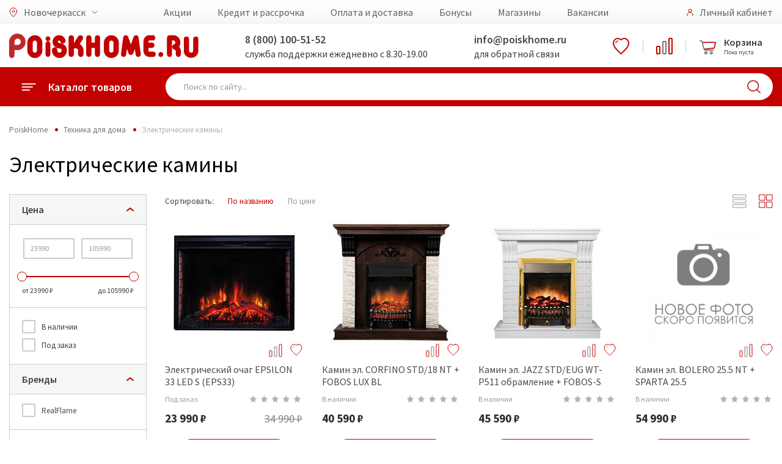

--- FILE ---
content_type: text/html; charset=utf-8
request_url: https://novocherkassk.poiskhome.ru/ProductList/Elektricheskie_kaminy_534
body_size: 28160
content:


<!doctype html>
<html lang="ru">
<head>
    <meta charset="UTF-8">
    <meta name="format-detection" content="telephone=no">
    <meta name="viewport" content="width=device-width, initial-scale=1">
        <link rel="canonical" href="https://novocherkassk.poiskhome.ru/ProductList/Elektricheskie_kaminy_534">
    <title>Электрические камины: купить в интернет-магазине Poisk Home по выгодной цене с доставкой - Новочеркасск</title>
<meta name = "description" content = "Электрические камины: купить в интернет-магазине Poisk Home по выгодной цене с доставкой . Poisk Home в Новочеркасск - интернет-магазин бытовой техники, электроники и товаров для дома. Служба поддержки: 8 (800) 100-51-52!" >
    <link rel="preconnect" href="https://cdn.diginetica.net/">

    <!-- Google Tag Manager -->
    <script>
        (function (w, d, s, l, i) {
            w[l] = w[l] || []; w[l].push({
                'gtm.start':
                    new Date().getTime(), event: 'gtm.js'
            }); var f = d.getElementsByTagName(s)[0],
                j = d.createElement(s), dl = l != 'dataLayer' ? '&l=' + l : ''; j.async = true; j.src =
                    'https://www.googletagmanager.com/gtm.js?id=' + i + dl; f.parentNode.insertBefore(j, f);
        })(window, document, 'script', 'dataLayer', 'GTM-5P559SS');</script>
    <!-- End Google Tag Manager -->
    <meta name="yandex-verification" content="dca05c38d8fe3f8e" />
    <meta name="yandex-verification" content="3174ae0a43709f19" />
    <meta name="yandex-verification" content="3e32c7c979434c21" />
    <link href="/favicon.svg" rel="shortcut icon" type="image/svg+xml" />

    <link href="/bundles/libraries_CSS?v=QK9iBLB6eMC6N70aYwShC6OjFZvpuSF7gsR02SVMsTM1" rel="stylesheet"/>

    <link rel="stylesheet" type="text/css" href="/Content/css/font-awesome/css/font-awesome.min.css" />
    <link rel="stylesheet" type="text/css" href="/Content/fonts/includeFonts.css" />
    <link href="https://fonts.googleapis.com/css?family=Source+Sans+Pro:400,600,700&display=swap&subset=cyrillic" rel="stylesheet">
    <link href="/bundles/main_CSS?v=s8AJi2Ae4FbqvTjizKbJYK93tZzNzUwVPJHbzZXl_Kg1" rel="stylesheet"/>


    <script>!function () { var t = document.createElement("script"); t.type = "text/javascript", t.async = !0, t.src = "https://vk.com/js/api/openapi.js?154", t.onload = function () { VK.Retargeting.Init("VK-RTRG-247646-18RCH"), VK.Retargeting.Hit() }, document.head.appendChild(t) }();</script>


    <script src="/Content/js2019/polyfill/polyfill.min.io.js"></script>

    <link href="/bundles/styles_css?v=V4lG1-u2ogVHyN1UUXJTXr21m926Y6v1V5-pyIEWUWc1" rel="stylesheet"/>

    <link href='/bundles/tablet_css?v=hoDfLM9qWwxGYmegcf4i2uSXHanGG0eD785B12Aubaw1' rel='stylesheet' type='text/css' media='screen and (max-width: 1000px)' />

    <link href='/bundles/mobile_css?v=04yVJ5HmYwRlTqIuA4sXhf9nIumCcHkPz2_adVylcoE1' rel='stylesheet' type='text/css' media='screen and (max-width: 750px)' />

    <!-- Google tag (gtag.js) -->
    <script async src="https://www.googletagmanager.com/gtag/js?id=G-Y15HRKZQ07"></script>
    <script>
        window.dataLayer = window.dataLayer || [];
        function gtag() { dataLayer.push(arguments); }
        gtag('js', new Date());

        gtag('config', 'G-Y15HRKZQ07');
    </script>

    <script type="text/javascript">
        var digiScript = document.createElement('script');
        digiScript.src = '//cdn.diginetica.net/262/client.js';
        digiScript.defer = true;
        digiScript.async = true;
        document.head.appendChild(digiScript);
    </script>
</head>
<body>

    <div id="metrix">
        

        <!-- Google Tag Manager (noscript) -->
        <noscript>
            <iframe src="https://www.googletagmanager.com/ns.html?id=GTM-5P559SS"
                    height="0" width="0" style="display:none;visibility:hidden"></iframe>
        </noscript>
        <!-- End Google Tag Manager (noscript) -->
        <!-- Yandex.Metrika counter -->
        <script type="text/javascript">
            (function (m, e, t, r, i, k, a) {
                m[i] = m[i] || function () { (m[i].a = m[i].a || []).push(arguments) };
                m[i].l = 1 * new Date();
                for (var j = 0; j < document.scripts.length; j++) { if (document.scripts[j].src === r) { return; } }
                k = e.createElement(t), a = e.getElementsByTagName(t)[0], k.async = 1, k.src = r, a.parentNode.insertBefore(k, a)
            })
                (window, document, "script", "https://mc.yandex.ru/metrika/tag.js", "ym");

            ym(40213044, "init", {
                clickmap: true,
                trackLinks: true,
                accurateTrackBounce: true,
                webvisor: true,
                trackHash: true,
                ecommerce: "dataLayer"
            });
        </script>
        <noscript><div><img src="https://mc.yandex.ru/watch/40213044" style="position:absolute; left:-9999px;" alt="" /></div></noscript>
        <!-- /Yandex.Metrika counter -->

        <script>
            var _lh_params = {
                "popup": false
            };
            lh_clid = "5ecd1bef73efc37d1fbe0c36";
            (function () {
                var lh = document.createElement('script');
                lh.type = 'text/javascript';
                lh.async = true;
                lh.src = ('https:' == document.location.protocol ? 'https://' : 'http://') + 'track.leadhit.io/track.js?ver=' + Math.floor(Date.now() / 100000).toString();
                var s = document.getElementsByTagName('script')[0];
                s.parentNode.insertBefore(lh, s);
            })(); /* "PLEASE DO NOT MAKE ANY CHANGES IN THIS JS-CODE!"*/
        </script>

        <!-- Rating@Mail.ru counter -->
        <script>
            var _tmr = window._tmr || (window._tmr = []);
            _tmr.push({ id: "3128489", type: "pageView", start: (new Date()).getTime() });
            (function (d, w, id) {
                if (d.getElementById(id)) return;
                var ts = d.createElement("script"); ts.type = "text/javascript"; ts.async = true; ts.id = id;
                ts.src = "https://top-fwz1.mail.ru/js/code.js";
                var f = function () { var s = d.getElementsByTagName("script")[0]; s.parentNode.insertBefore(ts, s); };
                if (w.opera == "[object Opera]") { d.addEventListener("DOMContentLoaded", f, false); } else { f(); }
            })(document, window, "topmailru-code");
        </script><noscript>
            <div>
                <img src="https://top-fwz1.mail.ru/counter?id=3128489;js=na" style="border:0;position:absolute;left:-9999px;" alt="Top.Mail.Ru" />
            </div>
        </noscript>
        <!-- //Rating@Mail.ru counter -->
        <!-- Rating@Mail.ru counter dynamic remarketing appendix -->


        <!-- // Rating@Mail.ru counter dynamic remarketing appendix -->


        <noscript><div><img src="https://mc.yandex.ru/watch/40213044" style="position:absolute; left:-9999px;" alt="" /></div></noscript>
        <noscript><div><img src="https://top-fwz1.mail.ru/counter?id=3128489;pid=USERID" style="position:absolute; left:-9999px;" alt="" /></div></noscript>

        <!-- Top.Mail.Ru counter -->
        <script type="text/javascript">
            var _tmr = window._tmr || (window._tmr = []);
            _tmr.push({ id: "3412260", type: "pageView", start: (new Date()).getTime() });
            (function (d, w, id) {
                if (d.getElementById(id)) return;
                var ts = d.createElement("script"); ts.type = "text/javascript"; ts.async = true; ts.id = id;
                ts.src = "https://top-fwz1.mail.ru/js/code.js";
                var f = function () { var s = d.getElementsByTagName("script")[0]; s.parentNode.insertBefore(ts, s); };
                if (w.opera == "[object Opera]") { d.addEventListener("DOMContentLoaded", f, false); } else { f(); }
            })(document, window, "tmr-code");
        </script>
        <noscript><div><img src="https://top-fwz1.mail.ru/counter?id=3412260;js=na" style="position:absolute;left:-9999px;" alt="Top.Mail.Ru" /></div></noscript>
        <!-- /Top.Mail.Ru counter -->
    </div>

    <div class="main">
        <div id="top_notify" class="notify">
            <div class="notify-container">
                <div class="notify-content">
                    <span id="notify_message" class="notify-content__message"></span>
                </div>
            </div>
        </div>
        <div class="mobile">
    <div class="mobile-menu">
        <div class="mobile-menu-catalog">
            <a href="#" class="back">
                <div class="icon">
                    <img src="/Content/img2019/icon/back.svg" alt="">
                </div>
                <div class="title">Каталог товаров</div>
            </a>

            <div class="mobile-menu-scroll mobile-menu-scroll-catalog">
                <div class="mobile-menu-catalog-box">
                            <a href="/Catalog/Telefony_54" class="item" data-sub="sub54">
            <div class="icon">
                <img src="/Content/img2019/icon/catalog/54.svg" alt="">
            </div>
            <div class="title">Телефоны и гаджеты</div>
            <div class="arrow"></div>
        </a>
            <div class="mobile-menu-catalog sub" id="sub54">
                <a href="#" class="back sub">
                    <div class="icon">
                        <img src="/Content/img2019/icon/back.svg" alt="Назад" />
                    </div>
                    <div class="title">Телефоны и гаджеты</div>
                </a>
                <div class="mobile-menu-scroll mobile-menu-scroll-catalog">
                    <div class="mobile-menu-catalog-box">
                            <a href="/Catalog/Mobilnye_telefony_i_smartfony_633" class="item">
                                <div class="icon"></div>
                                <div class="title">Мобильные телефоны и смартфоны</div>
                                <div class="arrow"></div>
                            </a>
                            <a href="/ProductList/CHasy_Braslety_Zdorove_344" class="item">
                                <div class="icon"></div>
                                <div class="title">Умные часы</div>
                                <div class="arrow"></div>
                            </a>
                            <a href="/Catalog/Planshetnye_kompyutery_643" class="item">
                                <div class="icon"></div>
                                <div class="title">Планшеты и аксессуары</div>
                                <div class="arrow"></div>
                            </a>
                            <a href="/Catalog/Audio_tehnika_285" class="item">
                                <div class="icon"></div>
                                <div class="title">Аудиотехника</div>
                                <div class="arrow"></div>
                            </a>
                            <a href="/Catalog/Aksessuary_634" class="item">
                                <div class="icon"></div>
                                <div class="title">Аксессуары</div>
                                <div class="arrow"></div>
                            </a>
                            <a href="/ProductList/Umnyy_dom_41" class="item">
                                <div class="icon"></div>
                                <div class="title">Умный дом</div>
                                <div class="arrow"></div>
                            </a>
                    </div>
                </div>
            </div>
        <a href="/Catalog/Televizory_i_video_591" class="item" data-sub="sub591">
            <div class="icon">
                <img src="/Content/img2019/icon/catalog/591.svg" alt="">
            </div>
            <div class="title">Телевизоры, аудио, Hi-Fi</div>
            <div class="arrow"></div>
        </a>
            <div class="mobile-menu-catalog sub" id="sub591">
                <a href="#" class="back sub">
                    <div class="icon">
                        <img src="/Content/img2019/icon/back.svg" alt="Назад" />
                    </div>
                    <div class="title">Телевизоры, аудио, Hi-Fi</div>
                </a>
                <div class="mobile-menu-scroll mobile-menu-scroll-catalog">
                    <div class="mobile-menu-catalog-box">
                            <a href="/Catalog/Kronshteyny_i_podstavki_dlya_televizorov_596" class="item">
                                <div class="icon"></div>
                                <div class="title">Подключение и размещение</div>
                                <div class="arrow"></div>
                            </a>
                            <a href="/ProductList/ZHK_LED_televizory_603" class="item">
                                <div class="icon"></div>
                                <div class="title">Телевизоры</div>
                                <div class="arrow"></div>
                            </a>
                            <a href="/Catalog/Audio_tehnika_62" class="item">
                                <div class="icon"></div>
                                <div class="title">Аудио техника</div>
                                <div class="arrow"></div>
                            </a>
                            <a href="/Catalog/Televizory_i_cifrovoe_TV_592" class="item">
                                <div class="icon"></div>
                                <div class="title">Приём ТВ-сигнала</div>
                                <div class="arrow"></div>
                            </a>
                            <a href="/Catalog/Aksessuary__dlya_televizorov_594" class="item">
                                <div class="icon"></div>
                                <div class="title">Аксессуары  для телевизоров</div>
                                <div class="arrow"></div>
                            </a>
                    </div>
                </div>
            </div>
        <a href="/Catalog/Kompyuternaya_tehnika_66" class="item" data-sub="sub66">
            <div class="icon">
                <img src="/Content/img2019/icon/catalog/66.svg" alt="">
            </div>
            <div class="title">Компьютеры и оргтехника</div>
            <div class="arrow"></div>
        </a>
            <div class="mobile-menu-catalog sub" id="sub66">
                <a href="#" class="back sub">
                    <div class="icon">
                        <img src="/Content/img2019/icon/back.svg" alt="Назад" />
                    </div>
                    <div class="title">Компьютеры и оргтехника</div>
                </a>
                <div class="mobile-menu-scroll mobile-menu-scroll-catalog">
                    <div class="mobile-menu-catalog-box">
                            <a href="/Catalog/Noutbuki_i_aksessuary_307" class="item">
                                <div class="icon"></div>
                                <div class="title">Ноутбуки и аксессуары</div>
                                <div class="arrow"></div>
                            </a>
                            <a href="/Catalog/Nastolnye_PK_i_aksessuary_1049" class="item">
                                <div class="icon"></div>
                                <div class="title">Настольные ПК и аксессуары</div>
                                <div class="arrow"></div>
                            </a>
                            <a href="/Catalog/Multimedia_273" class="item">
                                <div class="icon"></div>
                                <div class="title">Мультимедиа</div>
                                <div class="arrow"></div>
                            </a>
                            <a href="/Catalog/Orgtehnika_i_aksessuary_983" class="item">
                                <div class="icon"></div>
                                <div class="title">Оргтехника и аксессуары</div>
                                <div class="arrow"></div>
                            </a>
                            <a href="/Catalog/Kompyuternaya_mebel_1048" class="item">
                                <div class="icon"></div>
                                <div class="title">Компьютерная и офисная мебель</div>
                                <div class="arrow"></div>
                            </a>
                            <a href="/Catalog/Klaviatury_i_myshi_262" class="item">
                                <div class="icon"></div>
                                <div class="title">Клавиатуры и мыши</div>
                                <div class="arrow"></div>
                            </a>
                            <a href="/Catalog/Set_267" class="item">
                                <div class="icon"></div>
                                <div class="title">Сетевое оборудование</div>
                                <div class="arrow"></div>
                            </a>
                            <a href="/Catalog/Periferiynye_ustroystva_261" class="item">
                                <div class="icon"></div>
                                <div class="title">Периферийные устройства</div>
                                <div class="arrow"></div>
                            </a>
                    </div>
                </div>
            </div>
        <a href="/Catalog/Holodilniki_69" class="item" data-sub="sub69">
            <div class="icon">
                <img src="/Content/img2019/icon/catalog/69.svg" alt="">
            </div>
            <div class="title">Холодильники</div>
            <div class="arrow"></div>
        </a>
            <div class="mobile-menu-catalog sub" id="sub69">
                <a href="#" class="back sub">
                    <div class="icon">
                        <img src="/Content/img2019/icon/back.svg" alt="Назад" />
                    </div>
                    <div class="title">Холодильники</div>
                </a>
                <div class="mobile-menu-scroll mobile-menu-scroll-catalog">
                    <div class="mobile-menu-catalog-box">
                            <a href="/ProductList/Holodilniki_157" class="item">
                                <div class="icon"></div>
                                <div class="title">Холодильники</div>
                                <div class="arrow"></div>
                            </a>
                            <a href="/ProductList/Holodilniki_Side_by_Side_158" class="item">
                                <div class="icon"></div>
                                <div class="title">Холодильники Side-by-Side</div>
                                <div class="arrow"></div>
                            </a>
                            <a href="/ProductList/Holodilniki_barnye_52" class="item">
                                <div class="icon"></div>
                                <div class="title">Холодильники барные</div>
                                <div class="arrow"></div>
                            </a>
                            <a href="/ProductList/Holodilniki_vinnye_53" class="item">
                                <div class="icon"></div>
                                <div class="title">Холодильники винные</div>
                                <div class="arrow"></div>
                            </a>
                            <a href="/ProductList/Morozilnye_kamery_50" class="item">
                                <div class="icon"></div>
                                <div class="title">Морозильные камеры</div>
                                <div class="arrow"></div>
                            </a>
                    </div>
                </div>
            </div>
        <a href="/Catalog/Dlya_kuhni_3" class="item" data-sub="sub3">
            <div class="icon">
                <img src="/Content/img2019/icon/catalog/3.svg" alt="">
            </div>
            <div class="title">Техника для кухни</div>
            <div class="arrow"></div>
        </a>
            <div class="mobile-menu-catalog sub" id="sub3">
                <a href="#" class="back sub">
                    <div class="icon">
                        <img src="/Content/img2019/icon/back.svg" alt="Назад" />
                    </div>
                    <div class="title">Техника для кухни</div>
                </a>
                <div class="mobile-menu-scroll mobile-menu-scroll-catalog">
                    <div class="mobile-menu-catalog-box">
                            <a href="/Catalog/Kuhonnye_prinadlezhnosti_75" class="item">
                                <div class="icon"></div>
                                <div class="title">Кухонные принадлежности</div>
                                <div class="arrow"></div>
                            </a>
                            <a href="/Catalog/Prigotovlenie_napitkov_74" class="item">
                                <div class="icon"></div>
                                <div class="title">Приготовление напитков</div>
                                <div class="arrow"></div>
                            </a>
                            <a href="/Catalog/Mehanicheskaya_obrabotka_pishi_73" class="item">
                                <div class="icon"></div>
                                <div class="title">Механическая обработка пищи</div>
                                <div class="arrow"></div>
                            </a>
                            <a href="/ProductList/Posudomoechnye_mashiny_70" class="item">
                                <div class="icon"></div>
                                <div class="title">Посудомоечные машины</div>
                                <div class="arrow"></div>
                            </a>
                            <a href="/ProductList/Vytyazhki_240" class="item">
                                <div class="icon"></div>
                                <div class="title">Вытяжки</div>
                                <div class="arrow"></div>
                            </a>
                            <a href="/Catalog/Vstraivaemaya_tehnika_549" class="item">
                                <div class="icon"></div>
                                <div class="title">Встраиваемая техника</div>
                                <div class="arrow"></div>
                            </a>
                            <a href="/Catalog/Kuhonnye_plity_624" class="item">
                                <div class="icon"></div>
                                <div class="title">Кухонные плиты</div>
                                <div class="arrow"></div>
                            </a>
                            <a href="/Catalog/Termicheskaya_obrabotka_pishi_72" class="item">
                                <div class="icon"></div>
                                <div class="title">Термическая обработка пищи</div>
                                <div class="arrow"></div>
                            </a>
                    </div>
                </div>
            </div>
        <a href="/Catalog/Tehnika_dlya_doma_230" class="item" data-sub="sub230">
            <div class="icon">
                <img src="/Content/img2019/icon/catalog/230.svg" alt="">
            </div>
            <div class="title">Техника для дома</div>
            <div class="arrow"></div>
        </a>
            <div class="mobile-menu-catalog sub" id="sub230">
                <a href="#" class="back sub">
                    <div class="icon">
                        <img src="/Content/img2019/icon/back.svg" alt="Назад" />
                    </div>
                    <div class="title">Техника для дома</div>
                </a>
                <div class="mobile-menu-scroll mobile-menu-scroll-catalog">
                    <div class="mobile-menu-catalog-box">
                            <a href="/ProductList/Elektricheskie_kaminy_534" class="item">
                                <div class="icon"></div>
                                <div class="title">Электрические камины</div>
                                <div class="arrow"></div>
                            </a>
                            <a href="/ProductList/Stabilizatory_napryazheniya_192" class="item">
                                <div class="icon"></div>
                                <div class="title">Стабилизаторы напряжения</div>
                                <div class="arrow"></div>
                            </a>
                            <a href="/ProductList/Setevye_filtry_i_udliniteli_625" class="item">
                                <div class="icon"></div>
                                <div class="title">Сетевые фильтры и удлинители</div>
                                <div class="arrow"></div>
                            </a>
                            <a href="/Catalog/Stiralnye_i_sushilnye_mashiny_354" class="item">
                                <div class="icon"></div>
                                <div class="title">Стиральные и сушильные машины. Аксессуары</div>
                                <div class="arrow"></div>
                            </a>
                            <a href="/Catalog/Uhod_za_odezhdoy_111" class="item">
                                <div class="icon"></div>
                                <div class="title">Уход за одеждой</div>
                                <div class="arrow"></div>
                            </a>
                            <a href="/Catalog/Uborka_637" class="item">
                                <div class="icon"></div>
                                <div class="title">Пылесосы и аксессуары</div>
                                <div class="arrow"></div>
                            </a>
                            <a href="/Catalog/Instrument_155" class="item">
                                <div class="icon"></div>
                                <div class="title">Инструмент</div>
                                <div class="arrow"></div>
                            </a>
                    </div>
                </div>
            </div>
        <a href="/Catalog/Krasota_i_zdorove_551" class="item" data-sub="sub551">
            <div class="icon">
                <img src="/Content/img2019/icon/catalog/551.svg" alt="">
            </div>
            <div class="title">Красота и здоровье</div>
            <div class="arrow"></div>
        </a>
            <div class="mobile-menu-catalog sub" id="sub551">
                <a href="#" class="back sub">
                    <div class="icon">
                        <img src="/Content/img2019/icon/back.svg" alt="Назад" />
                    </div>
                    <div class="title">Красота и здоровье</div>
                </a>
                <div class="mobile-menu-scroll mobile-menu-scroll-catalog">
                    <div class="mobile-menu-catalog-box">
                            <a href="/ProductList/Feny_i_staylery_123" class="item">
                                <div class="icon"></div>
                                <div class="title">Стайлеры</div>
                                <div class="arrow"></div>
                            </a>
                            <a href="/ProductList/trimmer_dly_volos_290" class="item">
                                <div class="icon"></div>
                                <div class="title">Триммер для волос</div>
                                <div class="arrow"></div>
                            </a>
                            <a href="/ProductList/Mashinki_dlya_strizhki_126" class="item">
                                <div class="icon"></div>
                                <div class="title">Машинки для стрижки</div>
                                <div class="arrow"></div>
                            </a>
                            <a href="/ProductList/Britvy_124" class="item">
                                <div class="icon"></div>
                                <div class="title">Бритвы</div>
                                <div class="arrow"></div>
                            </a>
                            <a href="/ProductList/Epilyatory_125" class="item">
                                <div class="icon"></div>
                                <div class="title">Эпиляторы</div>
                                <div class="arrow"></div>
                            </a>
                            <a href="/ProductList/Vesy_133" class="item">
                                <div class="icon"></div>
                                <div class="title">Весы</div>
                                <div class="arrow"></div>
                            </a>
                            <a href="/ProductList/Feny_672" class="item">
                                <div class="icon"></div>
                                <div class="title">Фены</div>
                                <div class="arrow"></div>
                            </a>
                    </div>
                </div>
            </div>
        <a href="/Catalog/Klimaticheskaya_tehnika_64" class="item" data-sub="sub64">
            <div class="icon">
                <img src="/Content/img2019/icon/catalog/64.svg" alt="">
            </div>
            <div class="title">Климатическая техника</div>
            <div class="arrow"></div>
        </a>
            <div class="mobile-menu-catalog sub" id="sub64">
                <a href="#" class="back sub">
                    <div class="icon">
                        <img src="/Content/img2019/icon/back.svg" alt="Назад" />
                    </div>
                    <div class="title">Климатическая техника</div>
                </a>
                <div class="mobile-menu-scroll mobile-menu-scroll-catalog">
                    <div class="mobile-menu-catalog-box">
                            <a href="/ProductList/Split_sistemy_580" class="item">
                                <div class="icon"></div>
                                <div class="title">Сплит-системы</div>
                                <div class="arrow"></div>
                            </a>
                            <a href="/ProductList/Kondicionery_mobilnye_582" class="item">
                                <div class="icon"></div>
                                <div class="title">Кондиционеры мобильные</div>
                                <div class="arrow"></div>
                            </a>
                            <a href="/ProductList/Ventilyatory_231" class="item">
                                <div class="icon"></div>
                                <div class="title">Вентиляторы</div>
                                <div class="arrow"></div>
                            </a>
                            <a href="/Catalog/Obogrevateli_584" class="item">
                                <div class="icon"></div>
                                <div class="title">Обогреватели</div>
                                <div class="arrow"></div>
                            </a>
                            <a href="/ProductList/Ochistiteli_i_uvlazhniteli_vozduha_229" class="item">
                                <div class="icon"></div>
                                <div class="title">Очистители и увлажнители воздуха</div>
                                <div class="arrow"></div>
                            </a>
                            <a href="/Catalog/Vodonagrevateli_640" class="item">
                                <div class="icon"></div>
                                <div class="title">Водонагреватели</div>
                                <div class="arrow"></div>
                            </a>
                            <a href="/Catalog/Dlya_vody_241" class="item">
                                <div class="icon"></div>
                                <div class="title">Кулеры для воды</div>
                                <div class="arrow"></div>
                            </a>
                            <a href="/ProductList/Sushki_dlya_ruk_617" class="item">
                                <div class="icon"></div>
                                <div class="title">Сушилки для рук</div>
                                <div class="arrow"></div>
                            </a>
                    </div>
                </div>
            </div>
        <a href="/Catalog/Fotovideokamery_61" class="item" data-sub="sub61">
            <div class="icon">
                <img src="/Content/img2019/icon/catalog/61.svg" alt="">
            </div>
            <div class="title">Фото и видеокамеры</div>
            <div class="arrow"></div>
        </a>
            <div class="mobile-menu-catalog sub" id="sub61">
                <a href="#" class="back sub">
                    <div class="icon">
                        <img src="/Content/img2019/icon/back.svg" alt="Назад" />
                    </div>
                    <div class="title">Фото и видеокамеры</div>
                </a>
                <div class="mobile-menu-scroll mobile-menu-scroll-catalog">
                    <div class="mobile-menu-catalog-box">
                            <a href="/Catalog/Dopolnitelno_636" class="item">
                                <div class="icon"></div>
                                <div class="title">Дополнительное оборудование</div>
                                <div class="arrow"></div>
                            </a>
                    </div>
                </div>
            </div>
        <a href="/Catalog/Avtomobilnaya_elektronika_67" class="item" data-sub="sub67">
            <div class="icon">
                <img src="/Content/img2019/icon/catalog/67.svg" alt="">
            </div>
            <div class="title">Автомобильная электроника</div>
            <div class="arrow"></div>
        </a>
            <div class="mobile-menu-catalog sub" id="sub67">
                <a href="#" class="back sub">
                    <div class="icon">
                        <img src="/Content/img2019/icon/back.svg" alt="Назад" />
                    </div>
                    <div class="title">Автомобильная электроника</div>
                </a>
                <div class="mobile-menu-scroll mobile-menu-scroll-catalog">
                    <div class="mobile-menu-catalog-box">
                            <a href="/Catalog/Avtoaksessuary_642" class="item">
                                <div class="icon"></div>
                                <div class="title">Товары для авто</div>
                                <div class="arrow"></div>
                            </a>
                    </div>
                </div>
            </div>
        <a href="/Catalog/Mebel_508" class="item" data-sub="sub508">
            <div class="icon">
                <img src="/Content/img2019/icon/catalog/508.svg" alt="">
            </div>
            <div class="title">Мебель</div>
            <div class="arrow"></div>
        </a>
            <div class="mobile-menu-catalog sub" id="sub508">
                <a href="#" class="back sub">
                    <div class="icon">
                        <img src="/Content/img2019/icon/back.svg" alt="Назад" />
                    </div>
                    <div class="title">Мебель</div>
                </a>
                <div class="mobile-menu-scroll mobile-menu-scroll-catalog">
                    <div class="mobile-menu-catalog-box">
                            <a href="/Catalog/Kuhni_693" class="item">
                                <div class="icon"></div>
                                <div class="title">Кухни</div>
                                <div class="arrow"></div>
                            </a>
                            <a href="/Catalog/Myagkaya_mebel_513" class="item">
                                <div class="icon"></div>
                                <div class="title">Диваны и кресла</div>
                                <div class="arrow"></div>
                            </a>
                            <a href="/Catalog/spalnye_garnitury_666" class="item">
                                <div class="icon"></div>
                                <div class="title">Спальни</div>
                                <div class="arrow"></div>
                            </a>
                            <a href="/Catalog/Mebel_dlya_gostinoy_60" class="item">
                                <div class="icon"></div>
                                <div class="title">Гостиные</div>
                                <div class="arrow"></div>
                            </a>
                            <a href="/Catalog/Detskie_i_molodezhnye_1013" class="item">
                                <div class="icon"></div>
                                <div class="title">Детские</div>
                                <div class="arrow"></div>
                            </a>
                            <a href="/Catalog/Prihozhie_1206" class="item">
                                <div class="icon"></div>
                                <div class="title">Прихожие</div>
                                <div class="arrow"></div>
                            </a>
                            <a href="/Catalog/Krovati_1023" class="item">
                                <div class="icon"></div>
                                <div class="title">Кровати</div>
                                <div class="arrow"></div>
                            </a>
                            <a href="/Catalog/Matrasy_92" class="item">
                                <div class="icon"></div>
                                <div class="title">Матрасы</div>
                                <div class="arrow"></div>
                            </a>
                            <a href="/Catalog/SHkafy_1575" class="item">
                                <div class="icon"></div>
                                <div class="title">Шкафы</div>
                                <div class="arrow"></div>
                            </a>
                            <a href="/Catalog/Komody_1543" class="item">
                                <div class="icon"></div>
                                <div class="title">Комоды и тумбы</div>
                                <div class="arrow"></div>
                            </a>
                            <a href="/Catalog/Zerkala_55" class="item">
                                <div class="icon"></div>
                                <div class="title">Зеркала</div>
                                <div class="arrow"></div>
                            </a>
                            <a href="/Catalog/Veshalki_246" class="item">
                                <div class="icon"></div>
                                <div class="title">Вешалки</div>
                                <div class="arrow"></div>
                            </a>
                            <a href="/Catalog/Pufy__Banketki__Konsoli_83" class="item">
                                <div class="icon"></div>
                                <div class="title">Пуфы, Банкетки, Консоли</div>
                                <div class="arrow"></div>
                            </a>
                            <a href="/ProductList/Polki_dlya_detskoy_1496" class="item">
                                <div class="icon"></div>
                                <div class="title">Полки навесные</div>
                                <div class="arrow"></div>
                            </a>
                            <a href="/Catalog/kuhonnye_garnitury_1194" class="item">
                                <div class="icon"></div>
                                <div class="title">Столы и стулья</div>
                                <div class="arrow"></div>
                            </a>
                            <a href="/ProductList/Rasprodazha_mebeli_39" class="item">
                                <div class="icon"></div>
                                <div class="title">Распродажа витринных образцов мебели</div>
                                <div class="arrow"></div>
                            </a>
                            <a href="/ProductList/Rasprodazha_ostatkov_sklada_93" class="item">
                                <div class="icon"></div>
                                <div class="title">Распродажа складских остатков</div>
                                <div class="arrow"></div>
                            </a>
                    </div>
                </div>
            </div>
        <a href="/Catalog/Dlya_doma_63" class="item" data-sub="sub63">
            <div class="icon">
                <img src="/Content/img2019/icon/catalog/63.svg" alt="">
            </div>
            <div class="title">Товары для дома</div>
            <div class="arrow"></div>
        </a>
            <div class="mobile-menu-catalog sub" id="sub63">
                <a href="#" class="back sub">
                    <div class="icon">
                        <img src="/Content/img2019/icon/back.svg" alt="Назад" />
                    </div>
                    <div class="title">Товары для дома</div>
                </a>
                <div class="mobile-menu-scroll mobile-menu-scroll-catalog">
                    <div class="mobile-menu-catalog-box">
                            <a href="/Catalog/Aksessuary_392" class="item">
                                <div class="icon"></div>
                                <div class="title">Аксессуары для дома</div>
                                <div class="arrow"></div>
                            </a>
                    </div>
                </div>
            </div>
        <a href="/Catalog/Posuda_644" class="item" data-sub="sub644">
            <div class="icon">
                <img src="/Content/img2019/icon/catalog/644.svg" alt="">
            </div>
            <div class="title">Посуда</div>
            <div class="arrow"></div>
        </a>
            <div class="mobile-menu-catalog sub" id="sub644">
                <a href="#" class="back sub">
                    <div class="icon">
                        <img src="/Content/img2019/icon/back.svg" alt="Назад" />
                    </div>
                    <div class="title">Посуда</div>
                </a>
                <div class="mobile-menu-scroll mobile-menu-scroll-catalog">
                    <div class="mobile-menu-catalog-box">
                            <a href="/ProductList/Kollekciya_posudy_37" class="item">
                                <div class="icon"></div>
                                <div class="title">Коллекции посуды</div>
                                <div class="arrow"></div>
                            </a>
                            <a href="/Catalog/Posuda_dlya_prigotovleniya_209" class="item">
                                <div class="icon"></div>
                                <div class="title">Посуда для приготовления</div>
                                <div class="arrow"></div>
                            </a>
                            <a href="/Catalog/Posuda_dlya_servirovki_221" class="item">
                                <div class="icon"></div>
                                <div class="title">Посуда для сервировки</div>
                                <div class="arrow"></div>
                            </a>
                            <a href="/Catalog/Hranenie_i_perenoska_645" class="item">
                                <div class="icon"></div>
                                <div class="title">Хранение и переноска</div>
                                <div class="arrow"></div>
                            </a>
                    </div>
                </div>
            </div>
        <a href="/Catalog/Dekor_361" class="item" data-sub="sub361">
            <div class="icon">
                <img src="/Content/img2019/icon/catalog/361.svg" alt="">
            </div>
            <div class="title">Декор для дома</div>
            <div class="arrow"></div>
        </a>
            <div class="mobile-menu-catalog sub" id="sub361">
                <a href="#" class="back sub">
                    <div class="icon">
                        <img src="/Content/img2019/icon/back.svg" alt="Назад" />
                    </div>
                    <div class="title">Декор для дома</div>
                </a>
                <div class="mobile-menu-scroll mobile-menu-scroll-catalog">
                    <div class="mobile-menu-catalog-box">
                            <a href="/Catalog/Dekor__izdeliya_654" class="item">
                                <div class="icon"></div>
                                <div class="title">Декоративные изделия</div>
                                <div class="arrow"></div>
                            </a>
                    </div>
                </div>
            </div>


                </div>
            </div>
        </div>
        <div class="mobile-menu-location">
            <a href="#" class="back mobile-menu-item">
                <span class="icon"><img src="/Content/img2019/icon/label.svg" width="16" alt=""></span>
                <span class="title">Выбор города</span>
            </a>
            <div class="mobile-menu-scroll mobile-menu-scroll-location">
                <div class="mobile-menu-location-box">
                                <a href="https://gelendzhik.poiskhome.ru/ProductList/Elektricheskie_kaminy_534" class="mobile-menu-item">
                                    <span class="location-icon"></span>
                                    <span class="title">Геленджик</span>
                                </a>
                                <a href="https://essentuki.poiskhome.ru/ProductList/Elektricheskie_kaminy_534" class="mobile-menu-item">
                                    <span class="location-icon"></span>
                                    <span class="title">Ессентуки</span>
                                </a>
                                <a href="https://izobilnyy.poiskhome.ru/ProductList/Elektricheskie_kaminy_534" class="mobile-menu-item">
                                    <span class="location-icon"></span>
                                    <span class="title">Изобильный</span>
                                </a>
                                <a href="https://kamensk.poiskhome.ru/ProductList/Elektricheskie_kaminy_534" class="mobile-menu-item">
                                    <span class="location-icon"></span>
                                    <span class="title">Каменск-Шахтинский</span>
                                </a>
                                <a href="https://mariupol.poiskhome.ru/ProductList/Elektricheskie_kaminy_534" class="mobile-menu-item">
                                    <span class="location-icon"></span>
                                    <span class="title">Мариуполь</span>
                                </a>
                                <a href="https://millerovo.poiskhome.ru/ProductList/Elektricheskie_kaminy_534" class="mobile-menu-item">
                                    <span class="location-icon"></span>
                                    <span class="title">Миллерово</span>
                                </a>
                                <a href="https://nevinnomyssk.poiskhome.ru/ProductList/Elektricheskie_kaminy_534" class="mobile-menu-item">
                                    <span class="location-icon"></span>
                                    <span class="title">Невинномысск</span>
                                </a>
                                <a href="https://novorossiysk.poiskhome.ru/ProductList/Elektricheskie_kaminy_534" class="mobile-menu-item">
                                    <span class="location-icon"></span>
                                    <span class="title">Новороссийск</span>
                                </a>
                                <a href="https://novocherkassk.poiskhome.ru/ProductList/Elektricheskie_kaminy_534" class="mobile-menu-item">
                                    <span class="location-icon"></span>
                                    <span class="title">Новочеркасск</span>
                                </a>
                                <a href="https://orlovskiy.poiskhome.ru/ProductList/Elektricheskie_kaminy_534" class="mobile-menu-item">
                                    <span class="location-icon"></span>
                                    <span class="title">Орловский</span>
                                </a>
                                <a href="https://pyatigorsk.poiskhome.ru/ProductList/Elektricheskie_kaminy_534" class="mobile-menu-item">
                                    <span class="location-icon"></span>
                                    <span class="title">Пятигорск</span>
                                </a>
                                <a href="https://rossosh.poiskhome.ru/ProductList/Elektricheskie_kaminy_534" class="mobile-menu-item">
                                    <span class="location-icon"></span>
                                    <span class="title">Россошь</span>
                                </a>
                                <a href="https://poiskhome.ru/ProductList/Elektricheskie_kaminy_534" class="mobile-menu-item">
                                    <span class="location-icon"></span>
                                    <span class="title">Ростов-на-Дону</span>
                                </a>
                                <a href="https://salsk.poiskhome.ru/ProductList/Elektricheskie_kaminy_534" class="mobile-menu-item">
                                    <span class="location-icon"></span>
                                    <span class="title">Сальск</span>
                                </a>
                                <a href="https://stavropol.poiskhome.ru/ProductList/Elektricheskie_kaminy_534" class="mobile-menu-item">
                                    <span class="location-icon"></span>
                                    <span class="title">Ставрополь</span>
                                </a>
                                <a href="https://tihoreck.poiskhome.ru/ProductList/Elektricheskie_kaminy_534" class="mobile-menu-item">
                                    <span class="location-icon"></span>
                                    <span class="title">Тихорецк</span>
                                </a>
                                <a href="https://cherkessk.poiskhome.ru/ProductList/Elektricheskie_kaminy_534" class="mobile-menu-item">
                                    <span class="location-icon"></span>
                                    <span class="title">Черкесск</span>
                                </a>
                                <a href="https://shahty.poiskhome.ru/ProductList/Elektricheskie_kaminy_534" class="mobile-menu-item">
                                    <span class="location-icon"></span>
                                    <span class="title">Шахты</span>
                                </a>
                    
                </div>
            </div>
        </div>
        <div class="mobile-menu-main mobile-menu-scroll">
            <div class="mobile-menu-group">
                <a href="#" class="mobile-menu-item mobile-menu-item-location">
                    <span class="icon">
                        <img src="/Content/img2019/icon/label.svg" width="16" alt="">
                    </span>
                    <span class="title">Новочеркасск</span>
                </a>
                    <a href="/Account/SignIn" class="mobile-menu-item mobile-menu-item-user">
                        <span class="icon">
                            <img src="/Content/img2019/icon/user.svg" width="16" alt="">
                        </span>
                        <span class="title">Авторизация</span>
                    </a>
            </div>
            <div class="mobile-menu-group">
                <a href="#" class="mobile-menu-item mobile-menu-item-catalog">
                    <span class="icon">
                        <img src="/Content/img2019/icon/catalog-alt.svg" width="18" alt="Каталог товаров">
                    </span>
                    <span class="title">Каталог товаров</span>
                    <span class="arrow">
                        <img src="/Content/img2019/icon/right2.svg" alt="Каталог товаров">
                    </span>
                </a>
            </div>
            <div class="mobile-menu-group">
                <a href="/Compare/ComparePage" class="mobile-menu-item mobile-menu-item-compare">
                    <span class="icon">
                        <span class="mobile-menu-item-compare-icon">
                            <span class="mobile-menu-item-compare-count">0</span>
                        </span>
                    </span>
                    <span class="title">Сравнение товаров</span>
                </a>
                <a href="/Home/Wishlist" class="mobile-menu-item mobile-menu-item-like">
                    <span class="icon">
                        <span class="mobile-menu-item-like-icon">
                            <span class="mobile-menu-item-like-count">0</span>
                        </span>
                    </span>
                    <span class="title">Избранное</span>
                </a>
            </div>
            <div class="mobile-menu-group mobile-menu-group-simple">
                <a href="/Home/News" class="mobile-menu-item">
                    <span class="title">Акции</span>
                </a>
                <a href="/Bonus/BonusInfo" class="mobile-menu-item">
                    <span class="title">Бонусная карта</span>
                </a>
                <a href="/Bonus/GiftCard" class="mobile-menu-item">
                    <span class="title">Подарочная карта</span>
                </a>
                <a href="/Home/PD_Permission" class="mobile-menu-item">
                    <span class="title">Политика конфиденциальности</span>
                </a>
                
                
            </div>
            <div class="mobile-menu-group mobile-menu-group-simple">
                <a href="/HomeCredit/Instruction" class="mobile-menu-item">
                    <span class="title">Кредит</span>
                </a>
                <a href="/Home/Return" class="mobile-menu-item">
                    <span class="title">Обмен и возврат</span>
                </a>
                <a href="/Home/Insurance" class="mobile-menu-item">
                    <span class="title">Страхование</span>
                </a>
                <a href="/ActionCatalog/1039" class="mobile-menu-item">
                    <span class="title">Программа легкого обмена</span>
                </a>
                <a href="http://www.ooomaster.ru/" class="mobile-menu-item">Сервис (Сайт партнера)</a>
            </div>

            <div class="mobile-menu-group mobile-menu-group-simple">
                <a href="/Home/About" class="mobile-menu-item">
                    <span class="title">О «Poisk Home»</span>
                </a>
                <a href="/Home/StoreLocator" class="mobile-menu-item">
                    <span class="title">Магазины</span>
                </a>
                <a href="/Home/WorkingTime" class="mobile-menu-item">
                    <span class="title">Режим работы</span>
                </a>
                <a href="/Job/JobList" class="mobile-menu-item">
                    <span class="title">Вакансии</span>
                </a>
                <a href="/Blog" class="mobile-menu-item">
                    <span class="title">Блог</span>
                </a>

                <a href="/map" class="mobile-menu-item">
                    <span class="title">Карта сайта</span>
                </a>
                
            </div>
        </div>
    </div>
</div>

<header>
    <div class="header-scroll">
        <div class="mobile mobile-header">
            <div class="mobile-header-fix">
                <div class="mobile-header-switch">
                    <div class="mobile-header-switch-box">
                        <div class="mobile-header-switch-line"></div>
                    </div>
                </div>
                <a href="/" class="mobile-header-logo"></a>
                <a href="/Order/Cart" class="mobile-header-cart">
                    <span class="mobile-header-cart-box">
                        <span class="mobile-header-cart-count">0</span>
                    </span>
                </a>
            </div>
        </div>

        <div class="pc panel-top">
            <div class="box">
                <div class="panel-flex">
                    <div class="panel-city ahb">
                        <div class="panel-city-icon"></div>
                        <div id="selectedCity" data-city-id="34" class="panel-city-title">Новочеркасск</div>
                        <div class="panel-city-arrow"></div>
                    </div>
                    <div class="panel-menu">
                        <a class="panel-menu-item ahb" href="/Home/News">Акции</a>
                        <a class="panel-menu-item ahb" href="/HomeCredit/Instruction">Кредит и рассрочка</a>

                        <a class="panel-menu-item ahb" href="/Home/Delivery">Оплата и доставка</a>

                        <a class="panel-menu-item ahb" href="/Bonus/BonusInfo">Бонусы</a>

                        



                        <a class="panel-menu-item ahb" href="/Home/StoreLocator">Магазины</a>
                        
                        <a class="panel-menu-item ahb" href="/Home/Jobs">Вакансии</a>

                        
                    </div>
                    <div class="panel-user ahb">
                        <div class="panel-user-icon"></div>
                        <div class="panel-user-title">
<a href="/Account/SignIn" id="registerLink">Личный кабинет</a>                        </div>
                    </div>
                </div>
            </div>
        </div>

        <div class="pc header">
            <div class="box">
                <div class="header-flex">
                    <a href="/" class="header-logo"></a>
                    <div>
                        <a href="tel:88001005152" class="header-phone ahb">8 (800) 100-51-52</a>
                        <p style="margin:0px;">служба поддержки ежедневно с 8.30-19.00</p>
                    </div>
                    <div>
                        <a href="mailto:info@poiskhome.ru" class="header-phone ahb">info@poiskhome.ru</a>
                        <p style="margin:0px;">для обратной связи</p>
                    </div>
                    

                    <div class="header-control">
                        <div class="header-control-col">
                            <a href="/Home/Wishlist" class="header-control-like">
                                <span class="header-control-like-count">0</span>
                            </a>
                        </div>
                        <div class="header-control-col header-control-col-compare">
                            <a href="/Compare/ComparePage" class="header-control-compare">
                                <span class="header-control-compare-count">0</span>
                            </a>
                        </div>
                        <div class="header-control-col">
                            <a href="/Order/Cart" class="header-control-cart ahb">
                                <span class="header-control-cart-icon"></span>
                                <span class="header-control-cart-title">Корзина</span>
                                <span class="header-control-cart-desc">Пока пуста</span>
                            </a>
                        </div>
                    </div>
                </div>
            </div>
        </div>
        <div class="search">
            <div class="box">
                <div class="search-flex">
                    <a href="/Catalog" class="search-catalog catalog-hover">
                        <span class="search-catalog-icon"></span>
                        <span class="search-catalog-title">Каталог товаров</span>
                    </a>
                    <form class="search-input" action="/Home/SearchResult" method="get">
                        <div class="search-input-icon"></div>
                        <input type="text" placeholder="Поиск по сайту..." id='search-input' name="SearchText" autocomplete="off" required>
                    </form>
                </div>
            </div>
        </div>
    </div>
</header>



        <div class="page">

            <div class="pop-city">
    <div class="pop-city-box">
        <div class="box">
            <div class="pop-city-modal">
                <div class="pop-city-modal-box">
                    <div class="pop-city-modal-close"></div>
                    <p>Выбор города</p>
                    <ul>
                                    <li>
                                        <i class="pop-city-modal-icon"></i>
                                        <a href="https://gelendzhik.poiskhome.ru/ProductList/Elektricheskie_kaminy_534" class="pop-city-modal-name">Геленджик</a>
                                    </li>
                                    <li>
                                        <i class="pop-city-modal-icon"></i>
                                        <a href="https://essentuki.poiskhome.ru/ProductList/Elektricheskie_kaminy_534" class="pop-city-modal-name">Ессентуки</a>
                                    </li>
                                    <li>
                                        <i class="pop-city-modal-icon"></i>
                                        <a href="https://izobilnyy.poiskhome.ru/ProductList/Elektricheskie_kaminy_534" class="pop-city-modal-name">Изобильный</a>
                                    </li>
                                    <li>
                                        <i class="pop-city-modal-icon"></i>
                                        <a href="https://kamensk.poiskhome.ru/ProductList/Elektricheskie_kaminy_534" class="pop-city-modal-name">Каменск-Шахтинский</a>
                                    </li>
                                    <li>
                                        <i class="pop-city-modal-icon"></i>
                                        <a href="https://mariupol.poiskhome.ru/ProductList/Elektricheskie_kaminy_534" class="pop-city-modal-name">Мариуполь</a>
                                    </li>
                                    <li>
                                        <i class="pop-city-modal-icon"></i>
                                        <a href="https://millerovo.poiskhome.ru/ProductList/Elektricheskie_kaminy_534" class="pop-city-modal-name">Миллерово</a>
                                    </li>
                                    <li>
                                        <i class="pop-city-modal-icon"></i>
                                        <a href="https://nevinnomyssk.poiskhome.ru/ProductList/Elektricheskie_kaminy_534" class="pop-city-modal-name">Невинномысск</a>
                                    </li>
                                    <li>
                                        <i class="pop-city-modal-icon"></i>
                                        <a href="https://novorossiysk.poiskhome.ru/ProductList/Elektricheskie_kaminy_534" class="pop-city-modal-name">Новороссийск</a>
                                    </li>
                                    <li>
                                        <i class="pop-city-modal-icon"></i>
                                        <a href="https://novocherkassk.poiskhome.ru/ProductList/Elektricheskie_kaminy_534" class="pop-city-modal-name">Новочеркасск</a>
                                    </li>
                                    <li>
                                        <i class="pop-city-modal-icon"></i>
                                        <a href="https://orlovskiy.poiskhome.ru/ProductList/Elektricheskie_kaminy_534" class="pop-city-modal-name">Орловский</a>
                                    </li>
                                    <li>
                                        <i class="pop-city-modal-icon"></i>
                                        <a href="https://pyatigorsk.poiskhome.ru/ProductList/Elektricheskie_kaminy_534" class="pop-city-modal-name">Пятигорск</a>
                                    </li>
                                    <li>
                                        <i class="pop-city-modal-icon"></i>
                                        <a href="https://rossosh.poiskhome.ru/ProductList/Elektricheskie_kaminy_534" class="pop-city-modal-name">Россошь</a>
                                    </li>
                                    <li>
                                        <i class="pop-city-modal-icon"></i>
                                        <a href="https://poiskhome.ru/ProductList/Elektricheskie_kaminy_534" class="pop-city-modal-name">Ростов-на-Дону</a>
                                    </li>
                                    <li>
                                        <i class="pop-city-modal-icon"></i>
                                        <a href="https://salsk.poiskhome.ru/ProductList/Elektricheskie_kaminy_534" class="pop-city-modal-name">Сальск</a>
                                    </li>
                                    <li>
                                        <i class="pop-city-modal-icon"></i>
                                        <a href="https://stavropol.poiskhome.ru/ProductList/Elektricheskie_kaminy_534" class="pop-city-modal-name">Ставрополь</a>
                                    </li>
                                    <li>
                                        <i class="pop-city-modal-icon"></i>
                                        <a href="https://tihoreck.poiskhome.ru/ProductList/Elektricheskie_kaminy_534" class="pop-city-modal-name">Тихорецк</a>
                                    </li>
                                    <li>
                                        <i class="pop-city-modal-icon"></i>
                                        <a href="https://cherkessk.poiskhome.ru/ProductList/Elektricheskie_kaminy_534" class="pop-city-modal-name">Черкесск</a>
                                    </li>
                                    <li>
                                        <i class="pop-city-modal-icon"></i>
                                        <a href="https://shahty.poiskhome.ru/ProductList/Elektricheskie_kaminy_534" class="pop-city-modal-name">Шахты</a>
                                    </li>

                    </ul>
                </div>
            </div>
        </div>
    </div>
</div>



            

<div class="pop-menu">
    <div class="box catalog-hover">
        <ul class="pop-menu-box">
                    <li>
                        <a href="/Catalog/Telefony_54" class="pop-menu-item">
                            <div class="pop-menu-icon">
                                <img src="/Content/img2019/icon/catalog/54.svg" alt="">
                            </div>
                            <div class="pop-menu-title"> Телефоны и гаджеты</div>
                            <div class="pop-menu-arrow"></div>
                        </a>

                        <div class="pop-menu-right">
                            <p class="category-name">Телефоны и гаджеты</p>

                                <div class="pop-menu-col">
                                    <ul>
                                                    <li class="pop-menu-group-title"><a href="/Catalog/Mobilnye_telefony_i_smartfony_633">Мобильные телефоны и смартфоны</a></li>
            <li><a href="/ProductList/Smartfony_345">Смартфоны</a></li>
            <li><a href="/ProductList/Mobilnye_telefony_84">Мобильные телефоны</a></li>
            <li><a href="/ProductList/CHasy_Braslety_Zdorove_344">Умные часы</a></li>
            <li class="pop-menu-group-title"><a href="/Catalog/Stacionarnye_telefony_635">Телефоны для дома и офиса</a></li>
            <li class="pop-menu-group-title"><a href="/Catalog/Planshetnye_kompyutery_643">Планшеты и аксессуары</a></li>
            <li><a href="/ProductList/Planshetnye_PK_443">Планшеты</a></li>

                                    </ul>
                                </div>
                                <div class="pop-menu-col">
                                    <ul>
                                                    <li class="pop-menu-group-title"><a href="/Catalog/Audio_tehnika_285">Аудиотехника</a></li>
            <li><a href="/ProductList/Portativnaya_Akustika_341">Портативная акустика</a></li>
            <li><a href="/ProductList/Naushniki_249">Наушники</a></li>
            <li class="pop-menu-group-title"><a href="/Catalog/Aksessuary_634">Аксессуары</a></li>
            <li><a href="/ProductList/Zaryadnye_ustroystva_320">Зарядные устройства</a></li>
            <li><a href="/ProductList/Data_kabeli_321">Дата кабели</a></li>
            <li><a href="/ProductList/Portativnye_ZU_Poverbank__335">Внешние аккумуляторы</a></li>
            <li><a href="/ProductList/Zashitnye_plenki_319">Защитные пленки</a></li>
            <li><a href="/ProductList/Zashitnye_styokla_531">Защитные стёкла</a></li>
            <li><a href="/ProductList/Sim_karty_140">Сим-карты</a></li>

                                    </ul>
                                </div>
                                <div class="pop-menu-col">
                                    <ul>
                                                    <li class="pop-menu-group-title"><a href="/Catalog/Elektronnye_knigi_314">Электронные книги</a></li>
            <li><a href="/ProductList/Umnyy_dom_41">Умный дом</a></li>

                                    </ul>
                                </div>
                        </div>
                    </li>
                    <li>
                        <a href="/Catalog/Televizory_i_video_591" class="pop-menu-item">
                            <div class="pop-menu-icon">
                                <img src="/Content/img2019/icon/catalog/591.svg" alt="">
                            </div>
                            <div class="pop-menu-title"> Телевизоры, аудио, Hi-Fi</div>
                            <div class="pop-menu-arrow"></div>
                        </a>

                        <div class="pop-menu-right">
                            <p class="category-name">Телевизоры, аудио, Hi-Fi</p>

                                <div class="pop-menu-col">
                                    <ul>
                                                    <li><a href="/ProductList/ZHK_LED_televizory_603">Телевизоры</a></li>
            <li class="pop-menu-group-title"><a href="/Catalog/Televizory_i_cifrovoe_TV_592">Приём ТВ-сигнала</a></li>
            <li><a href="/ProductList/Antenny_dlya_TV_7">Антенны</a></li>
            <li><a href="/ProductList/TVDVB_T_tyunery_933">Тюнеры (цифровое ТВ)</a></li>
            <li class="pop-menu-group-title"><a href="/Catalog/Videotehnika_593">Киноманам</a></li>

                                    </ul>
                                </div>
                                <div class="pop-menu-col">
                                    <ul>
                                                    <li class="pop-menu-group-title"><a href="/Catalog/Kronshteyny_i_podstavki_dlya_televizorov_596">Подключение и размещение</a></li>
            <li><a href="/ProductList/Kabeli_609">Кабели</a></li>
            <li><a href="/ProductList/Kronshteyny_5">Кронштейны</a></li>
            <li><a href="/ProductList/Podstavki_dlya_televizorov_6">Подставки для телевизоров</a></li>
            <li class="pop-menu-group-title"><a href="/Catalog/Aksessuary__dlya_televizorov_594">Аксессуары  для телевизоров</a></li>
            <li><a href="/ProductList/Aksessuary_dlya_3D_i_Smart_TV_607">3D и Smart - аксессуары</a></li>
            <li><a href="/ProductList/Smart_pristavka_563">Smart приставка</a></li>
            <li><a href="/ProductList/Elementy_pitaniya_207">Элементы питания</a></li>
            <li><a href="/ProductList/Zaryadnye_ustroystva_331">Зарядные устройства для аккумуляторов</a></li>

                                    </ul>
                                </div>
                                <div class="pop-menu-col">
                                    <ul>
                                                    <li class="pop-menu-group-title"><a href="/Catalog/Audio_tehnika_62">Аудио техника</a></li>
            <li><a href="/ProductList/Muzykalnye_centry_105">Музыкальные центры</a></li>
            <li><a href="/ProductList/Saundbary_598">Саундбары</a></li>
            <li class="pop-menu-group-title"><a href="/Catalog/Aksessuary_296">Аксессуары для аудиотехники</a></li>
            <li><a href="/ProductList/Audiokabeli_297">Аудиокабели</a></li>
            <li><a href="/ProductList/Mikrofony_601">Микрофоны</a></li>
            <li class="pop-menu-group-title"><a href="/Catalog/Muzykalnye_instrumenty_687">Музыкальные инструменты</a></li>

                                    </ul>
                                </div>
                        </div>
                    </li>
                    <li>
                        <a href="/Catalog/Kompyuternaya_tehnika_66" class="pop-menu-item">
                            <div class="pop-menu-icon">
                                <img src="/Content/img2019/icon/catalog/66.svg" alt="">
                            </div>
                            <div class="pop-menu-title"> Компьютеры и оргтехника</div>
                            <div class="pop-menu-arrow"></div>
                        </a>

                        <div class="pop-menu-right">
                            <p class="category-name">Компьютеры и оргтехника</p>

                                <div class="pop-menu-col">
                                    <ul>
                                                    <li class="pop-menu-group-title"><a href="/Catalog/Noutbuki_i_aksessuary_307">Ноутбуки и аксессуары</a></li>
            <li><a href="/ProductList/Noutbuki_256">Ноутбуки</a></li>
            <li><a href="/Catalog/Sumki_dlya_noutbukov_370">Сумки для ноутбуков</a></li>
            <li><a href="/ProductList/Aksessuary_dlya_kompyuterov_680">Подставки для ноутбуков</a></li>
            <li class="pop-menu-group-title"><a href="/Catalog/Nastolnye_PK_i_aksessuary_1049">Настольные ПК и аксессуары</a></li>
            <li><a href="/ProductList/Sistemnye_bloki_255">Системные блоки</a></li>
            <li><a href="/ProductList/Monitory_257">Мониторы</a></li>
            <li><a href="/ProductList/Komputernye_kolonki_274">Компьютерные колонки</a></li>
            <li><a href="/Catalog/Kompyuternye_programmy_i_PC_igry_917">Компьютерные программы и PC игры</a></li>
            <li class="pop-menu-group-title"><a href="/Catalog/Multimedia_273">Мультимедиа</a></li>
            <li><a href="/ProductList/Garnitury_PK_173">Гарнитуры ПК</a></li>

                                    </ul>
                                </div>
                                <div class="pop-menu-col">
                                    <ul>
                                                    <li class="pop-menu-group-title"><a href="/Catalog/Orgtehnika_i_aksessuary_983">Оргтехника и аксессуары</a></li>
            <li><a href="/ProductList/MFU_lazernye_162">МФУ лазерные</a></li>
            <li><a href="/ProductList/MFU_struynye_160">МФУ струйные</a></li>
            <li class="pop-menu-group-title"><a href="/Catalog/Kompyuternaya_mebel_1048">Компьютерная и офисная мебель</a></li>
            <li><a href="/ProductList/Kompyuternoe_kreslo_342">Компьютерные и офисные кресла</a></li>
            <li class="pop-menu-group-title"><a href="/Catalog/Klaviatury_i_myshi_262">Клавиатуры и мыши</a></li>
            <li><a href="/ProductList/Klaviatura_mysh__komplekty__176">Комплекты (клавиатура+мышь)</a></li>
            <li><a href="/ProductList/Myshi_175">Компьютерные мыши</a></li>
            <li><a href="/ProductList/Kovriki_338">Коврики для мыши</a></li>

                                    </ul>
                                </div>
                                <div class="pop-menu-col">
                                    <ul>
                                                    <li class="pop-menu-group-title"><a href="/Catalog/Set_267">Сетевое оборудование</a></li>
            <li><a href="/ProductList/Routerytochki_dostupa_228">Роутеры/точки доступа</a></li>
            <li class="pop-menu-group-title"><a href="/Catalog/Periferiynye_ustroystva_261">Периферийные устройства</a></li>
            <li><a href="/ProductList/Flesh___pamyat_283">Флеш-память</a></li>
            <li><a href="/ProductList/Setevye_i_Interfeysnye_SHnury_364">Сетевые и Интерфейсные Шнуры</a></li>
            <li class="pop-menu-group-title"><a href="/Catalog/Igry_i_razvlecheniya_893">Игры и развлечения</a></li>

                                    </ul>
                                </div>
                        </div>
                    </li>
                    <li>
                        <a href="/Catalog/Holodilniki_69" class="pop-menu-item">
                            <div class="pop-menu-icon">
                                <img src="/Content/img2019/icon/catalog/69.svg" alt="">
                            </div>
                            <div class="pop-menu-title"> Холодильники</div>
                            <div class="pop-menu-arrow"></div>
                        </a>

                        <div class="pop-menu-right">
                            <p class="category-name">Холодильники</p>

                                <div class="pop-menu-col">
                                    <ul>
                                                    <li><a href="/ProductList/Holodilniki_157">Холодильники</a></li>
            <li><a href="/ProductList/Holodilniki_Side_by_Side_158">Холодильники Side-by-Side</a></li>
            <li><a href="/ProductList/Holodilniki_barnye_52">Холодильники барные</a></li>
            <li><a href="/ProductList/Holodilniki_vinnye_53">Холодильники винные</a></li>
            <li><a href="/ProductList/Morozilnye_kamery_50">Морозильные камеры</a></li>

                                    </ul>
                                </div>
                                <div class="pop-menu-col">
                                    <ul>
                                        
                                    </ul>
                                </div>
                                <div class="pop-menu-col">
                                    <ul>
                                        
                                    </ul>
                                </div>
                        </div>
                    </li>
                    <li>
                        <a href="/Catalog/Dlya_kuhni_3" class="pop-menu-item">
                            <div class="pop-menu-icon">
                                <img src="/Content/img2019/icon/catalog/3.svg" alt="">
                            </div>
                            <div class="pop-menu-title"> Техника для кухни</div>
                            <div class="pop-menu-arrow"></div>
                        </a>

                        <div class="pop-menu-right">
                            <p class="category-name">Техника для кухни</p>

                                <div class="pop-menu-col">
                                    <ul>
                                                    <li class="pop-menu-group-title"><a href="/Catalog/Kuhonnye_prinadlezhnosti_75">Кухонные принадлежности</a></li>
            <li><a href="/ProductList/Kuhonnye_vesy_403">Кухонные весы</a></li>
            <li><a href="/ProductList/Sushilka_dlya_fruktov_481">Сушилка для фруктов</a></li>
            <li class="pop-menu-group-title"><a href="/Catalog/Prigotovlenie_napitkov_74">Приготовление напитков</a></li>
            <li><a href="/ProductList/Kofevarki_203">Кофеварки</a></li>
            <li><a href="/ProductList/Kofemashiny_204">Кофемашины</a></li>
            <li><a href="/ProductList/Kofemolki_205">Кофемолки</a></li>
            <li><a href="/ProductList/Sokovyzhimalki_208">Соковыжималки</a></li>
            <li><a href="/ProductList/CHayniki_i_termopoty_206">Чайники электрические и термопоты</a></li>
            <li class="pop-menu-group-title"><a href="/Catalog/Mehanicheskaya_obrabotka_pishi_73">Механическая обработка пищи</a></li>
            <li><a href="/ProductList/Blendery_197">Блендеры</a></li>
            <li><a href="/ProductList/Izmelchiteli_198">Измельчители</a></li>
            <li><a href="/ProductList/Kuhonnye_kombayny_199">Кухонные комбайны</a></li>
            <li><a href="/ProductList/Miksery_201">Миксеры</a></li>
            <li><a href="/ProductList/Myasorubki_202">Мясорубки</a></li>

                                    </ul>
                                </div>
                                <div class="pop-menu-col">
                                    <ul>
                                                    <li><a href="/ProductList/Posudomoechnye_mashiny_70">Посудомоечные машины</a></li>
            <li><a href="/ProductList/Vytyazhki_240">Вытяжки</a></li>
            <li class="pop-menu-group-title"><a href="/Catalog/Vstraivaemaya_tehnika_549">Встраиваемая техника</a></li>
            <li class="pop-menu-group-title"><a href="/Catalog/Vstraivaemye_duhovye_shkafy_638">Встраиваемые духовые шкафы</a></li>
            <li><a href="/ProductList/Vstraivaemye_duhovye_shkafy_elektricheskie_235">Встраиваемые духовые шкафы электрические</a></li>
            <li class="pop-menu-group-title"><a href="/Catalog/Vstraivaemye_varochnye_paneli_639">Встраиваемые варочные панели</a></li>
            <li><a href="/ProductList/Vstraivaemye_paneli_gazovye_232">Встраиваемые варочные панели газовые</a></li>
            <li><a href="/ProductList/Vstraivaemye_paneli_elektricheskie_233">Встраиваемые варочные панели электрические</a></li>
            <li><a href="/ProductList/Vstraivaemye_mikrovolnovye_pechi_237">Встраиваемые микроволновые печи</a></li>
            <li><a href="/ProductList/Vstraivaemye_posudomoechnye_mashiny_236">Встраиваемые посудомоечные машины</a></li>
            <li><a href="/ProductList/Vstraivaemye_stiralnye_mashiny_239">Встраиваемые стиральные машины</a></li>
            <li><a href="/ProductList/Vstraivaemye_holodilniki_238">Встраиваемые холодильники</a></li>
            <li><a href="/ProductList/Vytyazhki_vstraivaemye_244">Встраиваемые вытяжки</a></li>
            <li class="pop-menu-group-title"><a href="/Catalog/Kuhonnye_plity_624">Кухонные плиты</a></li>
            <li><a href="/ProductList/Plity_Gazovye_618">Плиты Газовые</a></li>

                                    </ul>
                                </div>
                                <div class="pop-menu-col">
                                    <ul>
                                                    <li class="pop-menu-group-title"><a href="/Catalog/Termicheskaya_obrabotka_pishi_72">Термическая обработка пищи</a></li>
            <li><a href="/ProductList/Aerogrili_410">Аэрогрили</a></li>
            <li><a href="/ProductList/Yogurtnicy_195">Йогуртницы</a></li>
            <li><a href="/ProductList/Mikrovolnovye_pechi_4">Микроволновые печи</a></li>
            <li><a href="/ProductList/Multivarki_260">Мультиварки</a></li>
            <li><a href="/ProductList/Pechi_186">Мини-печи, ростеры</a></li>
            <li><a href="/ProductList/Varochnye_paneli_670">Настольные плиты</a></li>
            <li><a href="/ProductList/Sendvichnicy_196">Сэндвичницы</a></li>
            <li><a href="/ProductList/Tostery_193">Тостеры</a></li>
            <li><a href="/ProductList/Hlebopechi_187">Хлебопечи</a></li>
            <li><a href="/ProductList/CHayniki_540">Чайники</a></li>
            <li><a href="/ProductList/Vafelnicy_elektricheskie_36">Вафельницы электрические</a></li>
            <li><a href="/ProductList/Gril_elektricheskiy_35">Гриль электрический</a></li>

                                    </ul>
                                </div>
                        </div>
                    </li>
                    <li>
                        <a href="/Catalog/Tehnika_dlya_doma_230" class="pop-menu-item">
                            <div class="pop-menu-icon">
                                <img src="/Content/img2019/icon/catalog/230.svg" alt="">
                            </div>
                            <div class="pop-menu-title"> Техника для дома</div>
                            <div class="pop-menu-arrow"></div>
                        </a>

                        <div class="pop-menu-right">
                            <p class="category-name">Техника для дома</p>

                                <div class="pop-menu-col">
                                    <ul>
                                                    <li><a href="/ProductList/Elektricheskie_kaminy_534">Электрические камины</a></li>
            <li><a href="/ProductList/Stabilizatory_napryazheniya_192">Стабилизаторы напряжения</a></li>
            <li><a href="/ProductList/Setevye_filtry_i_udliniteli_625">Сетевые фильтры и удлинители</a></li>
            <li class="pop-menu-group-title"><a href="/Catalog/Stiralnye_i_sushilnye_mashiny_354">Стиральные и сушильные машины. Аксессуары</a></li>
            <li><a href="/ProductList/Stiralnye_mashiny_112">Стиральные машины</a></li>
            <li><a href="/ProductList/Stiralnye_poroshki_367">Стиральные порошки</a></li>
            <li><a href="/ProductList/Filtry_ot_nakipi_494">Фильтры от накипи</a></li>
            <li><a href="/ProductList/Sushilnye_mashiny_115">Сушильные машины</a></li>
            <li><a href="/ProductList/Aksessuary_dlya_holodilnikov_33">Антивибрационные подставки</a></li>

                                    </ul>
                                </div>
                                <div class="pop-menu-col">
                                    <ul>
                                                    <li class="pop-menu-group-title"><a href="/Catalog/Uhod_za_odezhdoy_111">Уход за одеждой</a></li>
            <li><a href="/ProductList/Utyugi_113">Утюги</a></li>
            <li><a href="/ProductList/otparivatel vertikal_295">Отпариватели вертикальные</a></li>
            <li><a href="/ProductList/otparivatel ruchnoyl_299">Отпариватели ручные</a></li>
            <li><a href="/ProductList/SHveynye_mashiny_116">Швейные машины</a></li>
            <li><a href="/ProductList/Gladilnye_doski_114">Гладильные доски</a></li>
            <li><a href="/ProductList/Aksessuary_dlya_gladilnyh_dosok_626">Аксессуары для гладильных досок</a></li>
            <li class="pop-menu-group-title"><a href="/Catalog/Uborka_637">Пылесосы и аксессуары</a></li>
            <li><a href="/ProductList/Pylesosy_konteynernye_275">Пылесосы контейнерные</a></li>
            <li><a href="/ProductList/Pylesosy_meskovie_119">Пылесосы мешковые</a></li>
            <li><a href="/ProductList/Pylesosy_akkumulyatornye_535">Пылесосы вертикальные</a></li>
            <li><a href="/ProductList/Pylesosy_moyushie_286">Пылесосы моющие</a></li>
            <li><a href="/ProductList/Roboty_pylesosy_141">Роботы пылесосы</a></li>
            <li><a href="/ProductList/Pylesborniki_i_aksessuary_358">Пылесборники и аксессуары</a></li>

                                    </ul>
                                </div>
                                <div class="pop-menu-col">
                                    <ul>
                                                    <li class="pop-menu-group-title"><a href="/Catalog/Osveshenie_552">Освещение</a></li>
            <li class="pop-menu-group-title"><a href="/Catalog/Instrument_155">Инструмент</a></li>
            <li><a href="/ProductList/Svarochnye_apparaty_40">Сварочные аппараты</a></li>
            <li><a href="/ProductList/Raznye_instrumenty_185">Инструменты для дачи</a></li>

                                    </ul>
                                </div>
                        </div>
                    </li>
                    <li>
                        <a href="/Catalog/Krasota_i_zdorove_551" class="pop-menu-item">
                            <div class="pop-menu-icon">
                                <img src="/Content/img2019/icon/catalog/551.svg" alt="">
                            </div>
                            <div class="pop-menu-title"> Красота и здоровье</div>
                            <div class="pop-menu-arrow"></div>
                        </a>

                        <div class="pop-menu-right">
                            <p class="category-name">Красота и здоровье</p>

                                <div class="pop-menu-col">
                                    <ul>
                                                    <li><a href="/ProductList/Feny_i_staylery_123">Стайлеры</a></li>
            <li><a href="/ProductList/trimmer_dly_volos_290">Триммер для волос</a></li>
            <li><a href="/ProductList/Mashinki_dlya_strizhki_126">Машинки для стрижки</a></li>
            <li><a href="/ProductList/Britvy_124">Бритвы</a></li>
            <li><a href="/ProductList/Epilyatory_125">Эпиляторы</a></li>
            <li><a href="/ProductList/Vesy_133">Весы</a></li>
            <li><a href="/ProductList/Feny_672">Фены</a></li>

                                    </ul>
                                </div>
                                <div class="pop-menu-col">
                                    <ul>
                                        
                                    </ul>
                                </div>
                                <div class="pop-menu-col">
                                    <ul>
                                        
                                    </ul>
                                </div>
                        </div>
                    </li>
                    <li>
                        <a href="/Catalog/Klimaticheskaya_tehnika_64" class="pop-menu-item">
                            <div class="pop-menu-icon">
                                <img src="/Content/img2019/icon/catalog/64.svg" alt="">
                            </div>
                            <div class="pop-menu-title"> Климатическая техника</div>
                            <div class="pop-menu-arrow"></div>
                        </a>

                        <div class="pop-menu-right">
                            <p class="category-name">Климатическая техника</p>

                                <div class="pop-menu-col">
                                    <ul>
                                                    <li><a href="/ProductList/Split_sistemy_580">Сплит-системы</a></li>
            <li><a href="/ProductList/Kondicionery_mobilnye_582">Кондиционеры мобильные</a></li>
            <li><a href="/ProductList/Ventilyatory_231">Вентиляторы</a></li>
            <li class="pop-menu-group-title"><a href="/Catalog/Obogrevateli_584">Обогреватели</a></li>
            <li><a href="/ProductList/Konvektory_588">Конвекторы</a></li>
            <li><a href="/ProductList/Obogrevateli_maslyanye_585">Обогреватели масляные</a></li>
            <li><a href="/ProductList/Teplovintelyatory_586">Тепловентиляторы</a></li>
            <li><a href="/ProductList/Teplovye_zavesy_i_pushki_589">Тепловые завесы и пушки</a></li>
            <li><a href="/ProductList/Ochistiteli_i_uvlazhniteli_vozduha_229">Очистители и увлажнители воздуха</a></li>

                                    </ul>
                                </div>
                                <div class="pop-menu-col">
                                    <ul>
                                                    <li class="pop-menu-group-title"><a href="/Catalog/Vodonagrevateli_640">Водонагреватели</a></li>
            <li><a href="/ProductList/Vodonagrevateli_nakopitelnye_606">Водонагреватели накопительные</a></li>
            <li><a href="/ProductList/Vodonagrevateli_protochnye_590">Водонагреватели проточные</a></li>
            <li class="pop-menu-group-title"><a href="/Catalog/Dlya_vody_241">Кулеры для воды</a></li>
            <li><a href="/ProductList/Ohladiteli_vody_242">Охладители воды</a></li>
            <li><a href="/ProductList/Sushki_dlya_ruk_617">Сушилки для рук</a></li>

                                    </ul>
                                </div>
                                <div class="pop-menu-col">
                                    <ul>
                                        
                                    </ul>
                                </div>
                        </div>
                    </li>
                    <li>
                        <a href="/Catalog/Fotovideokamery_61" class="pop-menu-item">
                            <div class="pop-menu-icon">
                                <img src="/Content/img2019/icon/catalog/61.svg" alt="">
                            </div>
                            <div class="pop-menu-title"> Фото и видеокамеры</div>
                            <div class="pop-menu-arrow"></div>
                        </a>

                        <div class="pop-menu-right">
                            <p class="category-name">Фото и видеокамеры</p>

                                <div class="pop-menu-col">
                                    <ul>
                                                    <li class="pop-menu-group-title"><a href="/Catalog/Cifrovye_fotoapparaty_97">Фотокамеры</a></li>
            <li class="pop-menu-group-title"><a href="/Catalog/Mgnovennaya_pechat_673">Мгновенная печать</a></li>
            <li class="pop-menu-group-title"><a href="/Catalog/Ekshn_kamery_339">Экшн камеры</a></li>

                                    </ul>
                                </div>
                                <div class="pop-menu-col">
                                    <ul>
                                                    <li class="pop-menu-group-title"><a href="/Catalog/Dopolnitelno_636">Дополнительное оборудование</a></li>
            <li><a href="/ProductList/Karty_pamyati_293">Карты памяти</a></li>

                                    </ul>
                                </div>
                                <div class="pop-menu-col">
                                    <ul>
                                        
                                    </ul>
                                </div>
                        </div>
                    </li>
                    <li>
                        <a href="/Catalog/Avtomobilnaya_elektronika_67" class="pop-menu-item">
                            <div class="pop-menu-icon">
                                <img src="/Content/img2019/icon/catalog/67.svg" alt="">
                            </div>
                            <div class="pop-menu-title"> Автомобильная электроника</div>
                            <div class="pop-menu-arrow"></div>
                        </a>

                        <div class="pop-menu-right">
                            <p class="category-name">Автомобильная электроника</p>

                                <div class="pop-menu-col">
                                    <ul>
                                                    <li class="pop-menu-group-title"><a href="/Catalog/Zvuk_641">Автозвук</a></li>
            <li class="pop-menu-group-title"><a href="/Catalog/Avto_kolonki_300">Автоакустика</a></li>
            <li class="pop-menu-group-title"><a href="/Catalog/Avto_magnitoly_476">Авто магнитолы</a></li>

                                    </ul>
                                </div>
                                <div class="pop-menu-col">
                                    <ul>
                                                    <li class="pop-menu-group-title"><a href="/Catalog/Avtoaksessuary_642">Товары для авто</a></li>
            <li><a href="/ProductList/Minimoyki_567">Минимойки</a></li>
            <li><a href="/ProductList/Avto_aksessuary_302">Автоаксессуары</a></li>

                                    </ul>
                                </div>
                                <div class="pop-menu-col">
                                    <ul>
                                        
                                    </ul>
                                </div>
                        </div>
                    </li>
                    <li>
                        <a href="/Catalog/Mebel_508" class="pop-menu-item">
                            <div class="pop-menu-icon">
                                <img src="/Content/img2019/icon/catalog/508.svg" alt="">
                            </div>
                            <div class="pop-menu-title"> Мебель</div>
                            <div class="pop-menu-arrow"></div>
                        </a>

                        <div class="pop-menu-right">
                            <p class="category-name">Мебель</p>

                                <div class="pop-menu-col">
                                    <ul>
                                                    <li class="pop-menu-group-title"><a href="/Catalog/Kuhni_693">Кухни</a></li>
            <li><a href="/ProductList/Kuhni_664">Модульные кухни</a></li>
            <li><a href="/ProductList/Kuhonnye_garnitury__gotovye_resheniya__13">Готовые комплекты кухонь</a></li>
            <li class="pop-menu-group-title"><a href="/Catalog/Komplektuyushie_dlya_kuhon_57">Комплектующие для кухонь</a></li>
            <li><a href="/ProductList/Dozatory_305">Дозаторы</a></li>
            <li><a href="/ProductList/moyki__21">Мойки</a></li>
            <li><a href="/ProductList/Smesitel__22">Смесители</a></li>
            <li><a href="/ProductList/Posudosushiteli_81">Посудосушители</a></li>
            <li class="pop-menu-group-title"><a href="/Catalog/Mebel_dlya_gostinoy_60">Гостиные</a></li>
            <li><a href="/ProductList/Tumby_TV_1313">Тумбы ТВ</a></li>
            <li><a href="/ProductList/Gostinie_garnituri_662">Мебель для гостиных</a></li>
            <li><a href="/ProductList/Gotovye_gostinye_68">Серванты и Витрины</a></li>
            <li class="pop-menu-group-title"><a href="/Catalog/Detskie_i_molodezhnye_1013">Детские</a></li>
            <li><a href="/ProductList/Detskie_Garnituri_663">Комплекты мебели</a></li>
            <li class="pop-menu-group-title"><a href="/Catalog/Veshalki_246">Вешалки</a></li>
            <li><a href="/ProductList/Veshalki_kostyumnye_247">Вешалки костюмные</a></li>
            <li><a href="/ProductList/Polki_dlya_detskoy_1496">Полки навесные</a></li>
            <li><a href="/ProductList/Rasprodazha_mebeli_39">Распродажа витринных образцов мебели</a></li>

                                    </ul>
                                </div>
                                <div class="pop-menu-col">
                                    <ul>
                                                    <li class="pop-menu-group-title"><a href="/Catalog/spalnye_garnitury_666">Спальни</a></li>
            <li><a href="/ProductList/Spalnye_garnitury__26">Спальные гарнитуры</a></li>
            <li><a href="/Catalog/Krovati_1023">Кровати</a></li>
            <li class="pop-menu-group-title"><a href="/Catalog/Matrasy_92">Матрасы</a></li>
            <li><a href="/ProductList/Matrasy_1272">Матрасы</a></li>
            <li><a href="/ProductList/Namatrasniki_514">Наматрасники</a></li>
            <li><a href="/Catalog/SHkafy_1575">Шкафы</a></li>
            <li class="pop-menu-group-title"><a href="/Catalog/Komody_1543">Комоды и тумбы</a></li>
            <li><a href="/ProductList/Prikrovatnye_tumby_1548">Прикроватные тумбы</a></li>
            <li><a href="/ProductList/Komody_dlya_detskoy_1484">Комоды для детской</a></li>
            <li><a href="/ProductList/Komody_24">Комоды</a></li>
            <li><a href="/ProductList/Rasprodazha_ostatkov_sklada_93">Распродажа складских остатков</a></li>

                                    </ul>
                                </div>
                                <div class="pop-menu-col">
                                    <ul>
                                                    <li class="pop-menu-group-title"><a href="/Catalog/Myagkaya_mebel_513">Диваны и кресла</a></li>
            <li><a href="/ProductList/Divany_42">Прямые диваны</a></li>
            <li><a href="/ProductList/Uglovye_divany_43">Угловые диваны</a></li>
            <li class="pop-menu-group-title"><a href="/Catalog/Kresla_44">Кресла</a></li>
            <li><a href="/ProductList/Kresla_myagkaya_meel_248">Кресла-кровати</a></li>
            <li><a href="/ProductList/Kresla_dlya_otdyha_252">Кресла для отдыха</a></li>
            <li><a href="/ProductList/Kresla_kachalki_250">Кресла качалки</a></li>
            <li><a href="/ProductList/Kresla_podvesnye_251">Кресла подвесные</a></li>
            <li class="pop-menu-group-title"><a href="/Catalog/Prihozhie_1206">Прихожие</a></li>
            <li><a href="/ProductList/Mebel_dlya_prihozhey_669">Комплекты прихожих</a></li>
            <li><a href="/ProductList/Tumby_dlya_obuvi_1557">Тумбы для обуви</a></li>
            <li><a href="/ProductList/Veshalki_1551">Вешалки для прихожих</a></li>
            <li class="pop-menu-group-title"><a href="/Catalog/Zerkala_55">Зеркала</a></li>
            <li><a href="/ProductList/Zerkala_napolnye_1546">Зеркала напольные</a></li>
            <li><a href="/ProductList/Zerkala_nastennye_1545">Зеркала настенные</a></li>
            <li class="pop-menu-group-title"><a href="/Catalog/Pufy__Banketki__Konsoli_83">Пуфы, Банкетки, Консоли</a></li>
            <li><a href="/ProductList/Pufy_1034">Пуфы</a></li>
            <li><a href="/ProductList/Banketki_88">Банкетки</a></li>
            <li><a href="/ProductList/Konsol_79">Консоли</a></li>
            <li><a href="/Catalog/kuhonnye_garnitury_1194">Столы и стулья</a></li>

                                    </ul>
                                </div>
                        </div>
                    </li>
                    <li>
                        <a href="/Catalog/Dlya_doma_63" class="pop-menu-item">
                            <div class="pop-menu-icon">
                                <img src="/Content/img2019/icon/catalog/63.svg" alt="">
                            </div>
                            <div class="pop-menu-title"> Товары для дома</div>
                            <div class="pop-menu-arrow"></div>
                        </a>

                        <div class="pop-menu-right">
                            <p class="category-name">Товары для дома</p>

                                <div class="pop-menu-col">
                                    <ul>
                                                    <li class="pop-menu-group-title"><a href="/Catalog/Tekstil_421">Текстиль</a></li>

                                    </ul>
                                </div>
                                <div class="pop-menu-col">
                                    <ul>
                                                    <li class="pop-menu-group-title"><a href="/Catalog/Aksessuary_392">Аксессуары для дома</a></li>
            <li class="pop-menu-group-title"><a href="/Catalog/Aksessuary_dlya_chistki_322">Аксессуары для чистки</a></li>
            <li><a href="/ProductList/CHist__i_moyushie_sredstva_383">Чистящие и моющие средства</a></li>
            <li class="pop-menu-group-title"><a href="/Catalog/Uborka_118">Аксессуары для уборки</a></li>

                                    </ul>
                                </div>
                                <div class="pop-menu-col">
                                    <ul>
                                                    <li class="pop-menu-group-title"><a href="/Catalog/Hranenie_veshey_648">Хранение вещей</a></li>
            <li class="pop-menu-group-title"><a href="/Catalog/Dlya_dachi_i_sada_485">Товары для дачи и сада</a></li>
            <li class="pop-menu-group-title"><a href="/Catalog/Raznoe_647">Разное</a></li>

                                    </ul>
                                </div>
                        </div>
                    </li>
                    <li>
                        <a href="/Catalog/Posuda_644" class="pop-menu-item">
                            <div class="pop-menu-icon">
                                <img src="/Content/img2019/icon/catalog/644.svg" alt="">
                            </div>
                            <div class="pop-menu-title"> Посуда</div>
                            <div class="pop-menu-arrow"></div>
                        </a>

                        <div class="pop-menu-right">
                            <p class="category-name">Посуда</p>

                                <div class="pop-menu-col">
                                    <ul>
                                                    <li><a href="/ProductList/Kollekciya_posudy_37">Коллекции посуды</a></li>
            <li class="pop-menu-group-title"><a href="/Catalog/Posuda_dlya_prigotovleniya_209">Посуда для приготовления</a></li>
            <li><a href="/ProductList/Kastryuli_212">Кастрюли</a></li>
            <li><a href="/ProductList/Skovorody_210">Сковороды</a></li>
            <li><a href="/ProductList/Kryshki_215">Крышки</a></li>
            <li><a href="/ProductList/Kuhonnaya_utvar_404">Кухонная утварь</a></li>
            <li><a href="/ProductList/Nozhi_541">Ножи</a></li>

                                    </ul>
                                </div>
                                <div class="pop-menu-col">
                                    <ul>
                                                    <li class="pop-menu-group-title"><a href="/Catalog/Posuda_dlya_servirovki_221">Посуда для сервировки</a></li>
            <li><a href="/ProductList/Posuda_servirovka_356">Посуда сервировка</a></li>

                                    </ul>
                                </div>
                                <div class="pop-menu-col">
                                    <ul>
                                                    <li class="pop-menu-group-title"><a href="/Catalog/Hranenie_i_perenoska_645">Хранение и переноска</a></li>
            <li><a href="/ProductList/Termosy_413">Термосы</a></li>

                                    </ul>
                                </div>
                        </div>
                    </li>
                    <li>
                        <a href="/Catalog/Dekor_361" class="pop-menu-item">
                            <div class="pop-menu-icon">
                                <img src="/Content/img2019/icon/catalog/361.svg" alt="">
                            </div>
                            <div class="pop-menu-title"> Декор для дома</div>
                            <div class="pop-menu-arrow"></div>
                        </a>

                        <div class="pop-menu-right">
                            <p class="category-name">Декор для дома</p>

                                <div class="pop-menu-col">
                                    <ul>
                                                    <li class="pop-menu-group-title"><a href="/Catalog/Kartiny_i_foto_651">Картины и фото</a></li>
            <li class="pop-menu-group-title"><a href="/Catalog/Suveniry_i_podarki_368">Сувениры и подарки</a></li>
            <li class="pop-menu-group-title"><a href="/Catalog/Novogodnie_tovary_623">Новогодние товары</a></li>

                                    </ul>
                                </div>
                                <div class="pop-menu-col">
                                    <ul>
                                                    <li class="pop-menu-group-title"><a href="/Catalog/Osveshenie_649">Освещение и свечи</a></li>
            <li class="pop-menu-group-title"><a href="/Catalog/Hranenie_652">Хранение</a></li>

                                    </ul>
                                </div>
                                <div class="pop-menu-col">
                                    <ul>
                                                    <li class="pop-menu-group-title"><a href="/Catalog/Dekor__izdeliya_654">Декоративные изделия</a></li>
            <li><a href="/ProductList/CHasy_346">Часы</a></li>

                                    </ul>
                                </div>
                        </div>
                    </li>

        </ul>
    </div>
</div>




            <div class="page-index">
                <div class="box">
                    
<ul class="horizontal-menu">
    <li><a href="/">PoiskHome</a></li>

            <li><a href="/Catalog/Tehnika_dlya_doma_230">Техника для дома</a></li>
            <li class="active"><a>Электрические камины</a></li>
</ul>

<div class="catalog">
    <h1>Электрические камины</h1>
        <div class="catalog-container">
            
            <div class="filter">
    <div class="filter-overlay"></div>
    <form class="filters" data-filter_type="filter">
        <div class="filter-section open">
            <div class="filter-header">
                Фильтры <button type="button" class="btn-close-filter"></button>
            </div>
            <div class="filter-header-sub"></div>
            <div class="filter-header-shadow"></div>
            <div class="filter-title">
                Цена
            </div>
            <div class="filter-content">
                <div class="price-filter">
                    <div class="price-filter__inputs">
                        <input id="filter-price-min"
                               type="text"
                               value="23990"
                               data-default-value="23990" />
                        <input id="filter-price-max"
                               type="text"
                               value="105990"
                               data-default-value="105990" />
                    </div>
                    <div id="price-scroll"></div>
                    <div class="price-filter__labels">
                        <label for="filter-price-min">от 23990 ₽</label>
                        <label for="filter-price-max">до 105990 ₽</label>
                    </div>
                </div>
            </div>
            <div class="filter-content available" name="-2">
                <label class="check">
                    <input class="check__input" type="checkbox" value="0" />
                    <span class="check__box"></span>
                    В наличии
                </label>
                <label class="check">
                    <input class="check__input" type="checkbox" value="1" />
                    <span class="check__box"></span>
                    Под заказ
                </label>
            </div>
        </div>
        <div class="filter-section open">
            <div class="filter-title">Бренды</div>
            <div class="filter-content" name="0">
                        <label class="check">
                            <input class="check__input" type="checkbox" value="2796" />
                            <span class="check__box"></span>
                            <a href="/ProductList/Elektricheskie_kaminy_534/Realflame">RealFlame</a>
                        </label>
            </div>
        </div>
        <div class="filter-section open">
            <div class="filter-footer-shadow"></div>
            <div class="filter-content control filter-footer">
                <span class="clear-filters">Очистить фильтр</span>
                <button class="button filter-submit">Показать</button>
            </div>
        </div>
    </form>
</div>
            <div class="products-list">
                <div class="products-toolbar">
                    <div class="products-sort">
                        <button type="button" class="btn-show-filter">Фильтры</button>
                        <div class="products-sort-sort">
                            Сортировать:
                            <span class="sort-by-item" data-value="3">По названию</span>
                            <span class="sort-by-item disabled" data-value="1">По цене</span>
                        </div>
                    </div>
                    <div class="products-view">
                        
                        <button type="button" class="btn-view-list"></button>
                        <button type="button" class="btn-view-grid"></button>
                    </div>
                </div>
                
                <div class="collection-list" style="visibility: hidden">


<div class="catalog-item">
    <div class="catalog-status catalog-status-list">
    </div>
    <div class="catalog-item-photo">
        <a href="/Product/364131">
            <img src="/Content/img/products/1000000/400000/70000/5000/200/40/0364131/Main/200X200.jpg" alt="Электрический очаг EPSILON 33 LED S (EPS33)" />
        </a>
    </div>
    <div class="catalog-item-control">
        <div class="catalog-item-control-compare" title="Добавить к сравнению"></div>
        <div class="catalog-item-control-like" title="В избранное"></div>
    </div>
    <div class="catalog-item-g1">
        <div class="catalog-item-g2">
            <a href="/Product/364131" class="catalog-item-title">Электрический очаг EPSILON 33 LED S (EPS33)</a>
            <div class="catalog-item-prop">
                    <div class="catalog-item-in">Под заказ</div>

                <div class="catalog-item-rating">
                            <i></i>
                            <i></i>
                            <i></i>
                            <i></i>
                            <i></i>
                </div>
                <div class="catalog-item-article">Артикул: 364131</div>
            </div>
        </div>
        <div class="catalog-item-prices">
                <div class="catalog-item-prices-new">23&#160;990&nbsp;₽</div>
                            <div class="catalog-item-prices-old">34&#160;990&nbsp;₽</div>
        </div>
    </div>

    <form class="ecommerce-data">
        <input type="hidden" name="id" value="364131">
        <input type="hidden" name="price" value="23990,00">
        <input type="hidden" name="name" value="Электрический очаг EPSILON 33 LED S (EPS33)">
        <input type="hidden" name="img" value="/Content/img/products/1000000/400000/70000/5000/200/40/0364131/Main/200X200.jpg">
        <input type="hidden" name="typTov" value="0">
        <input type="hidden" name="quantity" value="1">
            <a href="/Product/364131" class="catalog-item-btn">Купить</a>

    </form>
    <div class="catalog-item-availability">
    </div>
</div>


<div class="catalog-item">
    <div class="catalog-status catalog-status-list">
    </div>
    <div class="catalog-item-photo">
        <a href="/Product/416793">
            <img src="/Content/img/products/1000000/500000/20000/7000/800/100/0416793/Main/200X200.jpg" alt="Камин эл. CORFINO STD/18 NT + FOBOS LUX BL" />
        </a>
    </div>
    <div class="catalog-item-control">
        <div class="catalog-item-control-compare" title="Добавить к сравнению"></div>
        <div class="catalog-item-control-like" title="В избранное"></div>
    </div>
    <div class="catalog-item-g1">
        <div class="catalog-item-g2">
            <a href="/Product/416793" class="catalog-item-title">Камин эл. CORFINO STD/18 NT + FOBOS LUX BL</a>
            <div class="catalog-item-prop">
                    <div class="catalog-item-in">В наличии</div>

                <div class="catalog-item-rating">
                            <i></i>
                            <i></i>
                            <i></i>
                            <i></i>
                            <i></i>
                </div>
                <div class="catalog-item-article">Артикул: 416793</div>
            </div>
        </div>
        <div class="catalog-item-prices">
                <div class="catalog-item-prices-new">40&#160;590&nbsp;₽</div>
                    </div>
    </div>

    <form class="ecommerce-data">
        <input type="hidden" name="id" value="416793">
        <input type="hidden" name="price" value="40590,00">
        <input type="hidden" name="name" value="Камин эл. CORFINO STD/18 NT + FOBOS LUX BL">
        <input type="hidden" name="img" value="/Content/img/products/1000000/500000/20000/7000/800/100/0416793/Main/200X200.jpg">
        <input type="hidden" name="typTov" value="0">
        <input type="hidden" name="quantity" value="1">
            <a href="/Product/416793" class="catalog-item-btn">Купить</a>

    </form>
    <div class="catalog-item-availability">
            <div class="catalog-item-availability-row">Самовывоз сегодня: <span class="right">бесплатно</span></div>
    </div>
</div>


<div class="catalog-item">
    <div class="catalog-status catalog-status-list">
    </div>
    <div class="catalog-item-photo">
        <a href="/Product/377097">
            <img src="/Content/img/products/1000000/400000/80000/8000/100/100/0377097/Main/200X200.jpg" alt="Камин эл. JAZZ STD/EUG WT-P511 обрамление + FOBOS-S LUX BL SHB (FB4) очаг" />
        </a>
    </div>
    <div class="catalog-item-control">
        <div class="catalog-item-control-compare" title="Добавить к сравнению"></div>
        <div class="catalog-item-control-like" title="В избранное"></div>
    </div>
    <div class="catalog-item-g1">
        <div class="catalog-item-g2">
            <a href="/Product/377097" class="catalog-item-title">Камин эл. JAZZ STD/EUG WT-P511 обрамление + FOBOS-S LUX BL SHB (FB4) очаг</a>
            <div class="catalog-item-prop">
                    <div class="catalog-item-in">В наличии</div>

                <div class="catalog-item-rating">
                            <i></i>
                            <i></i>
                            <i></i>
                            <i></i>
                            <i></i>
                </div>
                <div class="catalog-item-article">Артикул: 377097</div>
            </div>
        </div>
        <div class="catalog-item-prices">
                <div class="catalog-item-prices-new">45&#160;590&nbsp;₽</div>
                    </div>
    </div>

    <form class="ecommerce-data">
        <input type="hidden" name="id" value="377097">
        <input type="hidden" name="price" value="45590,00">
        <input type="hidden" name="name" value="Камин эл. JAZZ STD/EUG WT-P511 обрамление + FOBOS-S LUX BL SHB (FB4) очаг">
        <input type="hidden" name="img" value="/Content/img/products/1000000/400000/80000/8000/100/100/0377097/Main/200X200.jpg">
        <input type="hidden" name="typTov" value="0">
        <input type="hidden" name="quantity" value="1">
            <a href="/Product/377097" class="catalog-item-btn">Купить</a>

    </form>
    <div class="catalog-item-availability">
            <div class="catalog-item-availability-row">Самовывоз сегодня: <span class="right">бесплатно</span></div>
    </div>
</div>


<div class="catalog-item">
    <div class="catalog-status catalog-status-list">
    </div>
    <div class="catalog-item-photo">
        <a href="/Product/416802">
            <img src="/Content/img2019/NoImage/200X200.jpg" alt="Камин эл. BOLERO 25.5 NT + SPARTA 25.5" />
        </a>
    </div>
    <div class="catalog-item-control">
        <div class="catalog-item-control-compare" title="Добавить к сравнению"></div>
        <div class="catalog-item-control-like" title="В избранное"></div>
    </div>
    <div class="catalog-item-g1">
        <div class="catalog-item-g2">
            <a href="/Product/416802" class="catalog-item-title">Камин эл. BOLERO 25.5 NT + SPARTA 25.5</a>
            <div class="catalog-item-prop">
                    <div class="catalog-item-in">В наличии</div>

                <div class="catalog-item-rating">
                            <i></i>
                            <i></i>
                            <i></i>
                            <i></i>
                            <i></i>
                </div>
                <div class="catalog-item-article">Артикул: 416802</div>
            </div>
        </div>
        <div class="catalog-item-prices">
                <div class="catalog-item-prices-new">54&#160;990&nbsp;₽</div>
                    </div>
    </div>

    <form class="ecommerce-data">
        <input type="hidden" name="id" value="416802">
        <input type="hidden" name="price" value="54990,00">
        <input type="hidden" name="name" value="Камин эл. BOLERO 25.5 NT + SPARTA 25.5">
        <input type="hidden" name="img" value="/Content/img2019/NoImage/200X200.jpg">
        <input type="hidden" name="typTov" value="0">
        <input type="hidden" name="quantity" value="1">
            <a href="/Product/416802" class="catalog-item-btn">Купить</a>

    </form>
    <div class="catalog-item-availability">
            <div class="catalog-item-availability-row">Самовывоз сегодня: <span class="right">бесплатно</span></div>
    </div>
</div>


<div class="catalog-item">
    <div class="catalog-status catalog-status-list">
    </div>
    <div class="catalog-item-photo">
        <a href="/Product/364124">
            <img src="/Content/img/products/1000000/400000/70000/5000/200/30/0364124/Main/200X200.jpg" alt="Камин эл. ELFORD VR STD/EUG/25 5/HL/24 WT-614 обрамление + EVRIKA 25.5 LED S (CH-720) очаг" />
        </a>
    </div>
    <div class="catalog-item-control">
        <div class="catalog-item-control-compare" title="Добавить к сравнению"></div>
        <div class="catalog-item-control-like" title="В избранное"></div>
    </div>
    <div class="catalog-item-g1">
        <div class="catalog-item-g2">
            <a href="/Product/364124" class="catalog-item-title">Камин эл. ELFORD VR STD/EUG/25 5/HL/24 WT-614 обрамление + EVRIKA 25.5 LED S (CH-720) очаг</a>
            <div class="catalog-item-prop">
                    <div class="catalog-item-in">В наличии</div>

                <div class="catalog-item-rating">
                            <i></i>
                            <i></i>
                            <i></i>
                            <i></i>
                            <i></i>
                </div>
                <div class="catalog-item-article">Артикул: 364124</div>
            </div>
        </div>
        <div class="catalog-item-prices">
                <div class="catalog-item-prices-new">62&#160;990&nbsp;₽</div>
                    </div>
    </div>

    <form class="ecommerce-data">
        <input type="hidden" name="id" value="364124">
        <input type="hidden" name="price" value="62990,00">
        <input type="hidden" name="name" value="Камин эл. ELFORD VR STD/EUG/25 5/HL/24 WT-614 обрамление + EVRIKA 25.5 LED S (CH-720) очаг">
        <input type="hidden" name="img" value="/Content/img/products/1000000/400000/70000/5000/200/30/0364124/Main/200X200.jpg">
        <input type="hidden" name="typTov" value="0">
        <input type="hidden" name="quantity" value="1">
            <a href="/Product/364124" class="catalog-item-btn">Купить</a>

    </form>
    <div class="catalog-item-availability">
            <div class="catalog-item-availability-row">Самовывоз сегодня: <span class="right">бесплатно</span></div>
    </div>
</div>


<div class="catalog-item">
    <div class="catalog-status catalog-status-list">
    </div>
    <div class="catalog-item-photo">
        <a href="/Product/366131">
            <img src="/Content/img/products/1000000/400000/70000/7000/200/40/0366131/Main/200X200.jpg" alt="Камин эл. CONTEMP 42 WT-P511 обрамление + SAPHIR-S 42 (YR-22 ) очаг" />
        </a>
    </div>
    <div class="catalog-item-control">
        <div class="catalog-item-control-compare" title="Добавить к сравнению"></div>
        <div class="catalog-item-control-like" title="В избранное"></div>
    </div>
    <div class="catalog-item-g1">
        <div class="catalog-item-g2">
            <a href="/Product/366131" class="catalog-item-title">Камин эл. CONTEMP 42 WT-P511 обрамление + SAPHIR-S 42 (YR-22 ) очаг</a>
            <div class="catalog-item-prop">
                    <div class="catalog-item-in">В наличии</div>

                <div class="catalog-item-rating">
                            <i></i>
                            <i></i>
                            <i></i>
                            <i></i>
                            <i></i>
                </div>
                <div class="catalog-item-article">Артикул: 366131</div>
            </div>
        </div>
        <div class="catalog-item-prices">
                <div class="catalog-item-prices-new">89&#160;990&nbsp;₽</div>
                    </div>
    </div>

    <form class="ecommerce-data">
        <input type="hidden" name="id" value="366131">
        <input type="hidden" name="price" value="89990,00">
        <input type="hidden" name="name" value="Камин эл. CONTEMP 42 WT-P511 обрамление + SAPHIR-S 42 (YR-22 ) очаг">
        <input type="hidden" name="img" value="/Content/img/products/1000000/400000/70000/7000/200/40/0366131/Main/200X200.jpg">
        <input type="hidden" name="typTov" value="0">
        <input type="hidden" name="quantity" value="1">
            <a href="/Product/366131" class="catalog-item-btn">Купить</a>

    </form>
    <div class="catalog-item-availability">
            <div class="catalog-item-availability-row">Самовывоз сегодня: <span class="right">бесплатно</span></div>
    </div>
</div>


<div class="catalog-item">
    <div class="catalog-status catalog-status-list">
    </div>
    <div class="catalog-item-photo">
        <a href="/Product/366133">
            <img src="/Content/img/products/1000000/400000/70000/7000/200/40/0366133/Main/200X200.jpg" alt="Камин эл. CORSICA 42/BV WT-659G обрамление + BEVERLY-S 1000 (BVLS100) очаг" />
        </a>
    </div>
    <div class="catalog-item-control">
        <div class="catalog-item-control-compare" title="Добавить к сравнению"></div>
        <div class="catalog-item-control-like" title="В избранное"></div>
    </div>
    <div class="catalog-item-g1">
        <div class="catalog-item-g2">
            <a href="/Product/366133" class="catalog-item-title">Камин эл. CORSICA 42/BV WT-659G обрамление + BEVERLY-S 1000 (BVLS100) очаг</a>
            <div class="catalog-item-prop">
                    <div class="catalog-item-in">В наличии</div>

                <div class="catalog-item-rating">
                            <i></i>
                            <i></i>
                            <i></i>
                            <i></i>
                            <i></i>
                </div>
                <div class="catalog-item-article">Артикул: 366133</div>
            </div>
        </div>
        <div class="catalog-item-prices">
                <div class="catalog-item-prices-new">89&#160;990&nbsp;₽</div>
                    </div>
    </div>

    <form class="ecommerce-data">
        <input type="hidden" name="id" value="366133">
        <input type="hidden" name="price" value="89990,00">
        <input type="hidden" name="name" value="Камин эл. CORSICA 42/BV WT-659G обрамление + BEVERLY-S 1000 (BVLS100) очаг">
        <input type="hidden" name="img" value="/Content/img/products/1000000/400000/70000/7000/200/40/0366133/Main/200X200.jpg">
        <input type="hidden" name="typTov" value="0">
        <input type="hidden" name="quantity" value="1">
            <a href="/Product/366133" class="catalog-item-btn">Купить</a>

    </form>
    <div class="catalog-item-availability">
            <div class="catalog-item-availability-row">Самовывоз сегодня: <span class="right">бесплатно</span></div>
    </div>
</div>


<div class="catalog-item">
    <div class="catalog-status catalog-status-list">
    </div>
    <div class="catalog-item-photo">
        <a href="/Product/366135">
            <img src="/Content/img/products/1000000/400000/70000/7000/200/40/0366135/Main/200X200.jpg" alt="Камин эл. DIXON 50 WT-P511 обрамление + SAPHIR-S 50 (YR-23 ) очаг" />
        </a>
    </div>
    <div class="catalog-item-control">
        <div class="catalog-item-control-compare" title="Добавить к сравнению"></div>
        <div class="catalog-item-control-like" title="В избранное"></div>
    </div>
    <div class="catalog-item-g1">
        <div class="catalog-item-g2">
            <a href="/Product/366135" class="catalog-item-title">Камин эл. DIXON 50 WT-P511 обрамление + SAPHIR-S 50 (YR-23 ) очаг</a>
            <div class="catalog-item-prop">
                    <div class="catalog-item-in">В наличии</div>

                <div class="catalog-item-rating">
                            <i></i>
                            <i></i>
                            <i></i>
                            <i></i>
                            <i></i>
                </div>
                <div class="catalog-item-article">Артикул: 366135</div>
            </div>
        </div>
        <div class="catalog-item-prices">
                <div class="catalog-item-prices-new">105&#160;990&nbsp;₽</div>
                    </div>
    </div>

    <form class="ecommerce-data">
        <input type="hidden" name="id" value="366135">
        <input type="hidden" name="price" value="105990,00">
        <input type="hidden" name="name" value="Камин эл. DIXON 50 WT-P511 обрамление + SAPHIR-S 50 (YR-23 ) очаг">
        <input type="hidden" name="img" value="/Content/img/products/1000000/400000/70000/7000/200/40/0366135/Main/200X200.jpg">
        <input type="hidden" name="typTov" value="0">
        <input type="hidden" name="quantity" value="1">
            <a href="/Product/366135" class="catalog-item-btn">Купить</a>

    </form>
    <div class="catalog-item-availability">
            <div class="catalog-item-availability-row">Самовывоз сегодня: <span class="right">бесплатно</span></div>
    </div>
</div>
                </div>

                <div class="pagination-container">
                        <div class="paginator">
                                    <a href="javascript:;" class="paginator__button paginator__button_prev disabled"></a>
                            <div class="paginator-pages">
                                        <a href="/ProductList/Elektricheskie_kaminy_534/" class="paginator__page paginator__page_disabled">1</a>
                            </div>
                                <a href="javascript:;" class="paginator__button paginator__button_next disabled"></a>
                        </div>
                </div>

                <div class="lh-recs-subsubcategory-top-offers"></div>

                <div class="seo-text">
                        <p><h2>Электрические камины &mdash; выбрать и купить в интернет-магазине &laquo;PoiskHome&raquo;</h2>
<p>Электрический камин &ndash; эффективная и практичная альтернатива дровяному очагу, особенно если речь идет о небольшой квартире. Установить такой отопительный прибор можно в любом помещении, ведь нагрев в нем осуществляется за счет трубчатого нагревательного элемента, который работает от стационарной электросети.</p>
<p>Ассортимент современных электрокаминов достаточно широк, что позволит подобрать компактную модель для самых стесненных условий. В каталоге нашего сайта представлены модели, которые отличаются:</p>
<ul>
	<li>
	<p>Дизайном.</p>
	</li>
	<li>
	<p>Размерами.</p>
	</li>
	<li>
	<p>Мощностью.</p>
	</li>
	<li>
	<p>Способом установки.</p>
	</li>
</ul>

<p>Ассортимент включает электрические камины с эффектом &laquo;живого пламени&raquo;, которые создают иллюзию огня, а также модификации, имитирующие треск поленьев. Компактные и экологичные электрокамины оснащены практичной и простой системой управления и не требуют сложного обслуживания в процессе эксплуатации. Они изготовлены из термостойких материалов, отличаются высокой функциональностью, надежностью и продолжительным сроком использования. При выборе стоит учитывать тип конструкции нагревательного устройства, его мощность и декоративные свойства.</p>
</p>
                    <p>
                        Электрические камины - широкий ассортимент в интернет-магазине «Poisk Home».
                        Перед оформлением заказа рекомендуем вам ознакомиться с описанием, техническими характеристиками, отзывами владельцев
                        и узнать о наличии товара в ближайших магазинах (Новочеркасск).
                        Электрические камины вы можете купить онлайн в интернет магазине «Poisk Home».
                        Закажите доставку или оформите самовывоз из магазина.
                        Более подробную информацию можно получить по телефону 8 (800) 100-51-52.
                    </p>
                </div>
            </div>
        </div>
</div>



                    
                </div>
            </div>
            <div class="footer">
                <div class="footer-bg">
                    <div class="footer-bg-left"></div>
                    <div class="footer-bg-right"></div>
                </div>
                <div class="box">
                    <div class="footer-flex">
                        <div class="footer-flex-left">
                            <div class="footer-logo">
                                <img src="/Content/img2019/logo-white.svg" alt="">
                            </div>
                            <div class="footer-phone">
                                <a href="tel:88001005152">8 (800) 100-51-52</a>
                            </div>
                            <div class="footer-work">10:00-19:00, сб-вс с 10:00-18:00</div>
                            <div class="footer-phone">
                                <a href="mailto:info@poiskhome.ru" class="footer-email">info@poiskhome.ru</a>
                            </div>
                            <div class="footer-ss">
                                <a target="_blank" href="https://vk.com/poisk_home" class="vk"></a>
                                <a target="_blank" href="https://t.me/poiskhome_magazine" class="tg"></a>
                            </div>
                        </div>
                        <div class="footer-flex-right">
                            <div class="footer-menu">
                                <div class="footer-menu-col">
                                    <span class="footer-menu-title">О «Poisk Home»</span>
                                    <ul>
                                        <li>
                                            <a href="/Home/About">О компании</a>
                                        </li>
                                        <li>
                                            <a href="/Home/Jobs">Вакансии</a>
                                        </li>
                                        <li>
                                            <a href="/Home/StoreLocator">Магазины</a>
                                        </li>
                                        <li>
                                            <a href="/Home/WorkingTime">Режим работы</a>
                                        </li>
                                        <li>
                                            <a href="/map">Карта сайта</a>
                                        </li>
                                        <li>
                                            <a href="/Blog">Блог</a>
                                        </li>
                                    </ul>
                                </div>
                                <div class="footer-menu-col">
                                    <span class="footer-menu-title">С нами выгодно</span>
                                    <ul>
                                        <li>
                                            <a href="/Home/News">Акции</a>
                                        </li>
                                        <li>
                                            <a href="/Bonus/BonusInfo">Бонусная карта</a>
                                        </li>
                                        <li>
                                            <a href="/Bonus/WelcomeBonus">Приветственные бонусы</a>
                                        </li>
                                        <li>
                                            <a href="/Bonus/GiftCard">Подарочная карта</a>
                                        </li>
                                        <li>
                                            <a href="/Home/PD_Permission">Политика конфиденциальности</a>
                                        </li>
                                        <li>
                                            <a href="/Home/Delivery">Оплата и доставка</a>
                                        </li>
                                    </ul>
                                </div>
                                <div class="footer-menu-col">
                                    <span class="footer-menu-title">Услуги</span>
                                    <ul>

                                        <li>
                                            <a href="/HomeCredit/Instruction">Кредит и рассрочка</a>
                                        </li>
                                        <li>
                                            <a href="/Home/Return">Обмен и возврат</a>
                                        </li>
                                        <li>
                                            <a href="/Home/Insurance">Страхование</a>
                                        </li>
                                        <li>
                                            <a href="/ActionCatalog/1039">Программа легкого обмена</a>
                                        </li>
                                        <li>
                                            <a href="http://www.ooomaster.ru/">Сервис и ремонт (Сайт партнера)</a>
                                        </li>
                                    </ul>
                                </div>
                            </div>
                            <div class="foot-copy">
                                <a href="/Home/PD_Permission" class="foot-copy-private">Политика конфиденциальности</a> &copy; poiskhome.ru Все права защищены.
                            </div>
                        </div>
                    </div>
                </div>
            </div>
        </div>
    </div>
    

    <script src="/bundles/scripts?v=I4LK2-pgiH9e-W2xNq-w1zS_k_t-xF4JnvjadHXbJ6Y1"></script>


    <script src="/bundles/libraries?v=r74SnJHhSmnDEEzNKhg0SKHyfDw8iezpUetfMu9n9ds1"></script>

    <script src="/bundles/TemplateFunctionality?v=eksy19NdORiZkeebHnpDSOM0HUBF1GKXp07CiObNBpI1"></script>

    <script src="/bundles/main_JS?v=2IODW9JKQxnKDuFbAHKTUpumyW8hMWiY_49bng6R2vs1"></script>

    <script>
        $(function () {
            $('#myCarousel').carousel({
                interval: false,
                keyboard: false,
                pause: 'hover',
                ride: 'carousel',
                wrap: false
            });
        });
    </script>
    <script src="/bundles/EC?v=llWS3Ny_0kJE6TCxw1EXkjxaahV6Fbxzg62jP5_1Oj81"></script>


    
    <script src="/bundles/filters?v=T_f1oKWMwtDuoywvlRJ30KMmt4FfVCc-FZrgeAaNxAo1"></script>

<script type="text/javascript">
    $(document).ready(function() {
    });
</script>


</body>
</html>

--- FILE ---
content_type: text/css
request_url: https://novocherkassk.poiskhome.ru/Content/fonts/includeFonts.css
body_size: 730
content:
@font-face {
  font-family: 'icomoon';
  src:  url('icomoon/icomoon.eot?ux1atd');
  src:  url('icomoon/icomoon.eot?ux1atd#iefix') format('embedded-opentype'),
    url('icomoon/icomoon.ttf?ux1atd') format('truetype'),
    url('icomoon/icomoon.woff?ux1atd') format('woff'),
    url('icomoon/icomoon.svg?ux1atd#icomoon') format('svg');
  font-weight: normal;
  font-style: normal;
}

[id^="cat_"], [id*=" cat_"] {
  /* use !important to prevent issues with browser extensions that change fonts */
  font-family: 'icomoon' !important;
  speak: none;
  font-style: normal;
  font-weight: normal;
  font-variant: normal;
  text-transform: none;
  line-height: 1;
  font-size: 1.27em;
  width: 32px;
  text-align: center;
  position: absolute;
  top: 10px;
  left: 20px;
  /* Better Font Rendering =========== */
  -webkit-font-smoothing: antialiased;
  -moz-osx-font-smoothing: grayscale;
}
#cat_62:before {
  content: "\e900";
}
#cat_61:before {
  content: "\e901";
}
#cat_67:before {
  content: "\e902";
}
#cat_66:before {
  content: "\e903";
}
#cat_893:before {
  content: "\e904";
}
#cat_230:before {
  content: "\e905";
}
#cat_63:before {
  content: "\e906";
}
#cat_3:before {
  content: "\e907";
}
#cat_54:before {
  content: "\e908";
}
#cat_361:before {
  content: "\e909";
}
#cat_64:before {
  content: "\e90a";
}
#cat_591:before {
  content: "\e90b";
}
#cat_508:before {
    content: "\e90c";
}
/*===CODE-128===*/
@font-face {
    font-family: 'Code128';
    src: url('Code128.ttf');
    font-weight: normal;
    font-style: normal;
}

--- FILE ---
content_type: text/css; charset=utf-8
request_url: https://novocherkassk.poiskhome.ru/bundles/main_CSS?v=s8AJi2Ae4FbqvTjizKbJYK93tZzNzUwVPJHbzZXl_Kg1
body_size: 31516
content:
/* Не удалось уменьшить размер. Содержимое возвращается без уменьшения.
(2226,1): run-time error CSS1019: Unexpected token, found '}'
(3219,28): run-time error CSS1062: Expected semicolon or closing curly-brace, found 'rgb('
(3327,1): run-time error CSS1019: Unexpected token, found '@keyframes'
(3328,10): run-time error CSS1035: Expected colon, found '{'
 */
/*----fonts-include----*/
/*----FONTS----*/
/* font-family: "RalewayRegular"; */
@font-face {
    font-family: "RalewayRegular";
    src: url("../../fonts/RalewayFonts/RalewayRegular/RalewayRegular.eot");
    src: url("../../fonts/RalewayFonts/RalewayRegular/RalewayRegular.eot?#iefix")format("embedded-opentype"),
    url("../../fonts/RalewayFonts/RalewayRegular/RalewayRegular.woff") format("woff"),
    url("../../fonts/RalewayFonts/RalewayRegular/RalewayRegular.ttf") format("truetype");
    font-style: normal;
    font-weight: normal;
}
/* font-family: "RalewayThin"; */
@font-face {
    font-family: "RalewayThin";
    src: url("../../fonts/RalewayFonts/RalewayThin/RalewayThin.eot");
    src: url("../../fonts/RalewayFonts/RalewayThin/RalewayThin.eot?#iefix")format("embedded-opentype"),
    url("../../fonts/RalewayFonts/RalewayThin/RalewayThin.woff") format("woff"),
    url("../../fonts/RalewayFonts/RalewayThin/RalewayThin.ttf") format("truetype");
    font-style: normal;
    font-weight: normal;
}
/* font-family: "RalewayExtraLight"; */
@font-face {
    font-family: "RalewayExtraLight";
    src: url("../../fonts/RalewayFonts/RalewayExtraLight/RalewayExtraLight.eot");
    src: url("../../fonts/RalewayFonts/RalewayExtraLight/RalewayExtraLight.eot?#iefix")format("embedded-opentype"),
    url("../../fonts/RalewayFonts/RalewayExtraLight/RalewayExtraLight.woff") format("woff"),
    url("../../fonts/RalewayFonts/RalewayExtraLight/RalewayExtraLight.ttf") format("truetype");
    font-style: normal;
    font-weight: normal;
}
/* font-family: "RalewayLight"; */
@font-face {
    font-family: "RalewayLight";
    src: url("../../fonts/RalewayFonts//RalewayLight/RalewayLight.eot");
    src: url("../../fonts/RalewayFonts/RalewayLight/RalewayLight.eot?#iefix")format("embedded-opentype"),
    url("../../fonts/RalewayFonts/RalewayLight/RalewayLight.woff") format("woff"),
    url("../../fonts/RalewayFonts/RalewayLight/RalewayLight.ttf") format("truetype");
    font-style: normal;
    font-weight: normal;
}
/* font-family: "RalewayMedium"; */
@font-face {
    font-family: "RalewayMedium";
    src: url("../../fonts/RalewayFonts/RalewayMedium/RalewayMedium.eot");
    src: url("../../fonts/RalewayFonts/RalewayMedium/RalewayMedium.eot?#iefix")format("embedded-opentype"),
    url("../../fonts/RalewayFonts/RalewayMedium/RalewayMedium.woff") format("woff"),
    url("../../fonts/RalewayFonts/RalewayMedium/RalewayMedium.ttf") format("truetype");
    font-style: normal;
    font-weight: normal;
}

/* font-family: "RalewaySemiBold"; */
@font-face {
    font-family: "RalewaySemiBold";
    src: url("../../fonts/RalewayFonts/RalewaySemiBold/RalewaySemiBold.eot");
    src: url("../../fonts/RalewayFonts/RalewaySemiBold/RalewaySemiBold.eot?#iefix")format("embedded-opentype"),
    url("../../fonts/RalewayFonts/RalewaySemiBold/RalewaySemiBold.woff") format("woff"),
    url("../../fonts/RalewayFonts/RalewaySemiBold/RalewaySemiBold.ttf") format("truetype");
    font-style: normal;
    font-weight: normal;
}
/* font-family: "RalewayBold"; */
@font-face {
    font-family: "RalewayBold";
    src: url("../../fonts/RalewayFonts/RalewayBold/RalewayBold.eot");
    src: url("../../fonts/RalewayFonts/RalewayBold/RalewayBold.eot?#iefix")format("embedded-opentype"),
    url("../../fonts/RalewayFonts/RalewayBold/RalewayBold.woff") format("woff"),
    url("../../fonts/RalewayFonts/RalewayBold/RalewayBold.ttf") format("truetype");
    font-style: normal;
    font-weight: normal;
}
/* font-family: "RalewayExtraBold"; */
@font-face {
    font-family: "RalewayExtraBold";
    src: url("../../fonts/RalewayFonts/RalewayExtraBold/RalewayExtraBold.eot");
    src: url("../../fonts/RalewayFonts//RalewayExtraBold/RalewayExtraBold.eot?#iefix")format("embedded-opentype"),
    url("../../fonts/RalewayFonts/RalewayExtraBold/RalewayExtraBold.woff") format("woff"),
    url("../../fonts/RalewayFonts/RalewayExtraBold/RalewayExtraBold.ttf") format("truetype");
    font-style: normal;
    font-weight: normal;
}
/* font-family: "RalewayBlack"; */
@font-face {
    font-family: "RalewayBlack";
    src: url("../../fonts/RalewayFonts/RalewayBlack/RalewayBlack.eot");
    src: url("../../fonts/RalewayFonts/RalewayBlack/RalewayBlack.eot?#iefix")format("embedded-opentype"),
    url("../../fonts/RalewayFonts/RalewayBlack/RalewayBlack.woff") format("woff"),
    url("../../fonts/RalewayFonts/RalewayBlack/RalewayBlack.ttf") format("truetype");
    font-style: normal;
    font-weight: normal;
}
/*---------------------*/
*{
	margin: 0px;
	padding: 0px;
	box-sizing: border-box;
	outline: none;
}
.bg-success {
    color: #337015;
    padding: 4px 20px;
    border-radius: 5px;
    margin: 4px;
}
.bg-danger {
    font-size: 13px;
    padding: 4px 20px;
    border-radius: 5px;
    margin: 4px;
    color: #a72c39;
    text-align: center;
}
.required-marker {
    font-size: 18px;
    color: rgba(165,81,89,1);
}
body {
    /*background: url("../img/bg.png")*/
    font-family: 'Source Sans Pro', sans-serif;
    background-color: #f7f7f7;
}
li {
	list-style: none;
}
p, a, li, h1, h2, h3, h4, h5, h6, span, input, label {
    color: #333e48;
    font-family: 'Source Sans Pro', sans-serif;
    margin: 0px;
    padding: 0px;
}
ol, ul {
    margin-bottom: 0px;
}
a, a:hover, a:focus{
	text-decoration: none;
}
.all {
    padding-bottom: 45px;
}
.up, .down {
    position: absolute;
    width: 100px;
    height: 30px;
    text-align: center;
    font-size: 1.7em;
    color: #333;
    background-color: rgba(255,255,255,0.5);
    left: 0px;

}
.up {
    top: 0px;
}
.down {
    bottom: 0px;
}
#to-start {
    background-color: rgba(0, 0, 0, 0.8);
    border: medium none;
    border-radius: 4px;
    bottom: 50px;
    color: #fff;
    cursor: pointer;
    font-size: 1.5em;
    padding: 0 60px;
    position: fixed;
    right: 15px;
}
.interface-btn {
    cursor: pointer;
    padding: 6px 12px;
    display: inline-block;
    text-align: center;
    font-size: 13px;
    color: #fff;
    border-radius: 4px;
    border: none;
    background: rgb(165,81,89);
    background: -moz-linear-gradient(top, rgba(165,81,89,1) 8%, rgba(160,16,25,1) 99%);
    background: -webkit-linear-gradient(top, rgba(165,81,89,1) 8%,rgba(160,16,25,1) 99%);
    background: linear-gradient(to bottom, rgba(165,81,89,1) 8%,rgba(160,16,25,1) 99%);
    filter: progid:DXImageTransform.Microsoft.gradient( startColorstr='#a55159', endColorstr='#a01019',GradientType=0 );
}

.interface-btn.disabled {
  filter: grayscale(1);
}

.search-header > h1 {
    background: #eee;
    padding: 15px;
    font-size: 1.4em;
}
.search-empty > span{
    display: block;
    font-weight: 700;
    padding: 15px;
    font-size: 1.25em;
    border-bottom: 2px solid #eee;
}
.interface-btn:hover {
    color: #fff;
}
.special-offer-icon {
    left: 0px;
    position: absolute;
    top: -5px;  
}
.special-offer-icon > .hit, .special-offer-icon .discount  {
        background: #30ab80;
    padding: 3px 6px;
    border-radius: 4px;
    color: #fff;
    font-size: 0.85em;
}
.special-offer-icon .discount > .discount-int {
    font-size: 1.4em;
    color: #000;
}
.breadcrumbs {
    padding-bottom: 8px;
    padding-top: 8px;
    background: #E7EDF2;
    border-radius: 4px;
    margin-bottom: 12px;
    text-align: left;
}
.breadcrumbs li {
    display: inline-block;
    margin-right: 5px;
}
.breadcrumbs li > a * {
    color: #0062bd;
}
.breadcrumbs li > a > .fa {
    margin-left: 5px;
}
#select-city-shadow {
	display: none;
	position: fixed;
	top: 0px;
	left: 0px;
	z-index: 1000;
	width: 100%;
	height: 100%;
	background-color: rgba(0,0,0,0.35);
}
#select-city-shadow #select-city-form {
	width: 800px;
	position: absolute;
	left: 50%;
	top: 50%;
	margin-left: -400px;
	margin-top: -280px;
	background-color: #fff;
	padding: 25px;
}
#select-city-shadow #select-city-form h2 {
	font-weight: 400;
}
#select-city-shadow #select-city-form .select-city-list {
	padding: 20px 0;
    -webkit-column-width: 200px;
    -moz-column-width: 200px;
    column-width: 200px;
    -webkit-column-count: 3;
    -moz-column-count: 3;
    column-count: 3;
}
#select-city-shadow #select-city-form .select-city-item {
	border-bottom: 2px dotted #ffffff;
    padding: 4px 8px;
    cursor: pointer;
}
#select-city-shadow #select-city-form .select-city-item:hover {
	border-bottom: 2px dotted;
	color: #9f1717;
}
#select-city-shadow .close-select-city-form {
    position: absolute;
    top: 5px;
    right: 10px;
    font-size: 20px;
    background-color: transparent;
    border: none;
    color: #999;
}
#select-city-shadow .close-select-city-form:hover {
    color: #222;
}
.logo {
    display: inline-block;
    vertical-align: top;
    margin-right: 46px;
    margin-top: 12px;
}
.logo .inner-mobileLogo {
    display: none;
}
#mobile-slider-wrapper {
    display: none;
}
.popular-calegories-wrapper {
    display: none;
}
.mobile-btns-wrapper {
    display: none;
}
.mobile-btns-wrapper .mobile-btn {
    border: none;
    background: transparent;
    font-size: 1.35em;
    padding: 10px 15px;
}
.content {
    text-align: left;
    padding-top: 25px;
}
.content h1 {
    padding: 15px;
    background: #f4f4f4;
}
/*----bootstrap add----*/
.carousel-control.right .carousel-control.left {
    background: none;
}
.carousel-control.right:hover .carousel-control.left:hover {
    background-image: none;
}
/*---------------------*/
.header .header-top {
    padding: 10px 0;
    border-bottom: 1px solid #eaeaea;
    margin-bottom: 6px;
    text-align: center;
    background-color: #fff;
    box-shadow: -1px -3px 12px #666;
}
.header-top-left > ul{
    text-align: left;
}
.header-top-right > ul{
    text-align: right;
}
.header-top ul > li{
    vertical-align: top;
    padding: 0 15px;
    line-height: 28px;
    color: #334141;
	font-size: 13px;
	cursor: pointer;
    font-weight: 700;
    display: inline-block;
}
.header-top .exit-ls {
    background: #666666;
    background: -moz-linear-gradient(top,  #666666 0%, #383838 100%);
    background: -webkit-linear-gradient(top,  #666666 0%,#383838 100%);
    background: linear-gradient(to bottom,  #666666 0%,#383838 100%);
    filter: progid:DXImageTransform.Microsoft.gradient( startColorstr='#666666', endColorstr='#383838',GradientType=0 );
    color: #fff;
    border-radius: 5px;
}
.header-top .exit-ls a {
    color: #fff;
}
.header-middle {
	text-align: center;
}
.header-middle .search-form #search-input {
    background-color: #fff;
	margin: 30px 0;
	width: 400px;
    height: 50px;
    padding: 15px 60px 15px 30px;
	border-radius: 8px;
    border: 2px solid #a72c39;
    line-height: 18px;
}
.header .header-bottom {
    position: relative;
    max-width: 1170px;
    margin: 52px auto 0px;
}
.header .header-bottom  .shop-nav {
	position: absolute;
	top: -52px;
	background-color: #fff;	
}
.header .header-bottom  .shop-nav:hover > .shop-nav-list {
    display: block;
}
.header .header-bottom  .shop-nav  .shop-nav-list {
	border: 1px solid #f5f5f5;
    border-radius: 0 0 10px 10px;
    box-shadow: -5px 3px 8px #d9d9d9;
	display: none;
}
.header .header-bottom  .main-nav {
	position: absolute;
	top: -52px;
    left: 270px;
}
.main-nav .main-nav-item{
	display: inline-block;
    position: relative;
}
.main-nav .main-second-nav {
    display: none;
    position: absolute;
    z-index: 1000;
    top: 52px;
    left: 0px;
    width: 280px;
    box-shadow: rgba(0, 0, 0, 0.298039) 0px 20px 40px;
}
.main-nav .main-second-nav >.main-nav-item {
    width: 100%;
    background: #fff;
    border-bottom: 1px solid #eee;
    font-size: 13px;
}
.main-nav .main-second-nav >.main-nav-item>a {
    padding: 8px 15px;
    font-size: 1em;

}
.main-nav .main-nav-item > a{
	padding: 15px;
    line-height: 22px;
    font-size: 15px;
    color: #333e48;
    border: none;
	display: block;
}
.main-nav .main-nav-item a > .fa-sort-desc {
    line-height: 10px;
    font-size: 1.45em;
    margin-left: 4px;
}
.main-nav .main-nav-item > a:hover {
	color: #a72c39;
}
.header .header-bottom  .shop-nav {
	z-index: 200;
	width: 255px;
	border-radius: 10px 10px 10px 10px;
    -moz-border-radius: 10px 10px 10px 10px;
    -webkit-border-radius: 10px 10px 10px 10px;
}
.header .header-bottom .shop-nav .shop-nav-header {
    border-radius: 10px 10px 0 0;
    background: #b52524;
    color: #fff;
    padding: 15px 20px;
    line-height: 22px;
    font-weight: 700;
    font-size: 16px;
    text-transform: capitalize;
    display: block;
    cursor: pointer;
}
.header .header-bottom  .shop-nav .shop-nav-header > a {
    color: #fff;
    font-weight: 400;
}
.shop-nav-list {
    position: relative;
}
.shop-nav-item a {
    display: block;
    padding: 10px 10px 10px 65px;
    position: relative;
}
.shop-nav-item>a:hover {
    color: #a72c39;
    font-weight: 700;
    background-color: #f5f5f5;
    z-index: 1000;
}
.shop-nav-item>a:hover::after {
    content: "";
    width: 0px;
    height: 0px;
    position: absolute;
    top: 0px;
    left: 100%;
    border-left: 8px solid #f5f5f5;
    border-top: 20px solid transparent;
    border-bottom: 20px solid transparent;
}
.second-shop-nav-list {
    display: none;
    position: absolute;
    top: -2px;
    left: 100%;
    background-color: #fff;
    padding: 10px;
    border-top: 2px solid #a72c39;
    border-left: 1px solid #f1f1f1;
    border-bottom: 1px solid #f1f1f1;
    border-right: 1px solid #f1f1f1;
    box-shadow: 2px 3px 8px #717171;
    width: 960px;
    min-height: 545px;
}
.colums {
    width: 300px;
    display: inline-block;
    vertical-align: top;
}
.second-shop-nav a{
    padding: 6px 20px;
    line-height: 24px;
}
.second-shop-nav .second-shop-nav-header {
    padding: 10px 16px;
    margin-bottom: 3px;
    background-color: #f5f5f5;
    border-radius: 4px;
    font-weight: 700;
    width: 100%;
    display: block;
}
/*=====additional menu======*/
.additional-menu  {
    -webkit-column-width: 300px;
    -moz-column-width: 300px;
    column-width: 300px;
    -webkit-column-count: 1;
    -moz-column-count: 1;
    column-count: 1;
    width: 320px;
}
.additional-menu li>ul {
    display: none;  
}
.additional-menu>li {
    position: relative;
}
.additional-menu>li::after {
    font: normal normal normal 14px/1 FontAwesome;
    content: "\f105";
    position: absolute;
    top: 15px;
    font-size: 1.15em;
    right: 10px;
}
.additional-menu>li>ul{
    background: #f5f5f5;
    width: 300px;
    position: absolute;
    z-index: 999;
    left: 307px;
    top: 0px;
    background: #fff;
}
.additional-menu>li>ul a {
    line-height: 32px;
}
/*-----Слайдер-----*/
#myCarousel {
    border-top: 2px solid #b52524;
    border-bottom: 2px solid #b52524;
}
#myCarousel .carousel-control > i {
    font-size: 4em;
    margin-top: 55%;
}
/*.main-slider-wrapper  {
	overflow: hidden;
	width: 100%;
	position: relative;
}
.main-slider-wrapper .slider-left-btn, .main-slider-wrapper .slider-right-btn {
    position: absolute;
    top: 0px;
    height: 100%;
    width: 70px;
    color: #ddd;
    font-size: 2.9em;
    text-align: center;
    background-color: rgba(255,255,255,0.2);
    cursor: pointer;
}
.main-slider-wrapper .slider-left-btn:hover, .main-slider-wrapper .slider-right-btn:hover {
    color: #999;
    background-color: rgba(255,255,255,0.4);
}
.main-slider-wrapper .slider-left-btn {
    left: 0px;
}
.main-slider-wrapper .slider-right-btn {
    right: 0px;
}
.main-slider-wrapper  .slider-list-item {
	display: inline-block;
	position: relative;
}
.main-slider-wrapper  .slider-list-item  .slide-header{
	left: 400px;
    position: absolute;
    top: 75px;
	font-size: 2.4em;
}
.main-slider-wrapper  .slider-list-item  .slide-description {
	left: 400px;
    position: absolute;
    top: 130px;
}
slider-nav {
	position: absolute;
	bottom: 30px;
    left: 415px;
}*/
/*-----------*/
/*----Галерея акций----*/
.offers-wrapper  {
	margin-bottom: 23px;
}
.offers-wrapper .offers-box {
	position: relative;
	cursor: pointer;
    margin-top: 15px;
}
.offers-wrapper .offers-box .shadow-top{
	position: absolute;
	top: 0px;
	left: 0px;
	content: "";
	background-color: rgba(0,0,0,0.1);	
}
.offers-wrapper .offers-box .shadow-bottom{
	position: absolute;
	bottom: 0px;
	right: 0px;
	content: "";
	background-color: rgba(0,0,0,0.1);	
}
/*-----------*/
/*----Превьюшки товаров----*/
.product-list-wrapper {
    /*display: inline-block;*/
    vertical-align: top;
}
.content .product-list {
    vertical-align: top;
    text-align: left;
}
.content .product-item {
    border: 1px solid #eee;
    vertical-align: top;
	text-align: left;
	padding: 12px;
    position: relative;
    background-color: #fff;
}
.content .product-item:hover {
    transition: 0.34s;
    box-shadow: -1px -1px 7px #d3d3d3;
    z-index:110;
}
.content .product-item:not(hover) {
    transition: 0.34s;
}
.product-item .product-thumb-img-wrapper {
    position: relative;
}
.content .product-item  .product-name{
	color: #0062bd;
    height: 45px;
    font-size: 1em;
    overflow: hidden;
    margin-bottom: 2px;
}
.content .product-item  .product-description {
	font-size: 0.73em;
}
.product-item .product-item-desc {
    padding-top: 7px;
}
.product-item .product-item-bottom {
    min-height: 25px;
}
.product-item .product-item-desc .availability {
    font-size: 11px;
    font-weight: 700;
    float: right;
    padding: 6px 4px;
}
.product-item .product-item-desc .availability.availability-on {
    color: #30ab80;
}
.product-item .product-item-desc .availability.availability-off {
    color: #a72c39;
}
.product-item .attention-wrap {
    bottom: 15px;
    right: 15px;
    width: 45px;
    height: 45px;
    padding: 4px;
}
.content .product-item .old-price {
    background: #f1f1f1 none repeat scroll 0 0;
    border-radius: 4px;
    display: inline-block;
    padding: 4px;
    font-family: Arial;
    text-decoration: line-through;
}
.content  .product-item .bonus-rub {
    padding: 6px;
    position: absolute;
    top: 62px;
    left: -19px;
    border-radius: 10px;
}
.content .product-item .bonus-rub > p {
    top: 19px;
    font-family: Arial;
    color: #fff;
    font-size: 1em;
    position: absolute;
    width: 42px;
    text-align: right;
}
.content .product-item .dif-price {
    margin-left: 3px;
    background: rgb(167, 44, 57) none repeat scroll 0 0;
    border-radius: 4px;
    color: #fff;
    display: inline-block;
    font-size: .9em;
    padding: 4px;
}
.content .product-item .discount-persent {
    color: #a72c39;
    background: -moz-linear-gradient(top,rgba(165,81,89,1) 8%,rgba(160,16,25,1) 99%);
    text-transform: uppercase;
    border-radius: 3px;
    font-family: Arial;
    font-weight: 700;
    border: 1px solid;
    transform: rotateZ(-10deg);
    padding: 4px 12px;
    position: absolute;
    top: -10px;
}
.content .product-item .price {
    color: #000;
    font-size: 1.6em;
    margin-top: 3px;
}
.product-item .add-to-comparison,
.product-item .add-to-wishlist {
    line-height: 24px;
    width: 24px;
    border: none;
    position: relative;
}
.product-item .add-to-comparison > span,
.product-item .add-to-wishlist > span {
    display: none;
    position: absolute;
    left: 100%;
    top: 0px;
    font-size: 12px;
    background-color: #333e48;
    color: #fff;
    white-space: nowrap;
    padding: 0px 12px;
    z-index: 1000;
}
.product-item .add-to-wishlist:hover > span,
.product-item .add-to-comparison:hover > span{
    display: block;
}
.content .product-item .add_to_cart, .product-item a[href='#pCardModal'] {
    display: inline-block;
    vertical-align: top;
    padding: 4px 6px;
    font-size: 0.75em;
    border: none;
    border-radius: 4px;
    margin-right: 3px;
    margin-bottom: 3px;
    background: rgb(165,81,89);
    background: -moz-linear-gradient(top, rgba(165,81,89,1) 8%, rgba(160,16,25,1) 99%);
    background: -webkit-linear-gradient(top, rgba(165,81,89,1) 8%,rgba(160,16,25,1) 99%);
    background: linear-gradient(to bottom, rgba(165,81,89,1) 8%,rgba(160,16,25,1) 99%);
    filter: progid:DXImageTransform.Microsoft.gradient( startColorstr='#a55159', endColorstr='#a01019',GradientType=0 );
    border: medium none;
    color: #fff;
    cursor: pointer;
}
.product-item .p-item-btns {
    padding: 4px 0px;
}
.content .p-box img {
    width: 100%;
}
    .content .p-box:nth-child(3n) {
        margin-right: 0px;
    }
.content .p-greed-list {
    width: 100%;
}
.p-box .price-wrapper {
    height: 65px;
    position: relative;
}
.p-box .price {
    position: absolute;
    bottom: 8px;
    left: 0;
}
.greed-list-item {
    margin: 0px;
}
.greed-list-item .add_to_cart{
    padding: 5px;
    border-radius: 4px;
    font-size: 1.15em;
}
.greed-list-item .product-item-bottom {
    padding-top: 15px;
}
.p-list-item {
    margin: 0px;
}
.p-list-item  .p-item-btns {
    padding: 10px 15px;
}
.p-list-item .price-wrapper {
    padding: 10px 5px;
}
.p-list-item .add_to_cart {
    padding: 4px 12px ;
    border-radius: 4px;
}
.product_card_right .discount-persent {
    padding: 10px 15px;
    font-size: 17px;
    font-family: Tahoma;
    border: 1px solid;
    margin-top: 15px;
    margin-bottom: 35px;
    border-radius: 5px;
    transform: rotateZ(-7deg);
    color: #a72c39;
    text-align: center;
}
.product-item .on-click {
    box-shadow: inset 0 0 8px #999 !important;
}
/*--------*/
/*----Специальное предложение----*/
.content .special-offer-product {
	width: 360px;
	text-align: center;
	border-radius: 20px 20px 20px 20px;
    -moz-border-radius: 20px 20px 20px 20px;
    -webkit-border-radius: 20px 20px 20px 20px;
    border: 2px solid #a72c39;
    overflow: hidden;
    padding: 20px 20px 30px;
    background: #fff;
    margin-bottom: 12px;
}
.all-offers-link > a {
    padding: 7px;
    display: block;
    font-weight: 700;
    background-color: #a72c39;
    color: #fff;
    border-radius: 14px;
    margin-bottom: 12px;
}
.special-offer-top .special-offer-header, special-offer-top .special-offer-discount {
	display: inline-block;
    vertical-align: top;
}
.content .special-offer-list .special-offer-top .special-offer-header {
	margin: 0 20px;
	font-size: 18px;
    color: #343f49;
}
.content .special-offer-list .special-offer-top .special-offer-header span {
	font-weight: normal;
}

.content .special-offer-list .special-offer-top .special-offer-discount {
	margin: 5px 20px;
	border-radius: 10px;	
    background: #343f49;
    color: #fff;
    padding: 10px 30px;
    line-height: 1.2;
    text-align: center;
}
.content .special-offer-list .special-offer-bottom >.special-offer-p_name{
  color: #0062bd
}
.content .special-offer-list .special-offer-bottom .offer-price>.offer-old-price {
	text-decoration: line-through;
}
.content .special-offer-list .special-offer-bottom .offer-price>.offer-new-price {
	margin-left: 20px;
	font-size: 153%;
	color: #a72c39;
}

/*--------*/
/*----Лидеры продаж----*/
.best-sellers-wrapper {
	padding: 10px 7%;
	position: relative;
}
.best-sellers-wrapper .best-sellers-top {
    border-bottom: 1px solid #eaeaea;
    position: relative;
}
.best-sellers-wrapper .best-sellers-top:before{
	content: '';
    display: block;
    width: 115px;
    height: 2px;
    background: #a72c39;
    position: absolute;
    display: block;
    left: 0;
    right: 0;
    bottom: -1px;
}
.best-sellers-wrapper .best-sellers-top .best-sellers-header{
	padding-bottom: 13px;
    text-transform: capitalize;
    margin: 0 0 20px;
	line-height: 32px;
	font-size: 25px;
    font-weight: 400;
    color: #333e48;
}
.best-sellers-header, .best-sellers-nav {
	display: inline-block;
}
.best-sellers-wrapper .best-sellers-top .best-sellers-nav{
	margin-left: 35px;
	padding: 15px;
}
.best-sellers-wrapper .best-sellers-top .best-sellers-nav-item {
	display: inline-block;
	padding: 5px 20px;
	border-radius: 15px;
	border: 2px solid #ffffff;
}
.best-sellers-wrapper .best-sellers-top .best-sellers-nav-item:hover {
	transition: 0.25s;
	border: 2px solid #a72c39;
}
.best-sellers-wrapper .best-sellers-top .best-sellers-nav-item:not(:hover) {
	transition: 0.25s;
}
.best-sellers-p_list-wrapper {
	overflow: hidden;
}
#best-sellers-list-nav  {
	position: absolute;
	top: 240px;
    right: 120px;
}
#best-sellers-list-nav .best-sellers-list-nav-btn{
	display: block;
    border: none;
    width: 12px;
    height: 12px;
    margin: 7px 0;
    background: #bcbcbc;
    border-radius: 6px;
}
#best-sellers-list-nav .best-sellers-list-nav-btn:hover {
	background: #a72c39;
	height: 35px;
	transition: all 0.3s ease 0s;
}
#best-sellers-list-nav .best-sellers-list-nav-btn:not(:hover) {
	transition: all 0.3s ease 0.1s;
}
/*--------*/
/*----Лидеры продаж(Карточка товара)----*/
.best-sellers-p_item  {
    background-color: #fff;
	display: inline-block;
    width: 360px;
    padding: 10px;
    margin-top: 30px;
    border-right: 1px solid #eaeaea;
}
.best-sellers-p_item-left, .best-sellers-p_item-right {
	display: inline-block;
}
.best-sellers-p_item-right {
	width: 200px;
}
.best-sellers-p_item-right .best-sellers-p_item-header{
	color: #0062bd;
    font-weight: 700;
    text-transform: none;
    font-size: 15px;
}
.best-sellers-p_item-right .best-sellers-p_item-description {
	font-size: 0.73em;
}
.best-sellers-p_item-right .best-sellers-p_item-price {
	margin-top: 10px;
	display: inline-block;
	font-size: 20px;
    font-weight: 400;
	width: 140px;
}
.best-sellers-p_item-right .add_to_cart {
	margin-top: 10px;
	width: 35px;
    height: 35px;
    border-radius: 50%;
    border: none;
    float: right;
	border: 2px solid #c1c1c1;
	background-color: #fff;
}
/*--------*/
/*----Footer----*/
.footer {
	margin: 25px 0 0 0;	
}
.fooler-middle-right, .fooler-middle-left{
	vertical-align: top;
	display: inline-block;
	margin-left: 65px;
	margin-top: 30px;
	margin-bottom: 10px;
}
.fooler-middle-left {
	width: 505px;
    padding: 20px;
}
.footer .footer-top .footer-feedback-form {
	margin-top: 50px;
	padding: 20px;
	width: 100%;
	text-align: center;
	background: rgb(165,81,89);
    background: -moz-linear-gradient(top, rgba(165,81,89,1) 8%, rgba(160,16,25,1) 99%);
    background: -webkit-linear-gradient(top, rgba(165,81,89,1) 8%,rgba(160,16,25,1) 99%);
    background: linear-gradient(to bottom, rgba(165,81,89,1) 8%,rgba(160,16,25,1) 99%);
    filter: progid:DXImageTransform.Microsoft.gradient( startColorstr='#a55159', endColorstr='#a01019',GradientType=0 );
    box-shadow: -1px -1px 12px #999;
}
.footer .footer-top .footer-feedback-form  .feedback-message{
	color :#fff;
	display: inline-block;
    text-transform: none;
    margin: 0;
    font-size: 15px;
    padding: 10px 20px 5px 0;
    line-height: 30px;
}
.footer .footer-feedback-wrapper {
    display: inline-block;
    position: relative;
}
.footer-feedback-wrapper > button {
	border: 2px solid #fff;
	background: transparent;
	color: #fff;
	padding: 4px 12px;
	border-radius: 7px;
	font-family: Tahoma, Arial;
}
.footer .footer-feedback-wrapper > #footer-feedback-submit{
    position: absolute;
    font-size: 1.5em;
    right: 20px;
    top: 3px;
    background: rgba(255,255,255,0);
    border: none;
    color: #a72c39;
}
    .footer .footer-feedback-wrapper > #footer-feedback-submit:hover {
        font-size: 1.8em;
        transition: 0.3s;
    }
    .footer .footer-feedback-wrapper > #footer-feedback-submit:not(:hover) {
        transition: 0.3s;
    }
.footer .footer-top .footer-feedback-form  #footer-feedback-input {
	width: 240px;
	height: 36px;
	border-radius: 18px;
	border: none;
	padding: 10px;
    font-weight: 700;
    font-size: 1.1em;
}
.footer  .fooler-middle-right .fooler-middle-box {
	margin-left: 25px;
	padding: 10px;
	display: inline-block;
	vertical-align: top;
}
.fooler-middle-box .footer-box-header {
	text-align: left;
	font-size: 16px;
    line-height: 24px;
    padding-bottom: 12px;
    text-transform: capitalize;
    font-weight: 600;
}
.fooler-middle-box .footer-nav-item  a{
	padding: 5px 0;
    display: block;
    text-align: left;
    font-size: 12px;
    line-height: 1.3;
}
.footer-bottom .copyright {
	padding-top: 22px;
    padding-bottom: 12px;
    background: #eaeaea;
    margin: 0px;
    text-align: left;
    text-transform: none;
}
.footer-bottom .copyright>p {
	margin: 0 0 10px 35px;
    line-height: 20px;
	font-size: 14px;
}
.footer-contacts-top>div {
    display: inline-block;
    vertical-align: top;
    margin-right: 25px;
}

.footer-contacts .footer-contacts-bottom {
	padding-top: 20px;
}
.footer-contacts  p{
	display: block;
	padding-top: 6px;
	font-size: 16px;
    line-height: 1.3;
    font-weight: 400;
}
.footer-contacts h3 {
	display: block;
	font-size: 24px;
    line-height: 1.3;
    font-weight: 400;
}
/*--------*/
/*---Страница товара----*/
.all .add-cart-message {
    position: fixed;
    z-index: 1000;
    top: 20px;
    right: 20px;
    padding: 10px 25px;
    background-color: #008b8b;
    border-radius: 10px;
}
.all .add-cart-message > p {
    color: #fff;
    font-weight: 700;
    font-size: 0.85em;
}
.product_card {
	padding-top: 25px;
}
.pc-top {
    background: #fff;
    padding: 25px 15px;
}
.product-card-nav-wrapper {
	position: absolute;
	top: -29.5px;
    left: -1px;
}
.product-card-nav-wrapper  .product-card-nav-item {
	display: inline-block;
}
.product-card-nav-wrapper  .product-card-nav-item  > a  {
	border: 2px solid #ddd;
    display: block;
    padding: 5px;
    font-size: 0.8em;
    background-color: #ddd;
    font-weight: 700;
}
.product-card-nav-wrapper  .active-item > a{
	border-bottom: 2px solid #fff;
	background-color: #fff;
}
.product_card_left, .product_card_right, .product_card_middle {
	display: inline-block;
	vertical-align: top;
}
.product_card .product_card_middle {
    width: 100%;
	margin-top: 50px;
    border: 1px solid #ddd;
    padding: 20px 15px;
	position: relative;
    background-color:rgba(255,255,255,.33)
}
.product_card .product_card_middle .p_card_category{
	text-transform: capitalize;
    font-size: 12px;
    color: #878787;
    padding: 0;
    margin: 0 0 5px;
}
.product_card  .product_card_middle .reviews .num_of_reviews {
	margin-left: 8px;
	font-size: 14px;
}
.product_card_middle > .article-tabs {
    position: absolute;
    top: -12px;
    background: #f9f9f9;
}
.product_card_middle > .article-tabs .tabs-link {
    font-size: 0.9em;
    display: inline-block;
     padding: 7px 21px;
     margin: 0px;
     border: none;
     border: 1px solid #eee;
     border-radius: 6px 6px 0 0;
     border-bottom-color: transparent;
}
.product_card_middle > .article-tabs .tabs-link .fa {
	display: none;
}
.product_card_middle > .article-tabs .tabs-link:hover {
    padding: 7px 21px;
}
.product_card_middle .tabs {
    padding: 15px;
}
.visible > .tabs {
	display: block !important;
}
.v-list-catalog {
    font-size: 0px;
}
.v-list-catalog li {
    display: inline-block;
    padding: 4px 12px;
    border: 1px solid;
    font-size: 13px;
    margin-right: 6px;
    margin-top: 6px;
    text-transform: uppercase;
    font-weight: 700;
    border-radius: 5px;
}
.v-list-catalog li>a {
    font-family: Tahoma, Arial;
}
.reviews {
    text-align: left;
}
.reviews .sort-by-desc {
    margin-right: 12px;
    font-weight: bold;
}
.reviews .sort-by-nav {
    padding: 6px 2px;
}
.reviews .sort-by-btn {
    margin: 0px;
    padding: 3px 12px;
    border: none;
    font-weight: 700;
    color: #fff;
    background-color: #a72c39;
}
.give-rating {
    padding: 12px 3px;
    cursor: pointer;
}
.give-rating .fa-star {
    font-size: 1.5em; 
}
.give-feedback-link > a {
    background-color: #a72c39;
    color: #fff;
    font-size: 1.2em;
    padding: 4px 12px;
    border-radius: 3px;
    box-shadow: -1px -1px 6px #999;
}
.sort-by-nav .sort-date {
    border-radius: 20px 0px 0px 20px;
}
.sort-by-nav .sort-rating {
    margin-left: -3px;
    border-radius: 0px 20px 20px 0px;
}
.sort-by-nav .selected {
    background-color: #aaa;
    box-shadow: 0 0 12px #777 inset ;
}
.reviews-content > .reviews-item {
    padding: 7px 4px;
    border-bottom: 1px dotted;
}
.reviews-item .row {
    padding: 8px 0px;
}
.reviews-content > .reviews-item p {
    font-size: 0.8em;
    line-height: 22px;
    margin: 0px;
    padding: 0px;
}
.reviews-content .review-item-header {
    font-weight: 700;
    margin-right: 5px;
    font-size: 0.8em;
}
.availability-content .availability-item {
    text-align: left;
    padding: 7px 4px;
}
.furmiture-a-header .furmiture-a-marker {
    position: absolute;
    background-color: #f1f1f1;
    color: #a72c39 !important;
    font-weight: 700;
    transform: rotateZ(45deg);
    width: 120px;
    right: -35px;
    top: 16px;
    line-height: 24px;
}

.availability-content .availability-item p {
    text-align: left;
    font-size: 1em;
    display: inline-block;
}
.furniture-presence {
    padding: 2px 6px;
    border-radius: 4px;
    font-size: 13px;
    font-family: Tahoma, Arial;
    background-color: #a72c39;
    color: #fff;
    display: inline-block;
}
.availability-item .map-wrapper a{
    display: none;
}
.availability-item .map-wrapper img{
    margin: 12px;
}
.actions-row {
    text-align: left;
    margin-bottom: 12px;
    padding: 3px;
}
.actions-row .action-item {
    display: inline-block;
    padding: 4px 16px;
    color: #fff;
    background-color: #5bb300;
    border-radius: 4px;
    font-style: italic;
}
.actions-row .action-item > a {
    color: #fff;
}    
.all-reviews-rating {
    display: inline-block;
    margin: 0px 6px;
}
.all-reviews-rating > .fa-star {
    color: #aaa;
    font-size: 1.2em;
}
.active-star {
    color: #E0BA0B !important;
}
.all-reviews-rating > .total-reviews {
    margin-left: 4px;
}
.actions-row .vendor-code {
    color: #333e48;
    font-weight: bold;
    margin-right: 21px;
}
#gallery {
    position: relative;
    padding-left: 100px;
}

#gallery_nav {
    position: absolute;
    top: 0px;
    left: 0px;
    background-color: rgba(255,255,255,0.55);
    width: 100px;
    overflow: hidden;
}

    #gallery_nav .gallery_item > img {
        border: 2px solid transparent;
    }

    #gallery_nav .gallery_item.active > img {
        border-color: #a72c39;
    }
.attention-wrap {
    position: absolute;
    bottom: 25px;
    right: 25px;
    border: 2px solid #a72c39;
    border-radius: 50%;
    padding: 8px;
    width: 80px;
    height: 80px;
    text-align: center;
    background-color: rgba(255,255,255,.35);
}
.attention-wrap > img {
    width: 30px;
}
.attention-wrap > p{
    font-size: 0.75em;
    font-weight: 700;
    color: #a72c39;
}
.attention-wrap > .attention-message {
    position: absolute;
    top: 50%;
    right: 50%;
    z-index: 100;
    background: #fff;
    width: 280px;
    box-shadow: 0px 2px 10px 0px rgba(63, 69, 75, 0.5);
    font-family: Helvetica;
    font-size: 12px;
    color: #3f454b;
    line-height: 20px;
    padding: 20px 32px 20px 25px;
}
.attention-wrap > .attention-message .attention-message-close {
    position: absolute;
    right: 10px;
    top: 10px;
    background: transparent;
    border: none;
    font-size: 17px;
    cursor: pointer;
    color: #777;
    transition: 0.15s;
}
.attention-wrap > .attention-message .attention-message-close:hover {
    color: #222;
}
.attention-wrap > .attention-message p {
    text-align: justify;
}
.product_card .p_card_name{
	font-weight: 400;
    text-transform: none;
    text-align: left;
    font-size: 2.5em;
    margin: 0 0 25px;
}
.product_card  .product_card_middle  .performance-table-wrapper {
	margin-top: 20px;
}
.product_card  .product_card_middle  .performance-table-wrapper  table {
	border-collapse: collapse;
    width: 100%;
}
.product_card .product_card_middle .performance-table-wrapper td {
    color: #333e48;
    font: 11px/1.35 "Open Sans",Arial,Helvetica,sans-serif;
    padding: 12px 2px;
    text-align: left;
    font-size: 14px;
}
.product_card .product_card_middle .performance-table-wrapper td:first-child > span {
    background-color: #fff;
    line-height: 24px;
}
.product_card .product_card_middle .performance-table-wrapper td:first-child::after {
    content: "";
    display: block;
    width: 100%;
    height: 2px;
    border-bottom: 2px dotted #ccc;
    margin-top: -9px;
}
.product_card  .product_card_middle .p_card_description {
	display: block;
	margin-top:20px;
	font-size: 13px;
	color: #222;
}
.product_card .product_card_right {
    text-align: center;
    padding-bottom: 14px;
}
.product_card .product_card_right .availability {
    text-align: left;
    padding: 0 0 10px;
    font-size: 13px;
    padding: 10px 26px;
}
.product_card .product_card_right .p_card-menu {
    padding: 3px 11px;
}
.product_card .product_card_right  .availability > span{
	font-weight: 700;
    padding-left: 5px;
}
.availability-on > span{
    color: #5bb300;
}
.availability-off > span {
    color: #a72c39;
}
.product_card .product_card_right .price-wrapper {
    border-bottom: 1px solid #f1f1f1;
    padding: 16px 26px;
    text-align: left;
}
.product_card .product_card_right .old_price{
	font-size: 1.3em;
    margin: 6px auto;
    text-decoration: line-through;
    display: block;
}
.product_card .product_card_right .saving {
    display: inline-block;
    padding: 4px 12px;
    border-radius: 4px;
    font-size: 1.2em;
    margin-left: 35px;
}
.product_card .product_card_right .promo-price {
	display: inline-block;
	width: 240px;
	margin-left: 10px;
	border-radius: 6px;
	font-size: 12px;
	padding: 12px 6px;
}
.credit-price {
    padding: 4px 12px;
    display: block;
    font-size: 12px;
    background-color: #f1f1f1;
    border-radius: 3px;
    color: #a72c39;
}
.product-item .credit-price {
    padding: 6px 12px;
    position: absolute;
    top: 55px;
    right: -15px;
    z-index: 1000;
    font-size: 12px;
    width: auto;
    font-weight: 700;
    border-radius: 0px;
    display: none;
    color: #f1f1f1;
    background-color: #c53636;
    border-radius: 5px 0px 0px 5px;
}
.product-item .credit-price::after {
    content: "";
    display: block;
    position: absolute;
    top: 100%;
    right: 0px;
    border-top: 10px solid #a72c39;
    border-right: 15px solid transparent;
}
.promo-price {
	background: #e2ce3c;
    color: #000;
    padding: 2px 8px;
}
.product-item .promo-price{
	float: left;
	position: absolute;
}
.product-item .promo-price:hover > a {
	display: block;
}
.product-item .promo-price > a{
    display: none;
    position: absolute;
    bottom: 24px;
    left: 0px;
    background-color: #3a3a3a;
    color: #fff;
    white-space: nowrap;
    padding: 2px 8px;
    font-size: 13px;
}
#installation-include {
    margin-top: 15px;
}
#installation-include > label {
    font-weight: 400;
}
.product-item .credit-empty {
    height: 24px;
    margin-bottom: 8px;
}
.product_card .product_card_right .credit-price {
    margin-top: 12px;
    font-size: 13px;
}
.product_card .product_card_right .new-price {
    display: inline-block;
    padding: 4px 12px;
    color: #fff;
    background-color: #a72c39;
    border-radius: 4px;
    font-size: 1.7em;
	vertical-align: top;
}
.product_card .product_card_right .old-price {
    display: inline-block;
    padding: 6px 12px;
    color: #232323;
    background-color: #f2f2f2;
    border-radius: 4px;
    font-size: 1.4em;
    margin-right: 15px;
    position: relative;
    text-decoration: line-through;
}
.product_card_right .bonus-desc {
    text-align: left;
}
.product_card_right .bonus-desc span {
    font-size: 0.9em;
}
.product_card_right .bonus-desc .bonus-header{
    font-weight: bold;
}
.availability-list-wrap {
    text-align: left;
    border-bottom: 1px solid #f1f1f1;
    padding-bottom: 6px;
    margin-bottom: 6px;
}
.availability-list-wrap table {
    width: 100%;
}
.availability-list-toggle {
    font-family: Tahoma, Arial;
    cursor: pointer;
}
.availability-list-toggle:hover {
    color: #222;
}
.availability-list-wrap thead {
    background-color: #f1f1f1;
    font-size: 1.1em;
    font-weight: 700;
}
.availability-list-wrap td {
    padding: 4px 12px;
}
.availability-list-wrap .availability-status > span{
    padding: 2px 8px;
    width: 100%;
    display: block;
    text-align: center;
    font-size: 0.95em;
    font-family: Tahoma, Arial;
    border-radius: 4px;
    background-color: #f1f1f1;
}
.availability-list-wrap .td-green > span {
    background-color: #30ab80;
    color: #fff;
}
.product_card_right .pCard-btn {
    margin: 10px 0;
    background: linear-gradient(to bottom,rgba(165,81,89,1) 8%,rgba(160,16,25,1) 99%);
    color: #fff;
    border: none;
    padding: 2px 14px;
    line-height: 27px;
    font-size: 14px;
    min-width: 200px;
    text-align: center;
    border-radius: 4px;
    display: block;
}
.product_card_right .add-to-compare,
.product_card_right .add-to-wishlist {
    border: none;
    background-color: transparent;
    font-size: 12px;
    margin-bottom: 10px;
    margin-left: 5px;
    color: #a72c39;
}
.p_card-menu .no-active {
    cursor: default;
    color: #c2c2c2;
}
.product_card_right .add-to-cart_p-card:not(:hover), .product_card_right .add-to-wishlist:not(:hover), .product_card_right .add-to-compare:not(:hover) {
    transition: 0.41s;
}
.quality {
    width: 180px;
	position: relative;
	text-align: left;
}
.quality > span {
	display: block;
	font-size: 0.95em;
	margin-bottom: 5px;
}
.quality input {
	text-align: left;
    width: 100px;
    height: 34px;
    min-height: 34px;
    border: 1px solid #eaeaea;
    padding: 7px 15px;
	border-radius: 15px;
}
.quality button {
	position: absolute;
	width: 20px;
    height: 20px;
	border-radius: 50%;
	background-color: #ededed;
	color: #333e48;
	border: none;
	font-weight: bold;
}
.quality #quality_plus {
	top: 30px;
    right: 113px;
}
.quality #quality_minus {
	top: 30px;
    right: 90px;
}
.evaluation_row {
	display: block;
	position: relative;
	background-color: #ddd;
	width: 240px;
	height: 15px;
	border-radius: 8px;
	margin: 14px 0px;	
}
.evaluation_row .filled_row {
	display: block;
	position: absolute;
	left: 0px;
	background-color: #fed700;
	height: 15px;
	width: 15px;
	border-radius: 8px;
}
/*--------*/
.header-wrapper {
    border-bottom: 1px solid #ddd;
    margin-bottom: 12px;
    margin-top: 12px;
    position: relative;
    padding: 12px;
}

.header-wrapper::after {
    content: "";
    display: block;
    position: absolute;
    bottom: -1px;
    left: 0px;
    width: 230px;
    height: 2px;
    background-color: #a72c39;
}

.header-wrapper > h2 {
    font-weight: 400;
    padding: 18px 2px;
    text-align: left;
}
/*----Рекомендуемые товары----*/

.recommended-products-item {
    border: 1px solid #ddd;
    padding: 12px;
}
.recommended-products-item  a > .recommended-products-item-header {
	color: #0062bd;
	font-weight: 400;
	padding-bottom: 8px;
    font-size: 1.05em;
	border-bottom: 2px dotted #ddd;
}
.recommended-products-item  > .recommended-products-item-desc {
	padding: 10px 0px;
	font-size: 0.8em;
}
.recommended-products-item  > button {
    font-size: 0.8em;
	display: block;
	padding: 6px 14px;
	margin: 5px 0px;
	font-weight: 700;
	border-radius: 15px;
	border: none;
	color: #fff;
	background: #a72c39;
}
.recommended-products-item  > button:hover {
	background: #333e48;
	transition: 0.24s;
}
.recommended-products-item  > button:not(:hover) {
	transition: 0.24s;
}
/*--------*/
/*----Категории товаров----*/
.category-list-header {
    border: 1px solid #f4f4f4;
    background-color: #f4f4f4;
    padding: 12px;
    text-align: left;
}
.category-list-header > a {
    font-size: 1.2em;
    color: #0062bd;
    border-bottom: 1px dotted;
}
.categories-wrapper {
    text-align: left;
    border: 1px solid #f4f4f4;
    padding: 10px;
    background-color: rgba(255,255,255,0.37);
}
.categories-wrapper .cat-header {
    font-size: 1.18em;
    color: #a72c39;
    background: #f4f4f4;
    margin: -10px -10px 10px -10px;
    padding: 0px 15px;
    line-height: 49px;

}
.categories-wrapper .categories-item {
    padding: 3px 8px;
}
.categories-wrapper .categories-item > a {
    font-size: 0.95em;
}
.categories-wrapper .categories-item > ul {
    display: none;
    padding-left: 15px;
}
.categories-wrapper .categories-item > a+span {
    margin-left: 7px;
    background-color: #f1f1f1;
    border-radius: 6px;
    line-height: 20px;
    width: 20px;
    text-align: center;
    cursor: pointer;
    display: inline-block !important;
    box-shadow: -1px -1px 2px #ccc;
}
.categories-wrapper .categories-item > a+.hide{
    background-color: #eebbc0;
}
.categories-wrapper .categories-item > a:hover {
    color: #a72c39;
    transition: 0.25s;
}
.categories-wrapper .categories-item > a:not(:hover) {
    transition: 0.25s;
}
.cat-content {
    margin: 15px 0px;
    
}
.cat-content p {
    padding: 15px 0px;
    font-family: Tahoma, Arial;
    font-size: 1.05em;
    line-height: 25px;
}
.cat-content ul {
    padding: 15px 0px;
}
.cat-content ul>li {
    font-family: Tahoma, Arial;
    margin-bottom: 8px;
}
/*--------*/
/*----Корзина тоаров----*/
.cart-content-wrapper {
	padding: 25px;
    background-color: rgba(255,255,255,.55);
}
.cart-content-wrapper .cart-header {
	margin-bottom: 40px;
    text-align: center;
    color: #434343;
    font-weight: 400;
}
.cart-content-table {
	display: block;
	margin: 0 auto;
	text-align: left;
    border-collapse: collapse;
}
.cart-content-table .cart-header-row {
    padding: 6px 0px;
    background-color: #f1f1f1;
    margin-bottom: 8px;
}
.cart-set-quality-form  {
	position: relative;
    width: 105px;
}
.cart-set-quality-form .cart-set-quality-input {
	width: 105px;
	padding: 7px 20px;
	border-radius: 25px;
	border: 1px solid #ddd;
}
.cart-set-quality-form button {
	width: 20px;
	height: 20px;
	border-radius: 50%;
	border: none;
	position: absolute;
	font-weight: bold;
	line-height: 20px;
}
.cart-set-quality-form  .cart-set-quality-minus {
	top: 7px;
    right: 12px;
}
.cart-set-quality-form  .cart-set-quality-plus {
	top: 7px;
    right: 34px;
}
.cart-content-table .remove-from-cart {
    width: 20px;
    height: 20px;
    border: none;
    background-color: #fff;
    font-size: 1.1em;
    color: #434343;
    cursor: pointer;
}
.subtotal {
	text-align: right;
    margin-right: 70px;
    margin-top: 15px;
}
.subtotal .price_str {
	margin-right: 15px;
}
.subtotal .price_int, .subtotal .currency {
	font-weight: bold;
}
.cart-c_panel {
	text-align: left;
}
.f-btns, .ph-btns {
    display: inline-block;
}
#continue_shopping {
	padding: 8px 20px;
    line-height: 27px;
    font-size: 13px;
    font-weight: 400;
    background: #e6e6e6;
	border: none;
    min-width: 130px;
    text-align: center;
	border-radius: 4px;
	cursor: pointer;
    margin: 0px 10px 0px 5px;
}
#continue_shopping:hover {
	background-color: #a72c39;
	color: #fff;
	transition: 0.3s;
}
#continue_shopping:not(:hover) {
	transition: 0.3s;
}
.order-form {
    padding: 12px;
    text-align: left;
}
.order-form .nav-tabs{
    margin: 0 14px;
}
    .order-form .nav-tabs li {
        font-weight: bold;
    }
.order-form h2 {
    margin: 14px 27px;
    padding-bottom: 3px;
    border-bottom: 2px solid
}
.order-form h4 {
    margin: 9px 0px;
}
.order-form p {
    font-weight: bold;
    padding: 7px 0px;
    font-size: 0.8em;
}
.order-form .col-md-3 {
    padding: 0px;
}
    .order-form input, .order-form select, .order-form textarea {
        font-size: 0.8em;
    }
.order-form .input-group {
    margin-bottom: 15px;
}
.order-form .close-order-form {
    cursor: pointer;
    position: absolute;
    top: -10px;
    right: -10px;
    width: 20px;
    height: 20px;
    background: #fff;
    border-radius: 50%;
    color: #333e48;
    border: 2px solid #a72c39;
    font-size: 0.9em;
    padding-left: 1px;
}
.order-form .well {
    margin: 7px 13px;
    width: auto;
}
.order-form #confirmation-tab td {
    font-weight: 700;
    color: #333;
}
.order-form .well {
    width: 97%;
}
.order-img {
    width: 72px;
}
.one-click-form {
    text-align: left;
}
.one-click-form .input-group{
    margin-bottom: 4px;
}
.danger {
    z-index: 900;
}
.danger > .fa-exclamation {
    color: #a72c39;
    border: 1px solid;
    width: 22px;
    line-height: 20px;
    border-radius: 50%;
    margin-left: 4px;
    cursor: pointer;
    text-align: center;
}
.danger > .danger-message {
    position: absolute;
    width: 300px;
    background: #FCE8AB;
    border-radius: 4px;
    padding: 5px;
    box-shadow: -5px -1px 12px #999;
    right: -315px;
    top: 2px;
}
.danger > .danger-message::after {
    content: "";
    position: absolute;
    left: -10px;
    top: 5px;
    display: block;
    width: 0px;
    height: 0px;
    border-right: 10px solid #FCE8AB;
    border-top: 10px solid transparent;
    border-bottom: 10px solid transparent;

}
.danger > .danger-message > span {
    font-size: 0.85em;
    font-weight: bold;
}
.modal-forms {
    margin: 12px 0px;
    border-left: 1px solid #ddd;
    border-right: 1px solid #ddd;
    border-bottom: 1px solid #ddd;
    text-align: left;
}
.modal-forms td {
    font-size: 0.85em;
}
.modal-forms .btn{
    font-size: 0.85em;
    margin: 0px 0px 22px 22px;
    text-shadow: none;
    background: #a72c39;
    border: none;
    color: #fff;
    border-radius: 20px;
    box-shadow: -1px -1px 6px #999;
}
.modal-desc {
    font-size: 1.2em;
    font-weight: 700;
}
.offer-form-bottom > .interface-btn {
    margin: 0px;
}
.order-form .bg-success, .make-order-result .bg-danger{
    padding: 12px;
    text-align: left;
}
.order-form .bg-success {
    font-size: 1.1em;
}
.city-in-order {
    font-size: 1.2em;
    line-height: 34px;
    font-weight: 600;
    color: red;
}
/*--------*/
/*----Корзина(малая)----*/
.search-form, .cart-target {
	display: inline-block;
}
.cart-target .dropdown-link .fa-shopping-cart{
    font-size: 2em;
    color: #222;
    
}
.cart-target:hover > #cart-content {
    transition: 0.25s;
    display: block;
}
.search-form {
    position: relative;
}
.search-form > #start-search {
    position: absolute;
    font-size: 1.6em;
    top: 38px;
    right: 19px;
    border: none;
    color: #999;
    cursor: pointer;
    background-color: rgba(255,255,255,0);
}
.search-form > #start-search:hover {
    color: #333e48;
}
#ajax-search-result {
    left: 0px;
    top: 72px;
    border-top: 2px solid #a72c39;
    border-left: 1px solid #a72c39;
    border-bottom: 1px solid #a72c39;
    border-right: 1px solid #a72c39;
    border-radius: 0px 0px 5px 5px;
    position: absolute;
    z-index: 900;
    background-color: #fff;
    text-align: left;
    overflow: hidden;
    width: 100%;
}
#ajax-search-result li {
    padding: 4px 12px;
    border-bottom: 1px solid #fff;
}
#ajax-search-result li::after {
    content: "";
    display: block;
    clear: both;
}
#ajax-search-result li > a > span {
    font-family: Tahoma,Arial;
    font-size: 12px;
    color: #0062bd;
    font-weight: 700;
}
}
.simple-search-link::after {
    content: "";
    display: block;
    clear: both;
}
.simple-search-link > img {
    float: left;
    margin-right: 10px;
}
.cart-target {
    border: 2px solid;
    padding: 8px;
    border-radius: 25px;
    vertical-align: top;
    margin-top: 30px;
	margin-left: 25px;
	position: relative;
}
.cart-target .icon-total-price {
    
    max-width: 200px;
    position: absolute;
    font-size: 14px;
    top: -10px;
    left: 30px;
    background: #fff;
    border: 2px solid;
    padding: 2px 4px;
    border-radius: 20px;
}
.cart-target .icon-total-price > span {
    font-family: Tahoma, Arial;
}
.cart-target #cart-content {
    position: absolute;
    text-align: left;
    top: 55px;
    left: -150px;
    background-color: #fff;
    width: 340px;
    padding: 25px 25px;
    z-index: 40;
    border-radius: 0 0 3px 3px;
    display: none;
    box-shadow: -5px -4px 15px 0px rgba(0,0,0,.3);
    background: #fff;
}
.cart-target #cart-content:after {
	content: "";
	position: absolute;
    width: 0px;
    height: 0px;
    border-bottom: 12px solid #fff;
    border-left: 18px solid transparent;
    border-right: 18px solid transparent;
    top: -12px;
    left: 154px;
	/*width: 340px;
	height: 2px;
	background-color: #a72c39;
	top: -2px;
	left: 0px;*/
}
.small-cart-item {
	margin-bottom: 15px;
}
.small-cart-item-img, .small-cart-item-content {
	display: inline-block;
	vertical-align: top;
}
.small-cart-item-content {
	position: relative;
	margin-left: 20px;
	width: 170px;
}
.small-cart-item-content a > h2 {
	color: #0062bd;
    text-transform: none;
    font-size: 12px;
    margin-bottom: 15px;
    width: 140px;
}
.small-cart-item-content > p{
	line-height: 22px;
    font-weight: 700;
    font-size: 12px;
    color: #333e48;
}
.small-cart-item-content > .small-cart-item-del {
	width: 20px;
	height: 20px;
	border: none;
	border-radius: 20px;
	position: absolute;
	right: 3px;
	top: 30px;
	cursor: pointer;
    background-color:#fff;
}
#small-cart-bottom #small-cart-total {
	font-weight: 700;
}
#small-cart-bottom .small-cart-buttons {
	padding-top: 20px;
}
#small-cart-bottom .small-cart-buttons > a {
	display: inline-block;
    padding: 7px 13px;
    border-radius: 6px;
    border: none;
    background-color: #a72c39;
    color: #fff;
    font-size: 13px;
    cursor: pointer;
}
#small-cart-bottom .small-cart-buttons > a:hover {
	background-color: #333e48;
	transition: 0.25s;
} 
#small-cart-bottom .small-cart-buttons > a:not(:hover) {
	transition: 0.25s;
}
/*----Личный кабинет----*/
#personal-area-header {
    text-align: left;
    padding: 9px 12px 17px 14px;
    font-size: 2.1em;
}
.tab-content {
    text-align: left;
}
.user-data-table {
    border-bottom: 1px solid #ddd;
    border-left: 1px solid #ddd;
    margin-top: 7px;
}
.user-data-table td {
    border-right: 1px solid #ddd;
    font-weight: 700;
    color: #333e48;
    font-size: 0.9em;
}
#order-history .orders-item {
    border: 1px solid #eee;
    padding: 7px;
    margin-top: 4px;
}
#order-history .orders-item > .orders-item-row {
    background-color: #eee; 
    margin-bottom: 2px;
}
#order-history .orders-item > .orders-item-row span {
    display: inline-block;
    padding: 3px 12px;
    width: 50%;
    font-weight: 700;
    color: #333e48;
    font-size: 0.9em;
    border-left: 1px solid #fff;
}
#order-history .orders-item table {
    width: 100%;
}
#order-history .orders-item table th, #order-history .orders-item table td{
    background: #eee;
    padding: 4px 12px;
    border: 2px solid #fff;

}
.b-card-box {
    margin-top: 5px;
    border: 2px solid #eee;
    padding: 7px;
}
.b-card-box h2 {
    color: #0062bd;
    font-size: 1.2em;
    margin: 10px 6px;
}
.b-card-box h2 i {
    color: #0062bd;
    margin: 0 6px;
}
.b-card-box h2 a {
    color: #0062bd;
}
.b-card-box p {
    margin-top: 2px; 
}
.b-card-box p > span {
    display: inline-block;
    background: #eee;
    padding: 4px 12px;
    font-size: 0.9em;
    width: 400px;
}
.b-card-box p > .key{
    border-right: 2px solid #fff;;
}
.mailing-row {
    background: #eee;
    margin-top: 12px;
}
.mailing-row h4, .mailing-row input {
    display: inline-block;
}
.mailing-row h4 {
    width: 400px;
    border-right: 1px solid #fff;
    padding: 8px 16px;
    font-size: 1.02em;
}
.mailing-row input {
    margin-left: 12px;
}
#editPD-form, #editPass-form{
    text-align: left;
}
#editPD-form .control-label, #editPass-form .control-label {
    text-align: right;
}
#mailing-edit-result {
    display: inline-block
}
#mailing-edit-result > .bg-success {
    padding: 9px;
}
.b-card-box_cp {
    padding: 15px 3px;
}
.response-box p {
    margin: 10px 0px;
}
.translation-form {
    position: relative;
    padding: 10px;
    background: #f5f5f5;
    margin: 15px 0px;
}
.close-translation-form {
    position: absolute;
    top: 10px;
    right: 10px;
    border: none;
    background: transparent;
    color: #777;
    font-size: 1.35em;
    transition: 0.3s;
}
.close-translation-form:hover {
    color: #444;
}
/*--------*/
/*----Личный кабинет----*/

/*#personal-area-content {
	width: 920px;
	margin: 0 auto;
	padding: 35px 20px;
}
#personal-area-content h1 {
	font-weight: 400;
    padding-bottom: 7px;
    padding-left: 32px;
    margin-bottom: 18px;
    border-bottom: 1px solid;
    text-align: left;
	text-shadow: -1px -1px 3px #aaa;
}
#personal-area-nav .personal-area-nav-item {
	display: inline-block;
	padding: 6px 14px;
	border: 2px solid #e1e1e1;
	background-color: #e1e1e1;
	margin-left: 2px;
}
#personal-area-nav .active-item {
	border: 2px solid; 
	background-color: #fff;
}
#personal-area-nav .personal-area-nav-item  > a {
	margin-left: 5px;
}
#personal-area-nav .personal-area-nav-item  > a:hover {
	border-bottom: 1px dotted;
}
#personal-area-content .personal-area-box {
	background-color: #e1e1e1;
	padding: 20px;
	margin: 0px 2px;
	text-align: left;
}
.user-data-table  {
	margin: 10px;
}
.user-data-table .personal-area-row {
	
}
.user-data-table .personal-area-row td {
	text-shadow: -1px -1px 3px #aaa;
	border-bottom: 1px dotted;
	padding: 5px;
	width: 200px;
	text-align: left;
	color: #333e48;
    font-family: "Open Sans",Arial,Helvetica,sans-serif;
}
.user-data-table .personal-area-row input{
	padding: 3px 12px;
    font-weight: 700;
    border-radius: 5px;
    border: 2px solid #ccc;
}
.mailing-row {
	text-align: left;
	padding: 10px;
}
.mailing-row:nth-child(2n) {
	background-color: #ccc;
}
.mailing-row h4 {
	width: 415px;
    font-weight: 400;
    font-size: 0.95em;
    border-right: 1px solid #333e48;
    margin-right: 30px;
	text-shadow: -1px -1px 3px #aaa;
}
.mailing-row h4, .mailing-on .mailing-intensity {
	display: inline-block;
}
.mailing-intensity {
	padding: 3px 12px;
    margin-left: 40px;
    font-weight: 700;
    border-radius: 5px;
    border: 2px solid #ccc;
    color: #333e48;
}
.p-area-btn {
	margin: 23px 10px 7px;
    cursor: pointer;
    font-weight: bold;
    padding: 8px 20px;
    display: inline-block;
    text-align: center;
    color: #fff;
    border-radius: 15px;
    border: none;
    background-color: #a72c39;
    box-shadow: -2px -2px 6px #919191;
}
.p-area-btn.clicked {
	box-shadow: none;
}
#edit-result {
	width: 250px;
	display: none;
	background-color: #048A54;
	border-radius: 5px;
    padding: 12px;
    margin-top: 25px;
    box-shadow: -1px -1px 6px #333e48;
	text-align: center;
}
#edit-result >span{
	color: #fff;
    font-size: 0.85em;
    border-bottom: 1px dotted;
    padding: 2px;
}
.orders-item {
	background-color: #eee;
	text-align: left;
	margin: 5px;
	padding: 17px 36px;
	box-shadow: -2px -2px 7px #aaa;
}
.orders-item table {
    margin: 7px 0px;
}
.orders-item  .orders-item-row > td{
    border: 1px solid;
    padding: 4px 7px;
    width: 320px;
}
.b-card-box {
	background-color: #eee;
    text-align: left;
    margin: 5px;
    padding: 17px 36px;
    box-shadow: -2px -2px 7px #aaa;
}
.b-card-box  h2 {
	font-size: 1.02em;
	padding: 7px;
	text-shadow: -1px -1px 3px #aaa;
	font-weight: 400;
	border-bottom: 2px dotted #aaa;
	margin-bottom: 9px;
}
.b-card-box  h2 > a {
	float: right;
	color: #0062bd;
	text-shadow: none;
}
.b-card-box  p  {
    font-size: 15px;
    line-height: 16px;
    text-shadow: -1px -1px 3px #aaa;
	padding: 7px;
}
.b-card-box  > p > .key, .b-card-box  > p > .val {
	width: 320px;
	display: inline-block;
}*/
/*--------*/
/*----Новости----*/
.news_content {
    padding: 0px;
    margin: 0 -15px;
    padding-top: 15px;
}
.action-sort-data {
    padding: 15px;
    border-bottom: 2px solid #e1e1e1;
}
.action-sort-data p {
    margin-left: 10px;
    margin-right: 10px;
    font-family: Arial;
    font-size: 0.85em;
    display: inline-block;
}
.action-sort-data button {
    background-color: #a72c39;
    padding: 4px 12px;
    border: none;
    color: #fff;
    border-radius: 3px;
    box-shadow: -2px 3px 6px #999;
    margin-right: 6px;
    font-size: 0.85em;
    transition: 0.15s;
}
.action-sort-data button.active-sorted {
    background-color: #999;
}
.action-sort-data button.active-sorted:after {
    content: "\f00c";
    font: normal normal normal 12px/1 FontAwesome;
    margin-left: 6px;
}
.news-item {
    text-align: left;
    padding: 0px;
    margin-bottom: 25px;
}
.news-item  .news-item-content {
    padding: 17px;
}
.news-item  .news-item-content > h2 {
    font-size: 1.2em;
    font-weight: 300;
    color: #333e48;
    border-bottom: 1px solid #eee;
    font-weight: 900;
    padding: 10px;
}
.news-item  .news-item-content > p{
    margin: 12px 0px;
    text-align: justify;
}
.news-item  .news-item-content > .news-item-introtext {
    padding: 10px;
    background: #f5f5f5;
}
.news-item  .news-item-content > .news-item-description {
    display: none;
}
/*--------*/
/*----Регистрация, Авторизация----*/
.register-form, .login-form {
	text-align: left;
	margin: 0 auto;
    vertical-align: top;
    width: 560px;
    padding: 25px 60px;
}
.register-form {
	border-right: 1px solid #ddd;
}
.register-form-header, .login-form-header {
	font-size: 25px;
    font-weight: 400;
    color: #333e48;
    border-bottom: 1px solid #ddd;
    line-height: 32px;
    padding-bottom: 13px;
    text-transform: capitalize;
    margin: 0 0 10px;
    position: relative;
}
.register-form-header:after, .login-form-header:after {
	content: "";
	position: absolute;
	width: 100px;
	height: 2px;
	background-color: #a72c39;
	left: 0px;
	bottom: -1px;
}
.register-form  label , .login-form  label {
	display: block;
    margin: 10px 0px;
    font-size: 13px;
}
.register-form  input , .login-form  input {
	display: block;
    line-height: 1.35;
    font-size: 13px;
    border-radius: 7px;
    -moz-border-radius: 7px;
    -webkit-border-radius: 7px;
    background-repeat: no-repeat;
    background-attachment: fixed;
    background: #fff;
    border: 1px solid #eaeaea;
    color: #676767; 
    width: 280px;
    padding: 6px 25px;
} 
.form-btn {
	cursor: pointer;
    margin-top: 35px;
    border: none;
    background: #a72c39;
    color: #fff;
    padding: 5px 20px;
    line-height: 27px;
    font-size: 13px;
    min-width: 130px;
    text-align: center;
    border-radius: 7px;
    -moz-border-radius: 7px;
    -webkit-border-radius: 7px;
}
.form-btn:hover {
	background-color: #333e48;
	transition: 0.25s;
}
.form-btn:not(:hover) {
	transition: 0.25s;
}
.message-box {
	border-radius: 5px;
	padding: 17px;
	margin-top: 25px;
	box-shadow: -1px -1px 6px #333e48;
}
.err-message {
	background-color: #8C2727;
}
.success-message {
	background-color: #048A54;
}
.message-box p {
	color: #fff;
	font-size: 0.85em;
	border-bottom: 1px dotted;
    padding: 2px;
}
.close-message  {
    border: none;
    background-color: inherit;
    color: #fff;
    cursor: pointer;
    float: right;
}
/*--------*/
/*-----Каталог категории-----*/
.right-colum {
    padding-top: 15px;
}
.brand-select {
    background-color: #fff;
    margin: 15px -15px;
    padding: 15px;
}
.brand-select .active-item {
    background: #a72c39;
    color: #fff;
    font-weight: 400;
}
.brand-select a {
    background-color: #f4f4f4;
    padding: 4px;
    display: inline-block;
    margin: 3px;
    border-radius: 3px;
    font-weight: 700;
}
/* .filters {
    z-index: 200;
    padding: 20px;
    text-align: left;
    border: 1px solid #eee;
    margin: 15px -15px;
    background-color: #fff;
    position: static;
}
.filters input[type=checkbox] {
    display: none
}
.filters input[type=checkbox] + span {
    padding: 2px 4px;
    transition: 0.15s;
    border-radius: 4px;
    margin: 2px;
    display: inline-block;
    font-weight: 400;
    font-size: 0.95em;
    cursor: pointer;
}
.filters input[type=checkbox]:checked + span {
    background: #a72c39;
    color: #fff;
}
.filters input[type=checkbox]:checked + span:after {
    margin-left: 3px;
    font: normal normal normal 14px/1 FontAwesome;
    content: "\f00d";
} */
.filter-row > p {
    background: #f9f9f9;
    padding: 5px 20px;
    margin: 5px -20px;
    font-size: 16px;
}
.filter-row a:focus {
    text-decoration: none;
}
.filter-row input[type='checkbox']:checked + span > a {
    color: #fff;
}
/* .filters .interface-btn {
    margin-top: 8px;
    font-size: 12px;
    padding: 5px 8px;
    font-family: Tahoma;
} */
.mFilter-wrapper .show-mFilter {
    background-color: transparent;
    border: 2px solid;
    padding: 2px 6px;
    border-radius: 4px;
    font-size: 1.6em;
    margin: 5px 15px;
}
/* .mFilter-wrapper .filters {
    padding: 30px;
} */
.mFilter-wrapper .filter-row > p {
    margin: 5px -20px;
    padding: 10px 25px;
}
.price-filter p {
    font-weight: 700;
    margin-bottom: 12px;
}
#filter-price-min, #filter-price-max {
    margin: 8px 2px;
    display: inline-block;
    font-size: 12px;
}
.price-filter input {
    width: 65px;
    border-radius: 4px;
    border: 1px solid #a4a4a4;
    padding: 2px 8px;
}
.prod-list-nav {
    text-align: center;
    padding: 6px;
    margin: 10px auto;
    border-radius: 20px;
}
.prod-list-nav a, .prod-list-nav button {
    width: 32px;
    height: 17px;
    display: inline-block;
    border-radius: 8px;
    text-align: center;
    line-height: 15px;
    padding: 1px;
    font-weight: 700;
    border: none;
    font-size: 0.75em;
    margin-right: 8px;
    background: transparent;
}
.prod-list-nav .active-page {
    background-color: #a72c39;
    color: #fff;
}
#edit-view-panel {
    background-color: rgba(255,255,255,0.45);
    padding: 12px 25px;
    text-align: left;
    border-top: 1px solid #eee;
    border-left: 1px solid #eee;
    border-right: 1px solid #eee;
}
    #edit-view-panel .sort-by {
        display: inline-block;
        margin: 0px 43px 0px 30px; 
    }
    #edit-view-panel .sort-by-list {
        padding: 4px;
        border-radius: 4px;
        margin-left: 6px;
        font-weight: 700;
        color: #333e48;
        font-family: "Open Sans",Arial,Helvetica,sans-seri;
    }
    #edit-view-panel .sort-by-list {
        font-family: "Open Sans",Arial,Helvetica,sans-seri;
    }
#edit-view-panel h3 {
    display: inline-block;
    color: #333e48;
    font-size: 0.85em;
}
.change-pl-view {
    display: inline-block;
}
.change-pl-view input[type=radio] {
    display: none;
}
.change-pl-view input[type=radio] + i {
    padding: 4px;
    border-radius: 4px;
    border: 1px solid transparent;
    cursor: pointer;
}
.change-pl-view input[type=radio]:checked + i {
    border: 1px solid #c9c9c9;
}
/*О компании*/
.About-page {
    text-align: left;
}
.About-content  h4 {
    font-weight: 700;
    margin: 12px 10px;
    text-align: center;

}
.About-page .article-tabs {
    padding: 0px;
    border-top: 1px solid #eee;
}
.About-content li {
    margin-left: 20px 4px;
    padding: 10px;
    font-size: 1em;
    text-align: justify;
    line-height: 30px;
    font-size: 1.115em;
    font-weight: 700;
}
.About-content  .About-table {
    margin:auto;
}

.About-content  .orders-item-row > td{
    border: 1px solid;
    padding: 4px 7px;
    width: 420px;
}
/*-------*/
/*----Содержание статьи-----*/
.page-header {
    display: block;
    margin: 10px auto;
    text-align: left;
}
.news-page {
    text-align: left;
    width: 1135px;  
}
.news-page .article-tabs {
    padding: 0px;
    border-top: 1px solid #eee;
}
.article-tabs .tabs-link {
    color: #333e48;
    list-style: none;
    cursor: pointer;
    font-weight: 700;
    font-size: 1.2em;
    padding: 7px 0px 7px 22px;
    border-bottom: 1px solid #eee;
    border-left: 1px solid #eee;
}
.article-tabs .active {
    background: #fff;
    position: relative;
}
.article-tabs .active::after {
    content: "";
    position: absolute;
    width: 1px;
    height: 100%;
    left: 100%;
    top: 0px;
    background: #fff;
    z-index: 999;
}
.article-tabs .tabs-link:hover {
    padding: 7px 0px 7px 26px;
    transition: 0.25s;
}
.article-tabs .tabs-link:not(:hover) {
    transition: 0.25s;
}
.article-content {
    background: #fff;
    border: 1px solid #eee;
}

.article-content  h4 {
    font-size: 1.75em;
    margin: 16px 8px;
    border-bottom: 1px solid #d9d9d9;
    padding-bottom: 16px;
}
.article-content  p {
    padding: 8px;
    margin: 8px 0px;
    font-weight: 700;
    line-height: 32px;
    font-size: 1.2em;
    text-align: justify;
}
.article-content .info-box {
    border-bottom: 1px solid #eee;
    border-top: 1px solid #eee;
    padding: 12px 0px;
}
.article-content .info-box .fa{
    font-size: 2.4em;
    border: 2px solid;
    color: #a72c39;
    padding: 4px 7px;
    border-radius: 4px;
}
.article-content .info-box h4 {
    margin: 4px 0px;
}
.article-content li {
    list-style: square inside;
    padding: 4px 14px;
    font-size: 14px;
    line-height: 30px;
}
/*----Адреса магазинов----*/
.store-locator-content .store-locator-item {
    display: block;
    text-align: left;
    width: 1135px;
    margin: 20px auto;
    padding: 18px;
    border-bottom: 2px dotted;
}
.store-locator-content .store-locator-item .store-locator-map {
    width: 240px;
    display: inline-block;
    vertical-align: top;
    height: 240px;
    border-radius: 50%;
    overflow: hidden;
    box-shadow: -1px -1px 29px #ccc;
}
.store-locator-content .store-locator-item .store-locator-description  {
    font-weight: bold;
    margin-left: 45px;
}
/*---Нижняя панель----*/
#fixed_c_panel {
    position: fixed;
    bottom: 0px;
    left: 0px;
    padding: 10px 15px;
    width: 100%;
    background: rgba(0,0,0,0.8);
    z-index: 2000;
}
.fp-box {
    text-align:right;
}
    #fixed_c_panel .footer-btn {
        padding: 5px 13px;
        border: none;
        color: #343f49;
        border-radius: 4px;
        font-family: "Open Sans",Arial,Helvetica,sans-serif;
        background-color: #eee;
        font-size: 0.95em;
        display: inline-block;
    }
        #fixed_c_panel #feedback_on span {
            margin-left: 7px;
            font-size: 12px;
        }
    #c_panel_list {
        display: inline-block;
        margin-right: 12px;
    }
    #c_panel_list li{
        display: inline-block;
        margin-left: 14px;
        position: relative;
        border-left: 1px solid #555;
        padding-left: 12px;
        padding-top: 4px;
        padding-bottom: 4px;
        color: #fff;
    }
    #c_panel_list li > span, #c_panel_list li > i, #c_panel_list li a {
        color: #fff;
        font-size: 12px;
    }
    #c_panel_list li > span {
         margin-left: 12px;
    }
    #c_panel_list li > .int{
        background: #808080;
        padding: 2px 8px;
        border-radius: 3px;
        font-family: Tahoma, Arial;
   }

#fb_shadow {
    width: 100%;
    height: 100%;
    background-color: rgba(0,0,0,0.56);
    position: fixed;
    top: 0px;
    left: 0px;
    z-index: 900;
    display: none;
}
#fb_form {
    position: fixed;
    top: 50%;
    left: 50%;
    width: 400px;
    background-color: #fff;
    margin-left: -200px;
    margin-top: -160px;
    padding: 14px;
}
#fb_form .pd_permission_accept {
    padding: 0px;
}
#fb-submit {
    margin-top: 10px;
}
#fb_form #fb-close {
    position: absolute;
    top: 5px;
    right: 15px;
    border: none;
    background-color: rgba(255,255,255,0);
    font-size: 1.05em;
    color: #aaa;
    cursor: pointer;
}
#fb_form #fb-close:hover {
    color: #333e48;
    transition: 0.24s;
}
#fb_form input, #fb_form select {
    display: block;
    padding: 9px;
    margin-top: 15px;
    border: 2px solid rgb(162, 37, 46);
    background-color: #f7f7f7;
    width: 100%;
}
/*----Закладки----*/
.wl-nav-wrapper .wl-count {rgb(162, 37, 46)
    font-size: 1.25em;
    padding: 7px 20px;
    background-color: #f2f2f2;
    font-family: 'Trebuchet MS', 'Lucida Sans Unicode', 'Lucida Grande', 'Lucida Sans', Arial, sans-serif;
    margin: 15px 0px;
    border-radius: 5px;
}
.wl-nav-wrapper .interface-btn {
    padding: 6px 20px;
}
.wishlist-item img {
    width: 100px;
}
.whishlist-item-name > a {
    font-weight: 700;
    color: #0062bd;
}
.wishlist-item .interface-btn {
    width: 120px;
    margin-bottom: 3px;
}
.wishlist-item .wishlist-item-price, .wishlist-item .wishlist-item-old_price {
    font-family: 'Trebuchet MS', 'Lucida Sans Unicode', 'Lucida Grande', 'Lucida Sans', Arial, sans-serif;
    font-weight: 700;
    width: 150px;
    text-align: center;
    padding: 7px 20px;
    background-color: #f2f2f2;
    border-radius: 5px;
    display: inline-block;
    margin-bottom: 3px;
}
.wishlist-item .wishlist-item-old_price {
    text-decoration: line-through;
}
.wishlist-item-id {
    margin-top: 10px;
    padding: 7px 20px;
    background-color: #f2f2f2;
    border-radius: 5px;
    display: inline-block;
}
.wl-empty-content {
    font-family: 'Trebuchet MS', 'Lucida Sans Unicode', 'Lucida Grande', 'Lucida Sans', Arial, sans-serif;
    font-size: 1.25em;
    padding: 7px 20px;
    background-color: #f2f2f2;
    border-radius: 5px;
}
/*----Странида добавления отзывов----*/
.give-feedback-page {
    text-align: left;
}
.rating-int .fa-star {
    font-size: 1.65em;
    cursor: pointer;
}
.reviews-regulations {
    background-color: #eee;
    padding: 12px;
    border-radius: 4px;
}
.reviews-regulations > p {
    font-size: 0.9em;
    font-weight: 700;
    margin: 7px 0px;
}
.reviews-regulations > ul li{
    font-size: 0.9em;
    margin: 3px 0px;
}
.reviews-regulations .fa-exclamation {
    padding-left: 1px;
    border: 1px solid;
    width: 20px;
    height: 20px;
    line-height: 20px;
    text-align: center;
    border-radius: 50%;
    color: #a72c39;
}
/*----*/
/*----Preloader style----*/
#preloader-wrapper {
    position: absolute;
    top: 0;
    left: 0;
    width: 100%;
    height: 100%;
    background-color: rgba(255,255,255,0.75);
    z-index: 1;
}
#preloader-wrapper > .preloader-indicator {
    display: block;
    position: absolute;
    top: 50%;
    left: 50%;
    margin: -20px 0 0 -20px;
    width: 40px;
    height: 40px;
    color: #000;
    border: 2px solid #c20100;
    border-right-color: transparent;
    border-radius: 50%;
    animation: preloader-action .5s infinite linear;
}

@keyframes preloader-action {
    from {
        transform: rotateZ(0deg)
    }
    to {
        transform: rotateZ(360deg)
    }
}
/*----*/
/*----Обёртка(Мобильные телефоны)----*/
@media screen and (min-width:480px) and (max-width:800px) {
    .all {
        overflow: hidden;
    }
  .header-top {
      display: none;
  }
  .container {
      width: 100%;
  }
  .main-slider-wrapper {
      display: none;
  }
  .cart-target{
      display: none;
  }
  .logo{
      margin: 0px;
  }
  .offers-wrapper {
      display: none;
  }
  .header .header-bottom  .shop-nav {
      width: 100%;
      position: static;
  }
    .header .header-bottom .shop-nav > .shop-nav-list{
        display: block;
    }
    .header .header-bottom  .main-nav {
        position: static;
    }
    .main-nav-item {
        width: 100%;
        border-bottom: 1px solid #eee;
    }
    
}
/*-------------------28.11.2016 Сиротенко С.С.------------------------*/
.content-row span {
    padding-bottom: 8px;
}
.article-content > .login-form {
    margin: 0px;
}
.table > thead {
    font-weight: 800;
    background: #eee;
}
.table > thead td {
    border: none !important;
}
/*---------------------Спавнение товаров-----------------------*/
.compare-p-list {
    display: inline-block;
}
.b-box {
    display: inline-block;
    vertical-align: top;
    width: 240px;
    padding: 10px;
    border: 1px solid #eee;
}
    .b-box .b-box-img {
        width: 100%;
    }
.b-box-content .b-box-c-row {
    margin-bottom: 6px;
}
.b-box-content .b-box-name {
    color: #0062bd;
    height: 40px;
    overflow: hidden;
    display: block;
}
.b-box-content  .b-box-price {
    font-size: 1.75em;
}
.b-box-content .аvailability{
    font-size: 0.9em;
    font-weight: 800;
    color: #337015;
}
.b-box-content .add-to-cart {
    background: #a72c39;
    border-radius: 3px;
    padding: 3px 12px;
    border: none;
    color: #fff;
}
.b-box-content .add-to-whishlist {
    border: 1px solid;
    color: #a72c39;
    background: #fff;
    padding: 2px 12px;
    border-radius: 3px;
}
.b-box-content .delete {
    border: none;
    padding: 3px 12px;
    border-radius: 3px;
}
.compare-options .compare-options-header {
    font-size: 1.35em;
}
.compare-options .compare-cetegories-list {
    font-size: 1.08em;
    margin-top: 6px;
    padding: 4px;
    border-radius: 4px;
    width: 100%;
}
#clear-compare {
    font-size: 1.08em;
    margin-top: 6px;
    padding: 2px 12px;
    background: #fff;
    border: 1px solid;
    border-radius: 3px;
    color: #a72c39;
}
#compare-params label {
    font-weight: 400;
    margin-top: 4px;
    font-size: 1.1em;
}
#compare-params label > input {
    margin-right: 6px;
}
/*----CART-full----*/
.in-cart-header>h1 {
    font-weight: 400;
    font-size: 1.45em;
    padding: 15px;
    background: #f5f5f5;
}
.in-cart-list {
    width: 100%;
    border-collapse: collapse;
}
.in-cart-row {
    border-bottom: 1px solid #eee;
}
.in-cart-row td {
    text-align: center;
}
.in-cart-row img {
    width: 100px;
}
.in-cart-row  .in-cart-name {
    font-size: 1.2em;
}
.in-cart-quantity {
    position: relative;
    width: 100px;
}
.in-cart-quantity > input {
    width: 100%;
    border: none;
    padding: 8px 38px;
    border-radius: 5px;
    background: #f5f5f5;
    font-size: 1.15em;
    text-align: center;
}
.in-cart-quantity > button {
    position: absolute;
    top: 10px;
    cursor: pointer;
    border: none;
    background: rgba(255,255,255,0);
    color: #222;
    font-size: 1.15em;
}
.in-cart-quantity > .plus {
    right: 12px
}
.in-cart-quantity > .minus {
    left: 12px
}
.in-cart-row .price {
    font-size: 1.25em;
}
.remove-from-cart {
    font-size: 1.4em;
    padding: 1px 4px;
    background: rgba(255,255,255,0);
    cursor: pointer;
    color: #aaa;
    border-radius: 4px;
    border: 2px solid;
}
.remove-from-cart:hover {
    color: #333;
    transition: 0.25s;
}
.remove-from-cart:not(:hover) {
    transition: 0.25s;
}
.in-cart-tabs {
    padding: 15px 0px;
}
.in-cart-total {
    background: #f5f5f5;
}
.in-cart-total div {
    padding: 10px 16px;   
}
.in-cart-total div > p {
    font-size: 1.05em;
}
.in-cart-tabs {
    border-bottom: 1px solid #f5f5f5;
}
.in-cart-tabs > button {
    border: none;
    padding: 8px 16px;
    font-size: 1.05em;
    cursor: pointer;
    background: #f5f5f5;
}
.user-data {
    padding: 15px 0px;
}
.user-data label{
    padding: 15px;
    display: block;
}
.user-data label>span {
    font-size: 1.05em;
}
.delivery-method-select {
    padding: 10px 15px;
    border-bottom: 1px solid #f5f5f5;
}
.delivery-method-select>h3 {
    font-size: 1.35em;
    font-weight: 400;
    padding-bottom: 10px;
}
.delivery-method-select label>input {
    display: none;
}
.delivery-method-select label>span {
    display: inline-block;
    padding: 8px 16px;
    font-size: 1.05em;
    cursor: pointer;
    background: #f5f5f5;
}
.delivery-method-select label>input:checked + span {
    background: #dedede;
}
.checkout-list input[type="radio"]{
    display: none;
}
.checkout-list input + p {
    padding:  6px 15px;
    margin: 2px 0px 2px -15px;
    position: relative;
    border-radius: 4px;
}
.checkout-list input:checked + p {
    background: #f5f5f5;
}
.checkout-list input:checked + p:after {
    font-family: "FontAwesome";
    content: "\f00c";
    color: #065106;
    position: absolute;
    top: 6px;
    right: 8px;
    font-size: 1.2em;
}
.user-data label>input, .delivery-form label>input {
    display: block;
    width: 100%;
    font-size: 1.05em;
    padding: 5px 10px;
}
.delivery-form {
    min-height: 140px;
}
.delivery-form div {
    padding: 15px;
}
.delivery-price-info {
    padding: 10px 15px;
    background: #f5f5f5;
}
.delivery-price-info>h3 {
    font-weight: 400;
}
.result-order-info>h3 {
    font-weight: 400;
    padding: 15px;
    border-bottom: 1px solid #f5f5f5;
}
.result-order-info p {
    padding: 5px 15px;
    font-size: 1.1em;
}
.result-order-info {
    padding-bottom: 25px;
}
.payment-mathod-header {
    font-weight: 400;
    background: #f5f5f5;
    padding: 10px 15px;
}
#payment-method-select {
    border-left: 1px solid #eee;
    font-size: 0px;
}
.payment-method-item {
    display: inline-table;
    padding: 15px;
    border-right: 1px solid #eee;
    border-bottom: 1px solid #eee;
    font-size: 15px;
}
.payment-method-item > p {
    margin-bottom: 10px;
    font-weight: 800;
    font-size: 1.1em;
    display: inline-table;
    vertical-align: middle;
    margin-right: 10px;
}
.payment-method-item > input[type="radio"]{
    display: none;
}
.payment-method-item > i {
    font-size: 2.1em;
    color: #222;
    display: inline-table;
    padding: 5px;
    border-radius: 5px;
    border: 2px solid #fff;
}
.payment-method-item > input[type="radio"]:checked + i {
    border-color: #222;
}
#submit-order-form {
    background: rgb(165,81,89);
    padding: 8px 12px;
    background: -moz-linear-gradient(top, rgba(165,81,89,1) 8%, rgba(160,16,25,1) 99%);
    background: -webkit-linear-gradient(top, rgba(165,81,89,1) 8%,rgba(160,16,25,1) 99%);
    background: linear-gradient(to bottom, rgba(165,81,89,1) 8%,rgba(160,16,25,1) 99%);
    filter: progid:DXImageTransform.Microsoft.gradient( startColorstr='#a55159', endColorstr='#a01019',GradientType=0 );
    color: #fff;
    margin: 15px;
    font-size: 1.05em;
    padding: 8px 16px;
    border: none;
    border-radius: 4px;
    cursor: pointer;
}
.user-data > .order-form-row {
    padding: 0px;
}
.kiber-img {
    position: absolute;
    bottom: 10px;
    right: -10px;
    width: 65px!important;
}
/*----Все категории----*/
.all-c {
    border-bottom: 1px solid #c9c9c9;
    padding-bottom: 15px;
    margin-bottom: 15px;
}
.all-categories-img {
    padding: 0px;
}
.all-categories-img h3 {
    background: #f5f5f5;
    padding: 10px 15px;
}
.all-categories-parent {
    -moz-column-count: 3; /* Firefox */
    -webkit-column-count: 3; /* Safari and Chrome */
    column-count: 3;
}
.all-categories-parent a {
    font-family: Helvetica, Arial, sans-serif;
    font-size: 13px;
}
.categories-row-list {
    border-bottom: 1px solid #e7e8ea;
    padding-top: 7px;
    padding-bottom: 9px;
}
.categories-h > a {
    font-weight: 700;
    color: #0F68B1;
}
/*----форма быстрой авторизации----*/
.qa-on {
    position: relative;
    margin-right: 20px;
}
.qa-wr::after {
    top: 7px;
    right: -7px;
    content: "";
    position: absolute;
    width: 15px;
    height: 15px;
    border-radius: 50%;
    border: 2px solid #333;
    border-left-color: transparent;
    border-right-color: transparent;
    animation: preloader-action 1s infinite linear;
}
.quick-auth-wrap {
    box-shadow: rgba(0, 0, 0, 0.298039) 0px 10px 40px;
    z-index: 900;
    position: absolute;
    top: 50px;
    right: 0px;
    background: #f5f5f5;
    text-align: right;
    padding: 30px 10px 10px 10px;
}
.quick-auth-wrap .qa-close {
    position: absolute;
    top: 5px;
    right: 15px;
    padding: 0px;
    border: none;
    background-color: transparent;
    color: #777;
    font-size: 1.3em;
    transition: 0.15s;
}
.quick-auth-wrap .qa-close:hover {
    color: #333;
}
.quick-auth-wrap:after {
    content: "";
    position: absolute;
    top: -10px;
    right: 20px;
    border-bottom: 10px solid #f5f5f5;
    border-right: 10px solid transparent;
    border-left: 10px solid transparent;
}
.quick-auth-wrap .reg-link {
    margin-right: 10px;
}
.qa-form td {
    padding: 5px;
}
.qa-form input {
    padding: 1px 5px;
}
.qa-form .interface-btn {
    margin: 5px;
    padding: 1px 24px;
}
/*-------------------------------------------------------------*/
.send-eMail-form .form-group::after{
    content: "";
    display: block;
    clear: both;
}
/*----15.02.2017 Сиротенко (новая стилистика акций)----*/
.lh-tabs {
    border: 1px solid #C9C9C9;
    border-radius: 6px;
    font-size: 0px;
    overflow: hidden;
    display: inline-block;
    margin-top: 8px;
}
.lh-tabs:after {
    content: "";
    display: block;
    clear: both;
}
.lh-tabs>li {
    margin: 0px;
}
.lh-tabs>li>a {
    margin: 0px;
    padding: 5px 15px;
    border-radius: 0px;
    display: inline-block;
    font-size: 13px;
    border: none;
    background: #fff;
    border-left: 1px solid #C9C9C9;
}
.lh-tabs .active > a {
    border: none !important;
    border-radius: 0px;
    color: #fff !important;
    background: #a55159;
    background: -moz-linear-gradient(top,rgba(165,81,89,1) 8%,rgba(160,16,25,1) 99%);
    background: -webkit-linear-gradient(top,rgba(165,81,89,1) 8%,rgba(160,16,25,1) 99%);
    background: linear-gradient(to bottom,rgba(165,81,89,1) 8%,rgba(160,16,25,1) 99%);
}
.a-box {
    padding: 0px;
    border-radius: 7px;
    box-shadow: 0 0 6px #ccc;
    overflow: hidden;
    margin: 15px;
}
.a-box .a-header {
    padding: 12px;
    height: 65px;
    text-align: center;
    background: #a55159;
    background: -moz-linear-gradient(top,rgba(165,81,89,1) 8%,rgba(160,16,25,1) 99%);
    background: -webkit-linear-gradient(top,rgba(165,81,89,1) 8%,rgba(160,16,25,1) 99%);
    background: linear-gradient(to bottom,rgba(165,81,89,1) 8%,rgba(160,16,25,1) 99%);
    filter: progid:DXImageTransform.Microsoft.gradient(startColorstr='#a55159',endColorstr='#a01019',GradientType=0);
    
}
.a-box .a-header p {
    color: #fff;
}
.a-box .a-header .big {
    font-size: 1.12em;
    text-transform: uppercase;
    font-weight: 600;
}
.a-box .a-img-wrapper {
    height: 150px;
    background-size: cover;
}
.a-box .a-bottom { 
    padding: 25px 15px;
}
.a-box .a-bottom p { 
    color: #222;
    font-weight: 600;
    min-height: 65px;
}
/*---------- Вакансии ---------*/
.jobs-list-wrapper {
    padding: 0px;
}
.jobs-list-wrapper>ul {
    border: none;
}
.jobs-list-wrapper .jobs-item {
    width: 100%;
}
.jobs-list-wrapper .jobs-item > a {
    border-radius: 0px;
}
.jobs-list-wrapper .jobs-item.active > a {
    border: none !important;
    background: #a72c39 !important;
}
.jobs-list-wrapper .jobs-item.active > a * {
    color: #fff;
}
.jobs-list-wrapper .jobs-item.active > a::after {
    content: "";
    display: block;
    width: 0px;
    height: 0px;
    position: absolute;
    top: 50%;
    left: 100%;
    margin-top: -15px;
    border-left: 10px solid #a72c39;
    border-top: 15px solid transparent;
    border-bottom: 15px solid transparent;
}
.jobs-list-wrapper .jobs-item.active > a:hover {
    border: none !important;
    background: #a72c39 !important;
    color: #fff !important;
}
.jobs-item ul {
    padding: 0px 15px;
}
.jobs-item ul li{
    list-style: circle;
    list-style-type: square;
    /*list-style-position: inside;*/
}
.requirement-row {
    border-bottom: 1px solid #c9c9c9;
    padding-bottom: 10px;
    margin: 10px;
}
.requirement-row > .req-icon-wrapper {
    padding: 0px;
    text-align: center;
}
.requirement-row > .req-icon-wrapper i {
    font-size: 2.4em;
    color: #c9c9c9;
}
.requirement-row .req-content-header {
    font-weight: 800;
    margin-bottom: 8px;
}
/*------------- ---------------*/
.map-list {
    padding: 0px 20px;
    list-style: circle;
}
.map-list li {
    padding: 4px;
}
.map-list a {
    color: #0062bd;
}/*----------------Любимый дом----------------*/
.lh-h-string {
    padding: 15px;
    background-color: #f5f5f5;
}
.citys-list li {
    padding: 3px 15px;
    list-style: square inside;
    color: #222;
}
.p-count {
    font-weight: 400;
    position: absolute;
    right: 111%;
    top: -2px;
    margin-left: 30px;
    color: #fff;
    background: #a72c39;
    padding: 0px 12px;
    line-height: 30px;
    box-shadow: rgba(0, 0, 0, 0.298039) 0px 10px 40px;
    cursor: pointer;
}
.p-count::after {
    left: 100%;
    top: 0px;
    position: absolute;
    content: "";
    border-top: 15px solid transparent;
    border-bottom: 15px solid transparent;
    border-left: 8px solid #a72c39;
}
.soc-box-wrapper a{
    padding: 10px 20px;
    background-color: #f1f1f1;
    border-radius: 5px;
    font-size: 1.25em;
    box-shadow: -2px 2px 4px #c3c3c3;
}
#confirmNumber {
    font-family: 'RalewayRegular',"Open Sans",Arial,Helvetica,sans-serif;
    padding: 4px 12px;
    font-size: 13px;
    background-color: #a72c39;
    color: #fff;
    border: none;
    border-radius: 4px;
    font-weight: 400;
    margin-left: 12px;
    box-shadow: -2px 3px 6px #888;
}
#confirmNumberForm p {
    background: #f3f3f3;
    padding: 10px;
    margin-bottom: 12px;
    line-height: 25px;
    border-radius: 5px;
}
#confirmNumberForm .no-active {
    background: #c0c0c0;
    box-shadow: none;
    font-weight: 700;
    color: #fff;
}
#checkPhoneModal #confirmation-code {
    display: block;
    padding: 12px 40px;
    margin: 15px auto 0px;
    border-radius: 5px;
    border: none;
    background: #f1f1f1;
}
#collection-cp {
	display: none;
	position: fixed;
    z-index: 9999;
    top: 0px;
    left: 50%;
    background-color: #fff;
    padding: 15px;
    width: 1170px;
    margin-left: -570px;
    border-bottom: 2px solid #f1f1f1;
}
#collection-cp:after {
	content: "";
	clear: both;
	display: block;
}
#collection-cp .collection-cp-row {
	font-family: Tahoma, Arial;
	display: inline-block;
	font-size: 1.15em;
	margin-right: 25px;
}
#collection-cp .collection-cp-row > span {
	font-weight: 700;
	font-family: Tahoma, Arial;
}
#collection-cp > button {
    font-family: Tahoma, Arial;
    float: right;
    font-weight: 700;
    padding: 6px 18px;
    border: none;
    color: #fff;
    border-radius: 6px;
    background: rgb(165,81,89);
    background: -moz-linear-gradient(top, rgba(165,81,89,1) 8%, rgba(160,16,25,1) 99%);
    background: -webkit-linear-gradient(top, rgba(165,81,89,1) 8%,rgba(160,16,25,1) 99%);
    background: linear-gradient(to bottom, rgba(165,81,89,1) 8%,rgba(160,16,25,1) 99%);
    box-shadow: 2px 3px 6px #777;
    margin-left: 12px;
}
/*====for_buyers====*/
.for-buyers-item {
    padding-top: 15px;
    padding-bottom: 15px;
    background: #fff;
}
.for-buyers-item .interface-btn {
    margin-top: 15px;
    border-radius: 0px;
    background: #a72c39;
    position: relative;
    font-size: 1.1em;
    padding: 0px 18px;
    line-height: 34px;
    box-shadow: -3px 5px 6px #919191;
}
.for-buyers-item .interface-btn:after {
    content: "";
    position: absolute;
    width: 0px;
    height: 0px;
    left: 100%;
    top: 0px;
    border-left: 7px solid #a72c39;
    border-top: 17px solid transparent;
    border-bottom: 17px solid transparent;
}
#sc_mm_on {
    display: none;
}
#sc_mm_on > button {
    background: transparent;
    border: none;
    font-size: 1.35em;
    position: relative;
    width: 32px;
    height: 32px;
}
#sc_mm_on > button > span {
    position: absolute;
    width: 20px;
    height: 2px;
    background-color: #222;
    left: 6px;
    transition: 0.3s;
}

#sc_mm_on > .mm-st-off > .b_1 {
    top: 10px;
}
#sc_mm_on > .mm-st-off > .b_2 {
    top: 15px;
}
#sc_mm_on > .mm-st-off > .b_3 {
    top: 20px;
}

#sc_mm_on > .mm-st-on > .b_1 {
    top: 15px;
    transform: rotateZ(45deg);
}
#sc_mm_on > .mm-st-on > .b_2 {
    display: none;
}
#sc_mm_on > .mm-st-on > .b_3 {
    top: 15px;
    transform: rotateZ(-45deg);
}


#sc_mm_on > .shop-nav-list {
    display: none;
    top: 0px;
    left: 45px;
    width: 320px;
    position: absolute;
    background-color: #fff;
    border-top: 2px solid #a72c39;
    z-index: 1000;
}
#sc_mm_on > .shop-nav-list::after {
    content: "";
    width: 0px;
    height: 0px;
    position: absolute;
    top: 0px;
    left: -10px;
    border-right: 10px solid #fff;
    border-top: 16px solid transparent;
    border-bottom: 16px solid transparent;
}
.point-wrap {
    padding-top: 15px;
    padding-bottom: 15px;
}
.point-wrap>a {
    font-family: Arial;
    display: inline-block;
    padding: 4px 12px;
    margin: 3px;
    font-size: 0.9em;
    font-weight: 700;
    background: #fff;
}
/*====МЕБЕЛЬ(СТРАНИЦА КОЛЛЕКЦИИ)10.04.2017 СИРОТЕНКО С.С====*/
.collection-tp-header {
    font-size: 1.35em;
    padding: 10px;
    margin-right: -26px;
    margin-left: -26px;
    border-bottom: 1px solid #f1f1f1;
    margin-bottom: 10px;
}
.collection-tp-desc {
    margin-right: -26px;
    margin-left: -26px;
    margin-top: 10px;
    margin-bottom: 10px;
    padding: 10px;
    background-color: #f2dede;
    color: #a72c39;
    font-family: Arial;
    border-radius: 5px;
    font-size: 0.85em;
}

#selected-modules {
    text-align: left;
}
#selected-modules .interface-btn{
    margin-top: 15px;
}
.select-module-row {
    padding-top: 10px;
    padding-bottom: 10px;
    background: #f9f9f9;
    margin-bottom: 2px;
    margin-left: 0px;
    margin-right: 0px;
}
.select-module-row .remove-module {
    background-color: transparent;
    border: none;
    color: #555;
}
.select-module-row p {
    font-size: 0.85em;
    font-family: Arial;
}
.select-module-quantity {
    position: relative;
    width: 60px;
}
.select-module-quantity > input {
    width: 100%;
    text-align: center;
    border: 1px solid #f1f1f1;
    font-family: Arial;
}
.select-module-quantity > button {
    background-color: #f1f1f1;
    border: none;
    width: 20px;
    height: 100%;
    position: absolute;
    top: 0px;
    font-size: 1.15em;
    font-weight: 700;
}
.select-module-quantity > .add {
    left: 0;
}
.select-module-quantity > .reduce {
    right: 0px;
}
.f-desc, .f-desc p {
    text-align: left;
}
.f-desc p {
    padding: 4px 0px;
}
.furniture-item {
    padding-top: 15px;
    padding-bottom: 15px;
    border-bottom: 2px solid #f1f1f1;
    min-height: 370px;
}

.furniture-item .fi-header {
    font-size: 0.9em;
    line-height: 22px;
    font-family: Arial;
    font-weight: 400;
    height: 48px;
    overflow: hidden;
    display: block;
}
.furniture-item .fi-price, .furniture-item .fi-old-price {
    background-color: #f1f1f1;
    border-radius: 5px;
    padding: 10px;
    display: inline-block;
    line-height: 12px;
    font-size: 0.95em;
    font-family: Tahoma, Arial;
    font-weight: 700;
}

.furniture-item .fi-old-price {
    text-decoration: line-through;
}
.furniture-item.fi-active {
    background-color: #f1f1f1;
    border-bottom: 2px solid #a72c39;
}
.furniture-item .fi-select-status {
    display: none;
}
.furniture-item .select-module-quantity {
    display: none;
}
.furniture-item.fi-active .select-module-quantity {
    display: inline-block;
    margin-left: 10px;
}
.furniture-item .add-to-collection {
    position: relative;
    background: #a72c39;
    color: #fff;
    padding: 8px 10px;
    font-family: Tahoma, Arial;
    font-weight: 700;
    font-size: .85em;
    margin-top: 10px;
    margin-bottom: 10px;
    display: inline-block;
    box-shadow: -2px 2px 12px #777;
    cursor: pointer;
    border-radius: 6px;
}
.furniture-item.fi-active .add-to-collection {
    background-color: #444;
}
#selected-modules #clear-order {
    margin-left: 10px;
}
#furniture-stock {
    padding: 8px 12px;
    margin: 6px 0px;
    border-radius: 4px;
    font-size: 0.8em;
}
.furmiture-a-header {
    position: relative;
}
/*====Оформление кухни====*/
#create-plan {
    width: 200px;
    padding: 12px 2px;
    border: none;
    background-color: #a72c39;
    color: #fff;
    border-radius: 5px;
    font-size: 0.85em;
    margin: 8px 0px;
}
#createPlanForm {
    margin: 0px;
}
#createPlanForm input[type='text'] {
    padding: 8px 16px;
    width: 100%;
    margin-bottom: 12px;
    border: none;
    background-color: #f5f5f5;
    border-radius: 5px;
}
#createPlanForm select {
    padding: 8px 16px;
    width: 100%;
    margin-bottom: 12px;
    border: none;
    background-color: #f5f5f5;
    border-radius: 5px;
}

.kitchen-modules-table thead {
    background-color: #a72c39;
}
.kitchen-modules-table td {
    padding: 5px 15px;
    font-weight: 700;
    border-bottom: 1px solid #f1f1f1;
}
.kitchen-modules-table thead td {
    color: #fff;
    font-weight: 700;
}
.kitchen-mop {
    text-decoration: line-through;
}
@media screen and (max-width:479px) {
    .all {
        overflow: hidden;
    }

    .header-top {
        display: none;
    }

    .container {
        width: 100%;
    }

    .main-slider-wrapper {
        display: none;
    }

    .cart-target {
        display: none;
    }

    .logo {
        margin: 0px;
    }

    .offers-wrapper {
        display: none;
    }

    .header .header-bottom .shop-nav {
        width: 100%;
        position: static;
    }
    .header .header-bottom .main-nav {
        position: static;
    }

    .main-nav-item {
        width: 100%;
        border-bottom: 1px solid #eee;
    }
}
#mobile_A_Form, #mobile_A_exit {
    padding: 15px;
    border-top: 2px solid #a72c39;
    border-bottom: 2px solid #a72c39;
}
#mobile_A_exit p {
    background-color: #f1f1f1;
    font-size: 0.9em;
    padding: 5px 10px;
    font-family: Tahoma, Arial;
    border-radius: 5px;
    margin-bottom: 7px;
    font-weight: 700;
}
#mobile_A_exit a {
    display: inline-block;
}
#mobile_A_Form input, #mobile_A_exit a {
    padding: 8px 12px;
    font-size: 0.8em;
    border: none;
    border-radius: 6px;
    font-family: Tahoma, Arial;
}
#mobile_A_Form input[type='text'], #mobile_A_Form input[type='password'] {
    width: 100%;
    background-color: #f1f1f1;
    margin-bottom: 8px;
}
#m-reg-link {
    margin-left: 7px;
    border: 2px solid;
    padding: 6px;
    border-radius: 5px;
    font-family: Tahoma, Arial;
}
#mobile_A_Form input[type='submit'], #mobile_A_exit a {   
    background-color: #a72c39;
    color: #fff;
    font-weight: 700;
}
#mobile_mmWrapper {
    position: relative;
    display: none;
}
#mm_toggle {
    background-color: transparent;
    border: none;
    margin: 5px;
}
#mm_toggle .fa{
    border: 2px solid;
    border-radius: 50%;
    padding: 6px;
    width: 30px;
    height: 30px;
}
#mm_inner {
    display: none;
    position: absolute;
    top: 100%;
    left: 0px;
    background-color: #fff;
    z-index: 1000;
    width: 315px;
    text-align: left;
}

#mm_citys {
    background-color: #f3f3f3;   
}
#mm_citys p{
    font-family: Tahoma, Arial;
    color: #a72c39;
	padding: 15px;
}
#mm_citys .select-city-list {
	padding: 15px;
	display: none;
	background-color: #333;
}
#mm_citys .select-city-item > .fa {
    color: #fff;
    float: left;
    margin-top: 7px;
    margin-right: 7px;
}
#mm_citys .select-city-item > a {
	color: #fff;
	padding: 4px 0px;
    display: block;
}
#mm_categories {
	box-shadow: -2px 3px 12px #999;
	border-bottom: 2px solid #a72c39;
}
.pd_permission_accept {
    text-align: left;
    font-size: 12px;
    padding-top: 15px;
    padding-bottom: 15px;
}
.pd_permission_accept>input[type="checkbox"] {
    display: inline !important;
    width: auto !important;
}
.pd_permission_accept a {
    color: rgb(162, 37, 46);
    font-weight: 700;
}
@media screen and (max-width:680px) {
    #sc_mm_on {
        display: inline-block;
    }
    #mobile_mmWrapper {
        display: block;
        float: left;
        padding: 4px;
    }
    .logo .inner-mobileLogo {
        display: block;
        width: 40px;
        margin: 5px;
    }
    .logo .inner-mainLogo {
        display: none;
    }
    #mobile-slider-wrapper {
        display: block;
    }
    .popular-calegories-wrapper {
        display: block;
    }
    .mobile-btns-wrapper {
        display: block;
        float: right;
    }
    .cat-content {
        padding: 15px 15px;
        margin: 0px;
        line-height: 24px;
        font-size: 1.15em;
        background-color: #f1f1f1;
    }
    .header-middle {
        border-bottom: 2px solid #f2f2f2;
        box-shadow: -2px 3px 12px #ddd;
    }
    .header-middle:after {
        content: "";
        display: block;
        clear: both;
    }
    .header-middle .search-form {
        display: none;
    }
    .header-middle .search-form #search-input {
        width: 300px;
        margin: 10px 0px;
    }
    .header .header-bottom {
        margin: 0px;
    }
    .search-form > #start-search {
        top: 19px;
    }
    .carousel-indicators li {
        background-color: #ccc;
        width: 15px;
        height: 15px;
        border: none;
        margin: 0px 4px;
    }
    .carousel-indicators li.active {
        background-color: #565656;
        width: 15px;
        height: 15px;
        margin: 0px 4px;
    }
    .content .product-item .price {
        font-size: 1.3em;
    }
	.main-nav-list {
		display: none;
	}
    .main-nav-list .main-nav-item > a {
        padding: 8px 18px;
        border-bottom: 2px solid #f1f1f1;
        font-size: 0.95em;
    }
    #myCarousel, .shop-nav, #c_panel_list > .c_panel_bookmark, #c_panel_list > .c_panel_comparison,
    .product-item .p-item-btns > button, .right-colum, #edit-view-panel > h3, .change-pl-view {
        display: none;
    }
	.carousel-control .fa{
		top: 50%;
		font-size: 1.9em;
		position: relative;
	}
    .carousel-indicators {
        display: block;
    }
    #to-start {
        padding: 0 15px;
        right: 3px;
    }
    .fooler-middle-left {
        width: 100%;
        margin: 0px;
    }
    .footer-contacts h3 {
        font-size: 19px;
    }
    .fooler-middle-right {
        margin: 0px;
    }
    .soc-box-wrapper a {
        display: block;
        margin: 10px 0px;
    }
    .product-list-wrapper {
        width: 100%;
    }
    #continue_shopping {
        padding: 1px 12px;
        display: inline-block;
        font-weight: 700;
        margin-bottom: 5px;
    }
    .ph-btns .interface-btn {
        margin: 5px;
    }
    #edit-view-panel {
        padding: 0px;
    }
    #edit-view-panel .sort-by {
        margin: 0px;
        padding: 15px 10px;
    }
    #edit-view-panel .sort-by > h3 {
        font-size: 1.05em;
    }
    .news_content {
        margin: 0px;
    }
    .news-page {
        width: 100%;
    }
    .register-form, .login-form {
        width: 100%;
        padding: 10px;
    }
    .popular-calegories-wrapper h3 {
        padding: 12px 18px;
        font-size: 1.2em;
        background-color: #f1f1f1;
    }
    .popular-calegories-wrapper li > a {
        display: block;
        padding: 8px 18px;
        border-bottom: 2px solid #f1f1f1;
        font-size: 0.95em;
        font-weight: 700;
        position: relative;
    }
    .popular-calegories-wrapper li > a > i {
        position: absolute;
        top: 50%;
        right: 12px;
        margin-top: -8px;
        font-size: 1.4em;
    }
    #fb_form {
        border-radius: 0px;
    }
    .cart-c_panel {
        text-align: center;
    }
    .cart-c_panel button, .cart-c_panel a {
        display: block;
        width: 300px;
        margin: 4px auto !important;
    }
    .product_card_middle > .article-tabs {
        position: static;
    }
    #productWrapper img {
        width: 50px !important;
    }
	.cart-content-table .cart-header-row  {
		display: none;
	}
	.cart-content-table .cart-row {
		margin-bottom: 5px;
	}
	.cart-content-table .cart-row .result-price-row {
		background: #f1f1f1;
		margin-top: 5px;
		padding: 5px;
		border-radius: 5px;
	}
	.cart-header {
		padding: 10px 15px;
		font-size: 1.55em;
	}
	.cart-content-table .cart-row .result-price-row>span {
		font-family: Tahoma, Arial;
		font-size: 1.15em;
	}
	.availability-item {
		padding: 12px 0px;
		border-bottom: 1px solid #f1f1f1;
	}
}
.right-colum p.filterLink {
    background-color: #a72c39;
    color: #fff;
    padding: 10px 15px;
    position: absolute;
    font-size: 12px;
    top: 0px;
    right: 100%;
    width: 130px;
    z-index: 1000;
    box-shadow: -2px 2px 12px #666;
    margin-right: -10px;
    cursor: pointer;
    border-radius: 5px 0px 0px 5px;
}
.right-colum p.filterLink:after {
    content: "";
    display: block;
    position: absolute;
    top: 100%;
    right: 0px;
    border-left: 15px solid #a72c39;
    border-bottom: 15px solid transparent;
    border-top: 15px solid transparent;
    transform: rotateZ(-45deg);
    margin-top: -10px;
    margin-right: -2px;
}
.right-colum p.filterLink:before {
    content: "";
    display: block;
    position: absolute;
    top: 100%;
    right: 0px;
    border-left: 10px solid #611019;
    border-bottom: 10px solid transparent;
    border-top: 10px solid transparent;
    margin-top: 11px;
}
.right-colum p.filterLink > span {
    color: #fff;
    font-weight: 700;
}
#pCardModal, #pCardModal input, #pCardModal select {
    font-size: 13px;
}
#pCardModal hr {
    margin-top: 10px;
    margin-bottom: 10px;
}
#pCardModal .form-group {
    padding-left: 15px;
    padding-right: 15px;
    margin-bottom: 0px;
}
@media screen and (min-width: 768px) {
    #pCardModal .modal-sm {
        width: 360px;
    }
}
@media screen and (max-width: 570px) {
    #addToCartRes thead {
        display: none;
    }
    #addToCartRes tbody tr {
        display: block;
        border-bottom: 1px solid #111;
    }
    #addToCartRes tbody td {
        display: block;
        border: none;
    }
    #addToCartRes tbody td > b.hidden {
        display: inline !important;
    }
    #fixed_c_panel {
        z-index: 100;
    }
    #total thead {
        display: none;
    }

    #total td {
        display: block;
        border: none;
    }

    #total td.price {
        display: none;
    }
    .availability-item > td {
        display: block;
        border: none;
        padding: 0px;
    }
    .order-conf table > thead {
        display: none;
    }
    .order-conf table tr > td {
        display: block;
        border: none;
    }
    .order-conf table tr > td:nth-child(3):before {
        content: "Количество:  ";
    }
    .order-conf table tr > td:nth-child(4):before {
        content: "Цена:  ";
    }
	.product_card .product_card_right .promo-price {
		margin: 10px 0px;
	}
	.product_card .product_card_middle {
        border: none;
        padding: 0px;
    }
    .product_card_middle > .article-tabs .tabs-link {
        width: 100%;
        border-radius: 0px;
    }
	.product_card_middle > .article-tabs .tabs-link > p.m_t-link{
        font-size: 20px;
		font-weight: 400;
    }
	.product_card_middle > .article-tabs .tabs-link > p.m_t-link .fa{
		display: block;
        float: right;
    }
    .product_card_middle > .article-tabs .tabs-link > .tabs {
        margin-top: 10px;
        padding: 0px;
    }
    .tabs .map-wrapper img {
        width: 100%;
    }
	.order-form .nav-tabs>li>a {
		border-top: none;
		border-left: none;
		border-right: none;
		border-bottom: 2px solid #e7e7e7;
		margin-right: 0px;
		font-size: 12px;
		font-weight: 400;
		padding: 5px 10px;
	}
	.order-form .nav-tabs>li.active>a {
		border-top: none;
		border-left: none;
		border-right: none;
		border-bottom: 2px solid #111;
	}
	.order-form #confirmation-tab td {
		font-weight: 400;
	}
	.modal-cart-item .kol:before {
		content: "Кол-во: ";
	}
	.modal-cart-item .total-item-price:before {
		content: "Цена: ";
	}
	.city-in-order {
		font-weight: 400;
		font-size: 1em;
	}
}
body > .message-shadow {
    background-color: rgba(0,0,0,.95);
    position: fixed;
    top: 0px;
    left: 0px;
    width: 100%;
    height: 100%;
    z-index: 10000;
}
.message-wrapper {
    position: fixed;
    top: 50%;
    left: 50%;
    width: 300px;
    margin-left: -150px;
    margin-top: -50px;
    padding: 20px;
    background-color: #f1f1f1;
    text-align: center;
    z-index: 10100;
    border: 2px solid rgb(221, 221, 221);
    opacity: 0;
}
.message-wrapper > p {
    margin-bottom: 15px;
    font-size: 16px;
}
.message-wrapper > .interface-btn {
    margin-left: 10px;
}
.message-wrapper > .close-message {
    position: absolute;
    top: 5px;
    right: 10px;
    font-size: 16px;
    color: #111;
}
/* The switch - the box around the slider */
.switch {
    position: relative;
    display: inline-block;
    width: 60px;
    height: 34px;
}

    /* Hide default HTML checkbox */
    .switch input {
        opacity: 0;
        width: 0;
        height: 0;
    }

/* The slider */
.sliderToggle {
    position: absolute;
    cursor: pointer;
    top: 0;
    left: 0;
    right: 0;
    bottom: 0;
    background-color: #ccc;
    -webkit-transition: .4s;
    transition: .4s;
}

.sliderToggle:before {
    position: absolute;
    content: "";
    height: 26px;
    width: 26px;
    left: 4px;
    bottom: 4px;
    background-color: white;
    -webkit-transition: .4s;
    transition: .4s;
}

input:checked + .sliderToggle {
    background-color: Crimson;
}

input:focus + .sliderToggle {
    box-shadow: 0 0 1px #2196F3;
}

input:checked + .sliderToggle:before {
    -webkit-transform: translateX(26px);
    -ms-transform: translateX(26px);
    transform: translateX(26px);
}

/* Rounded sliders */
.sliderToggle.round {
    border-radius: 34px;
}

    .sliderToggle.round:before {
        border-radius: 50%;
    }


.cardflash {
    font-size: 25px;
    color: Crimson;
    margin-top: 20px;
    display: flex;
    justify-content: space-between;
}

#cardflashReffer {
    text-decoration: none;
}


.bonus-promo-wrap:not(:empty) {
    position: fixed;
    top: 0px;
    left: 0px;
    background-color: rgba(0,0,0,.45);
    width: 100%;
    height: 100%;
    z-index: 1000;
    display: none;
}
.bonus-promo-wrap > .bonus-promo-inner {
    width: 300px;
    height: 100%;
    background-color: #fff;
    padding: 40px 25px;
    position: relative;
    margin-left: -300px;
}
.bonus-promo-wrap > .bonus-promo-inner > .close-promo {
    position: absolute;
    top: 20px;
    right: 20px;
    background-color: transparent;
    border: none;
    font-size: 18px;
}
.bonus-promo-inner .promo-count {
    font-family: Tahoma;
    color: rgb(161, 28, 37);
    font-weight: 700;
}
.bonus-promo-inner .promo-count + p {
    color: #111;
    font-size: 16px;
    margin-bottom: 15px;
}
.bonus-promo-inner .promo-count .big {
    color: rgb(161, 28, 37);
    font-size: 60px;
}
.bonus-promo-inner .promo-brn,
.print-code{
    text-transform: uppercase;
    color: #fff;
    background-color: rgb(161, 28, 37);
    border: none;
    padding: 5px 10px;
    border-radius: 4px;
    box-shadow: 4px 4px 0px #dcdada;
    margin-bottom: 10px;
}
.bonus-promo-inner .promo-brn[disabled] {
    background-color: #afafaf;
    cursor: no-drop;
}
.print-code {
    margin-top: 15px;
}
.bonus-promo-inner .promo-no {
    color: #afafaf;
}
.bonus-promo-inner .s_2st {
    /*display: none;*/
}
.bonus-promo-inner input[type='email'] {
    margin-bottom: 10px;
    padding: 5px 10px;
    width: 100%;
    border-top: none;
    border-left: none;
    border-right: none;
    border-bottom: 2px solid #e4e4e4;
}
.cupon-price {
    color: #b52524;
    font-size: 22px;
    font-weight: 700;
    font-family: Tahoma;
}
.cupon-price > .big {
   color: #b52524;
   font-size: 70px;
}
.cupon-wrap .code-sub {
    font-size: 26px;
}
.cupon-wrap .code {
    font-family: Code128;
    font-size: 80px;
}
.bonus-promo-inner label {
    margin-bottom: 10px;
}
.bonus-promo-inner label > span {
    font-weight: 400;
    font-size: 14px;
}
/*===IN-CART===*/
.UsePromoCupon-wrap > div {
    margin-top: 10px;
    display: none;
}
.UsePromoCupon-wrap label > span {
    font-weight: 400;
    font-size: 12px;
}
.UsePromoCupon-wrap input[type=text] {
    padding: 5px 15px;
    border-radius: 4px;
    border: 2px solid #b1b1b1;
    margin-left: 10px;
    font-size: 16px;
    color: #353535;
    width: 140px;
}
@media screen and (max-width: 480px) {
    .cupon-wrap {
        padding: 15px;
    }
    .cupon-wrap .code {
        font-size: 48px;
    }
}
@media screen and (max-width: 300px) {
    .cupon-wrap .code {
        font-size: 30px;
    }
}


--- FILE ---
content_type: text/css; charset=utf-8
request_url: https://novocherkassk.poiskhome.ru/bundles/styles_css?v=V4lG1-u2ogVHyN1UUXJTXr21m926Y6v1V5-pyIEWUWc1
body_size: 33019
content:
/* Не удалось уменьшить размер. Содержимое возвращается без уменьшения.
(9,1): run-time error CSS1019: Unexpected token, found '@import'
(9,9): run-time error CSS1019: Unexpected token, found 'url('https://fonts.googleapis.com/css?family=Source+Sans+Pro:400,400i,600,600i,700,700i&subset=cyrillic')'
(4963,1): run-time error CSS1019: Unexpected token, found '@keyframes'
(4964,10): run-time error CSS1035: Expected colon, found '{'
 */
/**
 * Owl Carousel v2.3.4
 * Copyright 2013-2018 David Deutsch
 * Licensed under: SEE LICENSE IN https://github.com/OwlCarousel2/OwlCarousel2/blob/master/LICENSE
 */
.owl-carousel,.owl-carousel .owl-item{-webkit-tap-highlight-color:transparent;position:relative}.owl-carousel{display:none;width:100%;z-index:1}.owl-carousel .owl-stage{position:relative;-ms-touch-action:pan-Y;touch-action:manipulation;-moz-backface-visibility:hidden}.owl-carousel .owl-stage:after{content:".";display:block;clear:both;visibility:hidden;line-height:0;height:0}.owl-carousel .owl-stage-outer{position:relative;overflow:hidden;-webkit-transform:translate3d(0,0,0)}.owl-carousel .owl-item,.owl-carousel .owl-wrapper{-webkit-backface-visibility:hidden;-moz-backface-visibility:hidden;-ms-backface-visibility:hidden;-webkit-transform:translate3d(0,0,0);-moz-transform:translate3d(0,0,0);-ms-transform:translate3d(0,0,0)}.owl-carousel .owl-item{min-height:1px;float:left;-webkit-backface-visibility:hidden;-webkit-touch-callout:none}.owl-carousel .owl-item img{/*display:block;width:100%*/}.owl-carousel .owl-dots.disabled,.owl-carousel .owl-nav.disabled{display:none}.no-js .owl-carousel,.owl-carousel.owl-loaded{display:block}.owl-carousel .owl-dot,.owl-carousel .owl-nav .owl-next,.owl-carousel .owl-nav .owl-prev{cursor:pointer;-webkit-user-select:none;-khtml-user-select:none;-moz-user-select:none;-ms-user-select:none;user-select:none}.owl-carousel .owl-nav button.owl-next,.owl-carousel .owl-nav button.owl-prev,.owl-carousel button.owl-dot{background:0 0;color:inherit;border:none;padding:0!important;font:inherit}.owl-carousel.owl-loading{opacity:0;display:block}.owl-carousel.owl-hidden{opacity:0}.owl-carousel.owl-refresh .owl-item{visibility:hidden}.owl-carousel.owl-drag .owl-item{-ms-touch-action:pan-y;touch-action:pan-y;-webkit-user-select:none;-moz-user-select:none;-ms-user-select:none;user-select:none}.owl-carousel.owl-grab{cursor:move;cursor:grab}.owl-carousel.owl-rtl{direction:rtl}.owl-carousel.owl-rtl .owl-item{float:right}.owl-carousel .animated{animation-duration:1s;animation-fill-mode:both}.owl-carousel .owl-animated-in{z-index:0}.owl-carousel .owl-animated-out{z-index:1}.owl-carousel .fadeOut{animation-name:fadeOut}@keyframes fadeOut{0%{opacity:1}100%{opacity:0}}.owl-height{transition:height .5s ease-in-out}.owl-carousel .owl-item .owl-lazy{opacity:0;transition:opacity .4s ease}.owl-carousel .owl-item .owl-lazy:not([src]),.owl-carousel .owl-item .owl-lazy[src^=""]{max-height:0}.owl-carousel .owl-item img.owl-lazy{transform-style:preserve-3d}.owl-carousel .owl-video-wrapper{position:relative;height:100%;background:#000}.owl-carousel .owl-video-play-icon{position:absolute;height:80px;width:80px;left:50%;top:50%;margin-left:-40px;margin-top:-40px;background:url(owl.video.play.png) no-repeat;cursor:pointer;z-index:1;-webkit-backface-visibility:hidden;transition:transform .1s ease}.owl-carousel .owl-video-play-icon:hover{-ms-transform:scale(1.3,1.3);transform:scale(1.3,1.3)}.owl-carousel .owl-video-playing .owl-video-play-icon,.owl-carousel .owl-video-playing .owl-video-tn{display:none}.owl-carousel .owl-video-tn{opacity:0;height:100%;background-position:center center;background-repeat:no-repeat;background-size:contain;transition:opacity .4s ease}.owl-carousel .owl-video-frame{position:relative;z-index:1;height:100%;width:100%}


@import url('https://fonts.googleapis.com/css?family=Source+Sans+Pro:400,400i,600,600i,700,700i&subset=cyrillic');

html,
body {
    min-width: 320px;
    margin: 0;
    padding: 0;
    color: #4a4a4a;
    font-size: 16px;
    font-family: 'Source Sans Pro', sans-serif;
    background-color: #fff;
}

div,
span,
input,
select,
textarea,
a,
ul,
li,
button {
    -webkit-box-sizing: border-box;
    box-sizing: border-box;
    margin: 0;
    padding: 0;
    font-family: 'Source Sans Pro', sans-serif;
    list-style: none;
    outline: none;
}

img {
    border: 0;
}

a {
    color: #4a4a4a;
    text-decoration: none;
    outline: none;
}

p {
    margin: 0 0 20px;
}

.page {
    position: relative;
}

.table {
    border-collapse: collapse;
}

    .table td {
        padding: 0;
    }

.clear {
    clear: both;
}

.tablet,
.mobile {
    display: none;
}

.box {
    max-width: 1280px;
    margin: auto;
    padding: 0 15px;
}

.panel-top {
    background-image: -webkit-gradient(linear, left top, left bottom, from(#fff), to(#f5f7f6));
    background-image: linear-gradient(to bottom, #fff, #f5f7f6);
    -webkit-transition: all 0.1s ease-in;
    transition: all 0.1s ease-in;
}

    .panel-top,
    .panel-top a {
        color: #606060;
        font-size: 16px;
    }

.panel-flex {
    display: -webkit-box;
    display: -ms-flexbox;
    display: flex;
    -webkit-box-pack: justify;
    -ms-flex-pack: justify;
    justify-content: space-between;
    -webkit-box-align: center;
    -ms-flex-align: center;
    align-items: center;
    line-height: 40px;
}

.panel-city {
    display: -webkit-box;
    display: -ms-flexbox;
    display: flex;
    -webkit-box-align: center;
    -ms-flex-align: center;
    align-items: center;
    cursor: pointer;
}

.panel-city-icon {
    width: 14px;
    height: 16px;
    background: url('/Content/img2019/icon/label.svg') no-repeat;
}

.panel-city-title {
    padding: 0 10px;
}

.panel-city-arrow {
    width: 10px;
    height: 4px;
    background: url('/Content/img2019/icon/down.svg') no-repeat;
}

.panel-menu {
    margin-left: -20px;
}

.panel-menu-item {
    display: inline-block;
    /*margin: 0 15px;*/
    padding: 0 20px;
}

.panel-user-icon {
    width: 11px;
    height: 12px;
    margin-right: 10px;
    background: url('/Content/img2019/icon/user.svg') no-repeat;
}

.panel-user {
    display: -webkit-box;
    display: -ms-flexbox;
    display: flex;
    -webkit-box-align: center;
    -ms-flex-align: center;
    align-items: center;
    cursor: pointer;
}

.header {
    background-color: #fff;
}

.header-flex {
    display: -webkit-box;
    display: -ms-flexbox;
    display: flex;
    -webkit-box-pack: justify;
    -ms-flex-pack: justify;
    justify-content: space-between;
    -webkit-box-align: center;
    -ms-flex-align: center;
    align-items: center;
    height: 70px;
}

.body-header-scroll .header-flex {
    height: 70px;
}

.header-logo {
    width: 310px;
    height: 40px;
    background: url('/Content/img2019/logo.svg') no-repeat;
}

.header-phone {
    font-weight: 600;
    font-size: 18px;
}

.header-email {
    font-size: 18px;
}

.header-control {
    display: -webkit-box;
    display: -ms-flexbox;
    display: flex;
    -webkit-box-align: center;
    -ms-flex-align: center;
    align-items: center;
    padding-right: 20px;
}

.header-control-like {
    position: relative;
    display: block;
    width: 27px;
    height: 27px;
    background: url('/Content/img2019/icon/like.svg') no-repeat;
}

.header-control-like-count,
.header-control-compare-count,
.mobile-header-cart-count,
.mobile-menu-item-like-count,
.mobile-menu-item-compare-count {
    position: absolute;
    top: -3px;
    right: -3px;
    display: none;
    width: 15px;
    color: #c20100;
    font-weight: bold;
    font-size: 11px;
    line-height: 15px;
    text-align: center;
    background-color: #f5f7f6;
    border-radius: 50%;
}

.header-control-like-active {
    background-image: url('/Content/img2019/icon/like-active.svg');
}

    .header-control-like-active .header-control-like-count,
    .header-control-compare-active .header-control-compare-count,
    .mobile-header-cart-active .mobile-header-cart-count {
        display: block;
    }

.header-control-compare {
    position: relative;
    display: block;
    width: 27px;
    height: 27px;
    background: url('/Content/img2019/icon/compare.svg') no-repeat;
}

.header-control-compare-active {
    background: url('/Content/img2019/icon/compare-active.svg') no-repeat;
}

.header-control-col-compare {
    position: relative;
    margin: 0 22px;
    padding: 0 22px;
}

    .header-control-col-compare::before,
    .header-control-col-compare::after {
        position: absolute;
        top: 4px;
        display: block;
        width: 1px;
        height: 20px;
        background-color: #c7c7c7;
        content: '';
    }

    .header-control-col-compare::before {
        left: 0;
    }

    .header-control-col-compare::after {
        right: 0;
    }

.header-control-cart {
    position: relative;
    display: block;
    width: 100px;
    padding: 0 0 0 40px;
    color: #747474;
}

.header-control-cart-icon {
    position: absolute;
    top: 5px;
    left: 0;
    display: block;
    width: 27px;
    height: 27px;
    background: url('/Content/img2019/icon/cart.svg') center no-repeat;
}

.header-control-cart-title {
    display: block;
    font-weight: 600;
    line-height: 20px;
    white-space: nowrap;
}

.header-control-cart-desc {
    display: block;
    font-size: 10px;
    line-height: 13px;
}

.header-control-cart-active .header-control-cart-icon {
    background-image: url('/Content/img2019/icon/cart-active.svg');
}

.search {
    background-color: #c20100;
}

.search-flex {
    display: -webkit-box;
    display: -ms-flexbox;
    display: flex;
    -webkit-box-align: center;
    -ms-flex-align: center;
    align-items: center;
    height: 64px;
}

.search-catalog {
    display: -webkit-box;
    display: -ms-flexbox;
    display: flex;
    -webkit-box-align: center;
    -ms-flex-align: center;
    align-items: center;
    width: 226px;
    height: 64px;
    cursor: pointer;
}

.search-catalog-icon {
    width: 24px;
    height: 13px;
    margin: 0 20px;
    background: url('/Content/img2019/icon/catalog.svg') no-repeat;
}

.search-catalog-title {
    color: #fff;
    font-weight: 600;
    font-size: 18px;
}

.search-catalog-active {
    background-color: #fff;
}

    .search-catalog-active .search-catalog-title {
        color: #c20100;
    }

    .search-catalog-active .search-catalog-icon {
        background-image: url('/Content/img2019/icon/catalog-active.svg');
    }

.search-input {
    position: relative;
    -webkit-box-flex: 1;
    -ms-flex: 1;
    flex: 1;
    padding: 0 0 0 30px;
}

    .search-input > input {
        display: block;
        width: 100%;
        height: 44px;
        padding: 0 54px 0 30px;
        font-size: 14px;
        line-height: 44px;
        background-color: #fff;
        border: 0;
        border-radius: 26px;
    }

.search-input-icon {
    position: absolute;
    top: 11px;
    right: 20px;
    width: 22px;
    height: 22px;
    background: url('/Content/img2019/icon/search.svg') no-repeat;
    cursor: pointer;
}

.search-input .digi-autocomplete-container {
    margin-top: 0;
}

.catalog-menu {
    position: absolute;
    top: 0;
    left: 0;
    width: 226px;
    padding: 8px;
    border-radius: 2px;
    -webkit-box-shadow: 1px 1px 5px 0 rgba(0, 0, 0, 0.17);
    box-shadow: 1px 1px 5px 0 rgba(0, 0, 0, 0.17);
}

.catalog-menu-item {
    display: -webkit-box;
    display: -ms-flexbox;
    display: flex;
    -webkit-box-align: center;
    -ms-flex-align: center;
    align-items: center;
    height: 35.53px;
    line-height: normal;
}

.catalog-menu-icon {
    width: 50px;
}

    .catalog-menu-icon img {
        display: block;
        margin: auto;
    }

.catalog-menu-title {
    font-size: 14px;
}

.catalog-slider {
    position: relative;
    width: 100%;
    padding: 0 0 0 257px;
}

.slider {
    position: relative;
    overflow: hidden;
}

.slider-nav.disabled {
    display: none;
}

.slider-nav .owl-prev,
.slider-nav .owl-next {
    position: absolute;
    top: 50%;
    z-index: 50;
    display: -webkit-box;
    display: -ms-flexbox;
    display: flex;
    -webkit-box-pack: center;
    -ms-flex-pack: center;
    justify-content: center;
    -webkit-box-align: center;
    -ms-flex-align: center;
    align-items: center;
    width: 40px;
    height: 40px;
    margin: -20px 0 0;
    padding: 0;
    background: none;
    border: none;
    cursor: pointer;
}

.slider-nav span {
    display: block;
    width: 8px;
    height: 14px;
    overflow: hidden;
    text-indent: -1000px;
    background: url('/Content/img2019/icon/prev.svg') no-repeat;
}

.slider-nav .owl-next {
    right: 0;
}

    .slider-nav .owl-next span {
        background-image: url('/Content/img2019/icon/next.svg');
    }

.slider .owl-dots {
    position: absolute;
    bottom: 0;
    width: 100%;
    height: 50px;
    text-align: center;
}

.slider .owl-dot {
    display: -webkit-inline-box;
    display: -ms-inline-flexbox;
    display: inline-flex;
    -webkit-box-pack: center;
    -ms-flex-pack: center;
    justify-content: center;
    -webkit-box-align: center;
    -ms-flex-align: center;
    align-items: center;
    width: 35px;
    height: 100%;
}

    .slider .owl-dot span {
        width: 9px;
        height: 9px;
        background: #fff;
        border: 1px solid #b80000;
        border-radius: 50%;
    }

    .slider .owl-dot.active span {
        background-color: #b80000;
        border-color: #b80000;
    }

.slider .owl-carousel img {
    display: block;
    height: 529px;
}

h3 {
    margin: 0;
    font-weight: normal;
    font-size: 36px;
    color: #000;
}

.catalog-top {
    display: -webkit-box;
    display: -ms-flexbox;
    display: flex;
    -webkit-box-pack: justify;
    -ms-flex-pack: justify;
    justify-content: space-between;
    margin: 60px 0 40px;
}

.catalog-item {
    width: 225px;
    text-align: left;
}

.catalog-status {
    position: absolute;
    height: 24px;
    padding-right: 20px;
    overflow: hidden;
    border-radius: 3px;
}

.catalog-status-item-green {
    background-color: #1ebe29;
}

.catalog-status-item-yellow {
    background-color: #ffc129;
}

.catalog-status-item-blue {
    background-color: #2b46c4;
}

.catalog-status-item-red {
    background-color: #ff564e;
}

.catalog-status li {
    display: block;
    margin-bottom: 5px;
}

.catalog-status-list-active a {
    width: -webkit-max-content;
    width: -moz-max-content;
    width: max-content;
    white-space: normal;
}

.catalog-status-list-active ul li:first-child span::after {
    background-image: url('/Content/img2019/icon/arrow/up.png');
}

.catalog-status-list-active {
    height: auto;
}

.catalog-item-photo {
    padding-top: 2px;
    text-align: center;
}

.catalog-item-control {
    display: -webkit-box;
    display: -ms-flexbox;
    display: flex;
    -webkit-box-pack: end;
    -ms-flex-pack: end;
    justify-content: flex-end;
}

.catalog-item-control-compare {
    width: 22px;
    height: 22px;
    background: url('/Content/img2019/catalog/item/compare.svg') center no-repeat;
    cursor: pointer;
}

.catalog-item-control-compare-active {
    background-image: url('/Content/img2019/catalog/item/compare-active.svg');
}

.catalog-item-control-like {
    width: 20px;
    height: 20px;
    margin-left: 13px;
    background: url('/Content/img2019/catalog/item/like.svg') no-repeat;
    cursor: pointer;
}

.catalog-item-control-like-active {
    background-image: url('/Content/img2019/catalog/item/like-active.svg');
}

.catalog-item-title {
    display: block;
    height: 40px;
    margin: 10px 0;
    overflow: hidden;
    line-height: 20px;
}

.catalog-item-prop {
    display: -webkit-box;
    display: -ms-flexbox;
    display: flex;
    -webkit-box-pack: justify;
    -ms-flex-pack: justify;
    justify-content: space-between;
    -webkit-box-align: center;
    -ms-flex-align: center;
    align-items: center;
    margin: 10px 0 10px;
}

.catalog-item-in {
    color: #989898;
    font-size: 12px;
}

.catalog-item-prices {
    display: -webkit-box;
    display: -ms-flexbox;
    display: flex;
    -webkit-box-pack: justify;
    -ms-flex-pack: justify;
    justify-content: space-between;
    -webkit-box-align: center;
    -ms-flex-align: center;
    align-items: center;
    margin: 10px 0 20px;
}

.catalog-item-prices-new {
    color: #2c2c2c;
    font-weight: bold;
    font-size: 19px;
}

.catalog-item-prices-old {
    color: #848484;
    font-size: 18px;
    text-decoration: line-through;
}

.catalog-item-button,
.catalog-item-btn {
    display: block;
    width: 100%;
    max-width: 180px;
    margin: auto;
    color: #c20100;
    font-weight: 600;
    font-size: 14px;
    line-height: 36px;
    text-align: center;
    background-color: #fff;
    border: 2px solid #c20100;
    border-radius: 22px;
    cursor: pointer;
}

.catalog-nav.disabled {
    display: none;
}

.catalog .owl-dots {
    width: 100%;
    height: 50px;
    text-align: center;
}

.catalog .owl-dot {
    display: -webkit-inline-box;
    display: -ms-inline-flexbox;
    display: inline-flex;
    -webkit-box-pack: center;
    -ms-flex-pack: center;
    justify-content: center;
    -webkit-box-align: center;
    -ms-flex-align: center;
    align-items: center;
    width: 25px;
    height: 100%;
}

    .catalog .owl-dot span {
        width: 9px;
        height: 9px;
        background: #e8e8e8;
        border: 1px solid #e8e8e8;
        border-radius: 50%;
    }

    .catalog .owl-dot.active span {
        background-color: #b80000;
        border-color: #b80000;
    }

.catalog {
    margin: 0 0 40px;
}

    .catalog .owl-stage-outer {
        margin: 0 0 10px;
    }

.catalog-nav {
    position: relative;
    min-width: 80px;
}

    .catalog-nav .owl-prev,
    .catalog-nav .owl-next {
        display: -webkit-inline-box;
        display: -ms-inline-flexbox;
        display: inline-flex;
        -webkit-box-pack: center;
        -ms-flex-pack: center;
        justify-content: center;
        -webkit-box-align: center;
        -ms-flex-align: center;
        align-items: center;
        width: 32px;
        height: 52px;
        background: none;
        border: none;
        cursor: pointer;
    }

    .catalog-nav span {
        display: block;
        width: 32px;
        height: 32px;
        overflow: hidden;
        text-indent: -1000px;
        background: url('/Content/img2019/catalog/arrow/active.svg') no-repeat;
    }

    .catalog-nav .owl-next {
        margin-left: 15px;
    }

    .catalog-nav .owl-prev span {
        -webkit-transform: rotate(180deg);
        transform: rotate(180deg);
    }

    .catalog-nav .owl-prev.disabled span {
        background-image: url('/Content/img2019/catalog/arrow/passive.svg');
        -webkit-transform: rotate(0deg);
        transform: rotate(0deg);
        cursor: default;
    }

    .catalog-nav .owl-next.disabled span {
        background-image: url('/Content/img2019/catalog/arrow/passive.svg');
        -webkit-transform: rotate(180deg);
        transform: rotate(180deg);
        cursor: default;
    }

.catalog-item-rating {
    display: -webkit-box;
    display: -ms-flexbox;
    display: flex;
}

    .catalog-item-rating i {
        display: block;
        width: 18px;
        height: 11px;
        background: url('/Content/img2019/catalog/item/star-passive.png') center no-repeat;
    }

        .catalog-item-rating i.active {
            background-image: url('/Content/img2019/catalog/item/star.png');
        }

.hq {
    background-color: #c20100;
    height: 100%;
    margin-top: 30px;
    padding: 28px 30px;
}

.hq-question {
    color: #fff;
    font-weight: 600;
    font-size: 18px;
}

.hq-email {
    border-radius: 22px;
}
    .hq-email > input {
        border-radius: 20px;
        padding: 1px 15px;
    }

.hq-panel {
    display: flex;
    flex-direction: row;
    justify-content: space-between;
    margin-top: 10px;
}

.hq-button {
    color: #c20100;
    font-weight: 600;
    font-size: 14px;
    white-space: nowrap;
    text-align: center;
    background-color: #fff;
    border-radius: 20px;
    cursor: pointer;
    padding: 3px 15px;
}

.hq-error {
    margin: 0;
    color: white;
    /*text-align: center;*/
}

.hq-success {
    margin: 0;
    color: white;
    /*font-size: 30px;*/
    /*text-align: center;*/
    /*width: 100%;*/
}

/*.hq {
    display: -webkit-box;
    display: -ms-flexbox;
    display: flex;
    -webkit-box-pack: justify;
    -ms-flex-pack: justify;
    justify-content: space-between;
    -webkit-box-align: center;
    -ms-flex-align: center;
    align-items: center;
    margin: 40px 0;
    padding: 28px 40px;
    background-color: #c20100;
}



.hq-email {
    width: 40%;
}

.hq-answer {
    padding: 0 40px;
    color: #c20100;
    font-weight: 600;
    font-size: 14px;
    border-radius: 22px;
    line-height: 40px;
    width: 100%;
}

.hq-button {
    padding: 0 50px;
    color: #c20100;
    font-weight: 600;
    font-size: 14px;
    line-height: 44px;
    white-space: nowrap;
    text-align: center;
    background-color: #fff;
    border-radius: 22px;
    cursor: pointer;
}

.hq-error {
    margin: 0;
    color: white;
    text-align: center;
}

.hq-success {
    margin: 0;
    color: white;
    font-size: 30px;
    text-align: center;
    width: 100%;
}*/
.footer {
    position: relative;
    margin-top: 55px;
    border-top: 3px solid #c20100;
}

.footer-bg {
    position: absolute;
    width: 100%;
    height: 100%;
}

.footer-bg-left,
.footer-bg-right {
    float: left;
    width: 50%;
    height: 100%;
}

.footer-bg-left {
    background-color: #c20100;
}

.footer-bg-right {
    background-color: #e8e8e8;
}

.footer .box {
    position: relative;
    z-index: 2;
}

.footer-flex {
    display: -webkit-box;
    display: -ms-flexbox;
    display: flex;
}

.footer-flex-left {
    width: 35%;
    padding: 50px 50px 0 0;
}

.footer-flex-right {
    width: 65%;
    padding: 40px 0 40px 55px;
    background-color: #e8e8e8;
}

.footer-logo {
    padding-bottom: 10px;
}

    .footer-logo img {
        width: 100%;
        max-width: 354px;
    }

.footer-phone {
    padding: 10px 0;
    font-size: 28px;
    line-height: 36px;
}

    .footer-phone a {
        color: #fff;
        white-space: nowrap;
    }

.footer-work {
    padding-bottom: 10px;
    color: #fff;
    font-size: 16px;
    line-height: 20px;
}

.footer-email {
    color: #fff;
    font-weight: 600;
    font-size: 20px;
}

.footer-ss {
    padding: 40px 0;
}

    .footer-ss a {
        display: inline-block;
        width: 40px;
        height: 40px;
        margin: 0 30px 0 0;
        background: url('/Content/img2019/icon/ss/vk.svg') center no-repeat;
    }

    .footer-ss .fb {
        background-image: url('/Content/img2019/icon/ss/fb.svg');
    }

    .footer-ss .ig {
        background-image: url('/Content/img2019/icon/ss/ig.svg');
    }

    .footer-ss .tg {
        background-image: url('/Content/img2019/icon/ss/tg.svg');
    }

.footer-menu {
    display: -webkit-box;
    display: -ms-flexbox;
    display: flex;
    -webkit-box-pack: justify;
    -ms-flex-pack: justify;
    justify-content: space-between;
    width: 100%;
    padding-right: 55px;
}

    .footer-menu a,
    .footer-menu span {
        display: inline-block;
        padding: 10px 0;
        color: #303030;
    }

.footer-menu-title {
    font-weight: 600;
}

.foot-copy {
    padding-top: 50px;
    font-size: 12px;
    text-align: right;
}

.foot-copy-private {
    display: inline-block;
    margin-right: 20px;
    text-decoration: underline;
}

.bs-wrap {
    position: relative;
    margin: 40px 0 0;
}

.bs {
    display: table;
    width: 100%;
    height: 100%;
}

.bs-col {
    position: relative;
    display: table-cell;
    height: 100%;
    vertical-align: middle;
}

.bs-mini {
    max-width: 394px;
    display: -webkit-box;
    display: -ms-flexbox;
    display: flex;
    -webkit-box-orient: vertical;
    -webkit-box-direction: normal;
    -ms-flex-direction: column;
    flex-direction: column;
    -webkit-box-pack: justify;
    -ms-flex-pack: justify;
    justify-content: space-between;
    height: 100%;
    margin-left: 30px;
}

.bs img {
    display: block;
    max-width: 100%;
}

.truck {
    display: -webkit-box;
    display: -ms-flexbox;
    display: flex;
    -ms-flex-pack: distribute;
    justify-content: space-around;
    -webkit-box-align: center;
    -ms-flex-align: center;
    align-items: center;
    margin: 40px 0;
    padding: 20px 50px;
    background-color: #c20100;
}

.truck-title {
    color: #fff;
    font-weight: 600;
    font-size: 44px;
}

.truck-text {
    padding: 10px 0 20px;
    color: #fff;
    font-size: 18px;
}

.truck-button {
    display: inline-block;
    padding: 0 30px;
    color: #c20100;
    font-weight: 600;
    font-size: 14px;
    line-height: 44px;
    white-space: nowrap;
    text-align: center;
    background-color: #fff;
    border-radius: 22px;
    cursor: pointer;
}

.pop-menu {
    position: absolute;
    z-index: -1;
    width: 100%;
    height: 100%;
    background-color: rgba(0, 0, 0, 0);
}

.pop-active,
.pop-city-active {
    background-color: rgba(0, 0, 0, 0.5) !important;   
}

.pop-menu-box {
    position: relative;
    background-color: #fff;
}

.pop-menu-item {
    position: relative;
    display: -webkit-box;
    display: -ms-flexbox;
    display: flex;
    -webkit-box-align: center;
    -ms-flex-align: center;
    align-items: center;
    width: 226px;
    height: 35.53px;
    padding: 0 8px;
    line-height: normal;
    border-right: 1px solid #dedede;
}

.pop-menu-icon {
    width: 50px;
}

    .pop-menu-icon img {
        display: block;
        margin: auto;
    }

.pop-menu-title {
    font-size: 14px;
}

.pop-menu-arrow {
    position: absolute;
    right: 0;
    width: 26px;
    height: 41px;
    background: url('/Content/img2019/icon/right-passive.svg') center no-repeat;
}

.pop-menu-box li:first-child {
    padding-top: 8px;
}

.pop-menu-box li:last-child {
    padding-bottom: 8px;
}

.pop-menu-right {
    position: absolute;
    top: 0;
    right: 0;
    display: none;
    width: calc(100% - 226px);
    height: 100%;
    padding: 0 0 0 40px;
    overflow-y: auto;
    background-color: #fff;
}

.pop-menu-li-active .pop-menu-right {
    display: block;
}

.pop-menu-right h3 {
    margin: 30px 0 0 0;
    font-size: 26px;
}

.pop-menu-right category-name {
    margin: 30px 0 0 0;
    font-size: 26px;
}

.pop-menu-col {
    display: inline-block;
    width: 30%;
    font-size: 14px;
    vertical-align: top;
}

    .pop-menu-col li {
        margin: 7px 0;
    }

li.pop-menu-group-title {
    margin: 15px 0;
}

.pop-menu-group-title a {
    color: #c10000;
    font-weight: 600;
    font-size: 15px;
}

.body-menu-active .pop-menu {
    display: block;
}

.pop-city {
    position: fixed;
    /* transition: all 0.3s ease-in; */
    z-index: -1;
    width: 100%;
    height: 100%;
    background-color: #fff;
    -webkit-transform: translate3d(0, 0, 0);
}

.pop-city-box {
    position: relative;
}

.pop-city-modal {
    position: absolute;
    width: 660px;
    margin-top: -64px;
    padding: 30px 30px 30px 40px;
    background-color: #fff;
    border-top: 1px solid #fafafa;
    -webkit-box-shadow: 3px 5px 5px 0 rgba(0, 0, 0, 0.17);
    box-shadow: 3px 5px 5px 0 rgba(0, 0, 0, 0.17);
}

.pop-city-modal-box {
    position: relative;
}

.pop-city-modal h3 {
    margin: 0 0 20px;
    font-size: 26px;
}

.pop-city-modal-close {
    position: absolute;
    right: 0;
    width: 22px;
    height: 22px;
    background: url('/Content/img2019/icon/close.svg') no-repeat;
    cursor: pointer;
}

.pop-city-modal ul {
    -webkit-column-count: 3;
    column-count: 3;
    -webkit-column-width: 100px;
    column-width: 100px;
}

.pop-city-modal li {
    position: relative;
    margin: 10px 0 10px 15px;
}

.pop-city-modal a {
    display: inline-block;
    font-size: 14px;
}

.pop-city-modal-icon {
    position: absolute;
    width: 10px;
    height: 12px;
    margin: 5px 0 0 -15px;
    background: url('/Content/img2019/icon/city/passive.svg');
}

header {
    height: 180px;
    margin-bottom: 20px;
}

.header-scroll {
    position: fixed;
    z-index: 100;
    width: 100%;
    background-color: #fff;
}

/*.body-header-scroll .panel-top {
  margin-top: -46px;
}*/

.body-header-scroll .body-header-scroll header {
    height: 164px;
}

.body-header-scroll .header-scroll {
    -webkit-box-shadow: 1px 5px 10px 0 rgba(0, 0, 0, 0.3);
    box-shadow: 1px 5px 10px 0 rgba(0, 0, 0, 0.3);
}

/* О компании: */

.horizontal-menu {
    margin: 0 0 30px 0;
    padding: 0;
    list-style: none;
}

    .horizontal-menu li {
        display: inline;
        margin-right: 6px;
    }

    .horizontal-menu a {
        color: #747474;
        font-size: 13px;
    }

    .horizontal-menu li.active a {
        color: #b0b0b0;
    }

    .horizontal-menu li::after {
        position: relative;
        bottom: 2px;
        display: inline-block;
        width: 5px;
        height: 5px;
        margin-left: 12px;
        background-color: #c20100;
        border-radius: 50%;
        content: ' ';
    }

    .horizontal-menu li:last-child::after {
        content: none;
    }

.lside-menu {
    float: left;
    width: 225px;
    font-size: 13px;
    /* border-radius: 2px; */
}

    .lside-menu li {
        height: 46px;
        padding: 0 20px;
        line-height: 46px;
        background-color: #f5f7f6;
        border-bottom: 1px solid #c7c7c7;
    }

        .lside-menu li.active {
            background-color: #d0021b;
            border-bottom: none;
        }

            .lside-menu li.active a {
                color: #fff;
            }

        .lside-menu li:last-child {
            border-bottom: none;
            border-radius: 0 0 2px 2px;
        }

.about {
    margin-bottom: 90px;
    margin-left: 255px;
    line-height: 1.44;
    letter-spacing: 0.2px;
}

    .about > br {
        line-height: 210%;
    }

h2 {
    margin: 30px 0;
    color: #000;
    font-weight: 400;
    font-size: 36px;
    line-height: 1.22;
}

    h2.indent {
        margin-top: 40px;
    }

.about-map {
    margin-bottom: 20px;
    line-height: 0;
    text-align: center;
}

    .about-map img {
        width: 100%;
        max-width: 736px;
    }

.about-group {
    display: -webkit-box;
    display: -ms-flexbox;
    display: flex;
    -ms-flex-direction: row;
    flex-direction: row;
    -ms-flex-wrap: wrap;
    flex-wrap: wrap;
    justify-content: space-between;
    min-height: 100%;
    -webkit-box-orient: horizontal;
    -webkit-box-direction: normal;
    -webkit-box-pack: justify;
    -ms-flex-pack: justify;
}

.about-group-block img {
    height: 178px;
    margin-bottom: 25px;
}

.about-group-block {
    width: 225px;
    text-align: center;
}

.group-block-title {
    color: #4a4a4a;
    font-weight: 600;
    font-size: 22px;
    line-height: 1.18;
    letter-spacing: 0.3px;
}

.legal-data p {
    margin: 0;
}

/* Акции */

.action-group {
    display: -webkit-box;
    display: -ms-flexbox;
    display: flex;
    -ms-flex-direction: row;
    flex-direction: row;
    -ms-flex-wrap: wrap;
    flex-wrap: wrap;
    justify-content: space-between;
    min-height: 100%;
    margin: 0 -15px;
    -webkit-box-orient: horizontal;
    -webkit-box-direction: normal;
    -webkit-box-pack: justify;
    -ms-flex-pack: justify;
}

.action-group-block {
    position: relative;
    flex-grow: 1;
    flex-basis: 26%;
    max-width: calc(33% - 30px);
    margin: 0 15px 30px;
    padding-bottom: 25px;
    border-radius: 2px;
    -webkit-box-shadow: 1px 1px 5px 0 rgba(0, 0, 0, 0.17);
    box-shadow: 1px 1px 5px 0 rgba(0, 0, 0, 0.17);
    -ms-flex-preferred-size: 26%;
    -webkit-box-flex: 1;
    -ms-flex-positive: 1;
}

    .action-group-block p {
        margin: 15px 30px 35px 30px;
        color: #2d2d2d;
        font-weight: normal;
        font-size: 18px;
        line-height: 1.44;
        letter-spacing: normal;
    }

.action-block-title {
    margin: 0 30px;
    color: #c20100;
    font-weight: 600;
    font-size: 18px;
    line-height: 1.22;
}

.action-block-date {
    position: absolute;
    bottom: 25px;
    left: 30px;
    color: #989898;
}

.img-wrap {
    position: relative;
    width: 100%;
    margin-bottom: 20px;
    padding-top: 56.25%;
    overflow: hidden;
}

    .img-wrap img {
        position: absolute;
        top: 0;
        left: 50%;
        min-width: 100%;
        height: 100%;
        -webkit-transform: translate(-50%, 0);
        transform: translate(-50%, 0);
        -o-object-fit: cover;
        object-fit: cover;
    }

/* Карточка товара [Card page] */

.card a {
    color: #c20100;
    text-decoration: underline;
}

.card b {
    font-weight: 600;
}

h1,
.card-name {
    margin-bottom: 30px;
    color: #000;
    font-weight: 400;
    font-size: 36px;
    line-height: 1;
}

.card-top {
    margin-bottom: 20px;
}

.card-top-reviews {
    margin-right: 60px;
}

.card-top .star-rating {
    margin-right: 30px;
}

.star-rating {
    display: -webkit-inline-box;
    display: -ms-inline-flexbox;
    display: inline-flex;
    cursor: pointer;
}

    .star-rating i {
        display: block;
        width: 13px;
        height: 13px;
        margin-right: 10px;
        background: url('/Content/img2019/catalog/item/star-passive.svg') center no-repeat;
    }

        .star-rating i.active {
            background-image: url('/Content/img2019/catalog/item/star.svg');
        }

        .star-rating i:last-child {
            margin-right: 0;
        }

.card-status {
    display: inline-block;
    height: 30px;
    margin-left: 10px;
    padding: 0 10px;
    color: #fff;
    font-weight: 500;
    font-size: 14px;
    font-family: 'Ubuntu', 'Source Sans Pro', sans-serif;
    line-height: 30px;
    border-radius: 2px;
}

    .card-status:first-child {
        margin-left: 0;
    }

    .card-status a {
        color: #fff;
        text-decoration: none;
    }

.card-top .article {
    float: right;
    color: #2d2d2d;
    font-weight: 600;
    font-size: 14px;
}

.card-top .article-red {
    margin: 0 10px;
    color: #c20100;
}

.card-body {
    display: -webkit-box;
    display: -ms-flexbox;
    display: flex;
    margin-bottom: 50px;
}

.card-central {
    min-width: 200px;
}

.card-img {
    -webkit-box-sizing: border-box;
    box-sizing: border-box;
    width: 480px;
    height: 480px;
    padding: 16px;
    text-align: center;
}

    .card-img img {
        -o-object-fit: contain;
        object-fit: contain;
        height: 100%;
    }

.card-carousel-small-container {
    display: none;
    width: 100%;
    margin-bottom: 15px;
}

.card-carousel-container {
    width: 480px;
}

.card-carousel {
    position: relative;
}

.card-carousel-img {
    display: inline-block;
    width: 97px;
    height: 97px;
    -o-object-fit: cover;
    object-fit: cover;
}

    .card-carousel-img img {
        -o-object-fit: contain;
        object-fit: contain;
        height: 97px;
    }

.card-carousel .owl-prev {
    position: absolute;
    top: 41px;
    left: 0;
    z-index: 9;
    width: 8px;
    height: 15px;
    background: url('/Content/img2019/icon/left-arrow.svg') center no-repeat;
    border: 0;
}

.owl-item.active {
    text-align: center;
}

.card-carousel .owl-next {
    position: absolute;
    top: 41px;
    right: 0;
    z-index: 9;
    width: 8px;
    height: 15px;
    background: url('/Content/img2019/icon/right-arrow.svg') center no-repeat;
    border: 0;
}

    .card-carousel .owl-next.disabled,
    .card-carousel .owl-prev.disabled {
        opacity: 0;
        -webkit-filter: grayscale(1);
        -webkit-filter: gray;
        filter: grayscale(1);
        filter: gray;
    }

.card-carousel-small .owl-prev {
    position: absolute;
    top: 114px;
    left: 0;
    z-index: 9;
    width: 32px;
    height: 32px;
    background: url('/Content/img2019/icon/round-left-arrow.svg') center no-repeat;
    border: 0;
}

.card-carousel-small .owl-next {
    position: absolute;
    top: 114px;
    right: 0;
    z-index: 9;
    width: 32px;
    height: 32px;
    background: url('/Content/img2019/icon/round-right-arrow.svg') center no-repeat;
    border: 0;
}

    .card-carousel-small .owl-next.disabled,
    .card-carousel-small .owl-prev.disabled {
        -webkit-filter: grayscale(1);
        -webkit-filter: gray;
        filter: grayscale(1);
        filter: gray;
    }

.card-carousel-small img {
    -o-object-fit: contain;
    object-fit: contain;
    height: 260px;
}

.card-right {
    margin-left: auto;
}

.card-control {
    margin-bottom: 35px;
}

    .card-control div {
        width: -webkit-fit-content;
        width: -moz-fit-content;
        width: fit-content;
        margin-bottom: 15px;
        color: #c20100;
        font-size: 14px;
        line-height: 30px;
        text-decoration: underline;
        cursor: pointer;
    }

.control-like::before {
    position: relative;
    bottom: -5px;
    display: inline-block;
    width: 20px;
    height: 20px;
    margin-right: 20px;
    background: url('/Content/img2019/catalog/item/like.svg') center no-repeat;
    content: '';
}

.control-like-active::before {
    background: url('/Content/img2019/catalog/item/like-active.svg') center no-repeat;
}

.control-compare::before {
    position: relative;
    bottom: -6px;
    display: inline-block;
    width: 22px;
    height: 22px;
    margin-right: 20px;
    background: url('/Content/img2019/catalog/item/compare.svg') center no-repeat;
    content: '';
}

.control-compare-active::before {
    background: url('/Content/img2019/icon/compare-active.svg') center no-repeat;
}

.card-desc {
    margin-right: 30px;
    color: #2d2d2d;
    font-size: 13px;
    line-height: 18px;
}

    .card-desc li {
        margin-bottom: 8px;
    }

    .card-desc a {
        height: 30px;
        font-size: 14px;
        line-height: 30px;
    }

.card-card {
    width: 396px;
    margin-bottom: 20px;
    padding: 30px;
    border-radius: 2px;
    -webkit-box-shadow: 0 0 5px 0 rgba(74, 74, 74, 0.3);
    box-shadow: 0 0 5px 0 rgba(74, 74, 74, 0.3);
}

.card-discount {
    display: -webkit-box;
    display: -ms-flexbox;
    display: flex;
    -webkit-box-pack: justify;
    -ms-flex-pack: justify;
    justify-content: space-between;
    margin-bottom: 20px;
    line-height: 30px;
}

.card-old-price {
    font-size: 20px;
    text-decoration: line-through;
}

.card-benefit {
    padding: 0 15px;
    color: #fff;
    font-size: 25px;
    background-color: Crimson;
    border-radius: 10px;
    padding: 10px;
}

.card-price {
    display: -webkit-box;
    display: -ms-flexbox;
    display: flex;
    -webkit-box-pack: justify;
    -ms-flex-pack: justify;
    justify-content: space-between;
    -webkit-box-align: center;
    -ms-flex-align: center;
    align-items: center;
    height: 30px;
}

.card-new-price {
    color: #252525;
    font-weight: bold;
    font-size: 30px;
}

.card-quantity {
    display: -webkit-box;
    display: -ms-flexbox;
    display: flex;
    -webkit-box-pack: justify;
    -ms-flex-pack: justify;
    justify-content: space-between;
    -ms-flex-line-pack: center;
    align-content: center;
    width: 126px;
    color: #2d2d2d;
    font-size: 18px;
}

.quantity-minus {
    position: relative;
    display: inline-block;
    width: 26px;
    height: 26px;
    border: 1px solid #c20100;
    border-radius: 50%;
}

    .quantity-minus::before {
        position: absolute;
        top: 11.5px;
        left: 6px;
        width: 12px;
        height: 1px;
        background-color: #c20100;
        content: '';
    }

    .quantity-minus:hover {
        background-color: #c20100;
    }

        .quantity-minus:hover::before {
            background-color: #fff;
        }

.quantity-plus {
    position: relative;
    display: inline-block;
    width: 26px;
    height: 26px;
    border: 1px solid #c20100;
    border-radius: 50%;
}

    .quantity-plus::before {
        position: absolute;
        top: 11.5px;
        left: 6px;
        width: 12px;
        height: 1px;
        background-color: #c20100;
        content: '';
    }

    .quantity-plus::after {
        position: absolute;
        top: 6px;
        left: 11.5px;
        width: 1px;
        height: 12px;
        background-color: #c20100;
        content: '';
    }

    .quantity-plus:hover {
        background-color: #c20100;
    }

        .quantity-plus:hover::before,
        .quantity-plus:hover::after {
            background-color: #fff;
        }

.card-card hr {
    height: 1px;
    margin: 15px 0;
    background-color: #e7e7e7;
    border: 0;
}

.card-bonus {
    margin-bottom: 25px;
    font-size: 14px;
    line-height: 1;
}

.card-bonus-sum {
    float: right;
    color: #c20100;
    font-weight: 600;
}

.card-buttons {
    display: -webkit-box;
    display: -ms-flexbox;
    display: flex;
    -webkit-box-pack: justify;
    -ms-flex-pack: justify;
    justify-content: space-between;
}

.card-button {
    display: block;
    width: 100%;
    max-width: 153px;
    color: #c20100;
    font-weight: 600;
    font-size: 14px;
    line-height: 38px;
    text-align: center;
    background-color: transparent;
    border: 1px solid #c20100;
    border-radius: 20px;
    cursor: pointer;
}

a.card-button {
    text-decoration: none;
}

.card-button:hover {
    color: #fff;
    text-decoration: none;
    background-color: #c20100;
}

.card-button.active {
    color: #fff;
    background-color: #c20100;
}

.card-availability {
    margin: 0 20px;
    font-size: 14px;
    line-height: 2.14;
}

    .card-availability .rside {
        float: right;
        color: #c20100;
        font-weight: 600;
    }

.card-right hr {
    height: 1px;
    margin: 20px 0;
    background-color: #e7e7e7;
    border: 0;
}

.card-credit {
    margin: 0 20px;
}

.credit-title {
    margin-bottom: 17px;
    color: #c20100;
    font-weight: 600;
    font-size: 16px;
    line-height: 1.5;
}

.credit-nums {
    margin-bottom: 30px;
    color: #2d2d2d;
    font-weight: bold;
    font-size: 20px;
}

.card-vertical-bar {
    position: relative;
    top: 3px;
    display: inline-block;
    width: 2px;
    height: 20px;
    margin: 0 20px;
    background-color: #c20100;
}

.f14 {
    font-size: 14px;
}

.credit-question {
    float: right;
    width: 30px;
    height: 30px;
    color: #5a5a5a;
    font-weight: normal;
    font-size: 20px;
    line-height: 28px;
    text-align: center;
    border: 1px solid #5a5a5a;
    border-radius: 50%;
    cursor: pointer;
}

.tab-buttons {
    display: -webkit-box;
    display: -ms-flexbox;
    display: flex;
    margin-bottom: 30px;
}

    .tab-buttons .owl-prev,
    .tab-buttons .owl-next {
        display: none;
    }

.tablink {
    -webkit-box-flex: 1;
    -ms-flex-positive: 1;
    flex-grow: 1;
    width: 100%;
    height: 60px;
    color: #c20100;
    font-weight: 600;
    font-size: 18px;
    line-height: 60px;
    white-space: nowrap;
    background-color: #f5f7f6;
    border: 0;
    border-right: 1px solid #e7e7e7;
    cursor: pointer;
}

    .tablink:last-child {
        border-right: 0;
    }

    .tablink.active {
        color: #fff;
        background-color: #c20100;
    }

.tab-buttons + hr {
    height: 1px;
    margin: 20px 0;
    background-color: #e7e7e7;
    border: 0;
}

.card-similar h3 {
    margin-bottom: 30px;
    line-height: 1.22;
}

a.card-similar-link {
    display: inline-block;
    margin: 0 25px 10px 0;
    padding: 10px 20px;
    font-weight: 600;
    font-size: 18px;
    line-height: 1.33;
    text-decoration: none;
    border: solid 2px #7a7a7a;
    border-radius: 2px;
}

    a.card-similar-link:last-child {
        margin-right: 0;
    }

.tab-content {
    margin-bottom: 60px;
}

#specifications table {
    width: 100%;
    border-spacing: 0;
}

#specifications tr {
    height: 44px;
    overflow: hidden;
    color: #252525;
    font-size: 18px;
    line-height: 44px;
    white-space: normal;
}

#specifications td {
    padding: 0 40px;
    width: 50%;
    vertical-align: top;
}

#specifications tr:nth-child(odd) {
    background-color: #f5f7f6;
}

#specifications .rtd {
    float: right;
    color: #5a5a5a;
    font-weight: 600;
    text-align: right;
}

#description {
    color: #000;
    font-size: 18px;
}

    #description p {
        /*line-height: 44px;*/
    }

#payment {
    color: #000;
    font-size: 18px;
    line-height: 1.44;
}

    #payment ul {
        padding-left: 30px;
    }

    #payment li {
        margin-bottom: 15px;
        padding-left: 10px;
        list-style: square outside url('/Content/img2019/icon/li-square.png');
    }

.tab-content h4 {
    margin: 15px 0;
    color: #000;
    font-weight: 600;
    font-size: 18px;
    line-height: 2.44;
}

#reviews {
    color: #000;
}

.reviews {
    display: -webkit-box;
    display: -ms-flexbox;
    display: flex;
    -webkit-box-align: start;
    -ms-flex-align: start;
    align-items: flex-start;
}

.reviews-container {
    flex-grow: 1;
}

.reviews-block {
    margin-bottom: 15px;
    padding: 20px 30px;
    -webkit-box-shadow: 0 0 5px 0 rgba(74, 74, 74, 0.3);
    box-shadow: 0 0 5px 0 rgba(74, 74, 74, 0.3);
}

.reviews-block-title {
    margin-bottom: 20px;
    font-weight: 600;
    font-size: 16px;
    line-height: 1.5;
}

    .reviews-block-title .star-rating {
        margin-left: 100px;
    }

    .reviews-block-title .date {
        float: right;
        font-weight: 300;
        font-size: 14px;
        line-height: 1.71;
    }

.reviews-block__title {
    margin-bottom: 7px;
    padding-left: 3px;
    color: #c20100;
    font-size: 13px;
    line-height: 2;
}

.reviews-block > *:last-child {
    margin-bottom: 0;
}

.reviews p {
    margin-bottom: 15px;
    font-size: 14px;
    line-height: 22px;
}

.reviews-own {
    min-width: 253px;
    margin-left: 30px;
    padding: 30px;
    background-color: #f5f7f6;
    -webkit-box-shadow: 0 0 5px 0 rgba(74, 74, 74, 0.3);
    box-shadow: 0 0 5px 0 rgba(74, 74, 74, 0.3);
}

.reviews-own-title {
    margin-bottom: 20px;
    font-weight: 600;
    font-size: 24px;
    line-height: 1;
}

.reviews-own .card-cart-button {
    max-width: 193px;
}

.address-list {
    display: -webkit-box;
    display: -ms-flexbox;
    display: flex;
    color: #2d2d2d;
    font-size: 16px;
}

    .address-list td {
        min-width: 75px;
        padding-right: 10px;
    }

    .address-list tr {
        height: 60px;
    }

.onmap-button {
    display: block;
    width: 110px;
    color: #c20100;
    font-weight: 600;
    font-size: 14px;
    line-height: 36px;
    text-align: center;
    background-color: transparent;
    border: 2px solid #c20100;
    border-radius: 20px;
}

    .onmap-button:hover:enabled {
        color: #fff;
        background-color: #c20100;
    }

    .onmap-button:disabled {
        color: #9b9b9b;
        border-color: #9b9b9b;
    }

.address-list table {
    width: calc(100% - 426px);
    margin-right: 30px;
}

.address-list tr > td:first-child {
    font-weight: 600;
    font-size: 18px;
}

.address-list tr > td > td {
    font-weight: normal;
    font-size: 14px;
}

    .address-list tr > td > td:first-child {
        padding-right: 35px;
    }

.card-green {
    color: #1ebe29;
}

.card-right .card-control {
    display: -webkit-box;
    display: -ms-flexbox;
    display: flex;
    -webkit-box-pack: justify;
    -ms-flex-pack: justify;
    justify-content: space-between;
    margin: 0 20px 20px 20px;
}

    .card-right .card-control div {
        width: -webkit-fit-content;
        width: -moz-fit-content;
        width: fit-content;
        margin-bottom: 0;
        font-size: 13px;
        line-height: 1.54;
    }

.card-right .control-compare::before {
    margin-right: 10px;
}

.card-right .control-like::before {
    margin-right: 10px;
}

.collection a {
    color: #c20100;
    text-decoration: underline;
}

    .collection a.catalog-item-title {
        color: #2d2d2d;
        text-decoration: none;
    }

        .collection a.catalog-item-title:hover {
            color: #c20100;
        }

.collection .card-body {
    margin-bottom: 30px;
}

.collection-right {
    margin-left: 30px;
}

.collection h3 {
    margin-bottom: 20px;
    color: #000;
    font-weight: normal;
    font-size: 36px;
    line-height: 1.22;
}

.collection-description {
    margin-bottom: 60px;
}

.collection-composition {
    margin-bottom: 60px;
}

.collection-list {
    display: flex;
    flex-wrap: wrap;
    justify-content: space-between;
    margin: 0 -15px 10px -15px;
}

    .collection-list > div {
        flex: 0 0 auto;
        margin: 0 15px 30px 15px;
    }

@supports (display: grid) {
    .collection-list {
        display: grid;
        grid-template-columns: repeat(auto-fill, 225px);
        justify-content: space-between;
        margin: 0 0 10px 0;
        column-gap: 10px;
    }

        .collection-list > div {
            margin: 0 0 30px 0;
        }
}

.pagination-container {
    text-align: center;
    box-sizing: border-box;
}

.collection .card-carousel-container {
    width: 567px;
}

.collection .card-img {
    width: 567px;
    height: 567px;
    margin-bottom: 30px;
    padding: 0;
}

.collection .card-carousel-img {
    width: 90px;
    height: 90px;
}

    .collection .card-carousel-img img {
        height: 90px;
    }

.paginator {
    display: -webkit-box;
    display: -ms-flexbox;
    display: flex;
    -webkit-box-align: center;
    -ms-flex-align: center;
    align-items: center;
    -webkit-box-pack: center;
    -ms-flex-pack: center;
    justify-content: center;
    margin: 20px 0;
    box-sizing: border-box;
}

.paginator-pages {
    display: -webkit-box;
    display: -ms-flexbox;
    display: flex;
    -ms-flex-wrap: wrap;
    flex-wrap: wrap;
    justify-content: center;
    -webkit-box-flex: 0;
    -ms-flex: 0 1 auto;
    flex: 0 1 auto;
}

.paginator__page {
    padding: 0 13px;
    color: #c20100;
    font-weight: 600;
    font-size: 14px;
    text-decoration: none;
}

    .paginator__page:hover {
        color: #c20100;
    }

    .paginator__page:disabled,
    .paginator__page_disabled {
        color: #2d2d2d;
        font-weight: normal;
        cursor: default;
        pointer-events: none;
    }

.paginator__button {
    display: inline-block;
    -ms-flex-negative: 0;
    flex-shrink: 0;
    width: 32px;
    height: 32px;
    vertical-align: middle;
}

.paginator__button_prev {
    margin-right: 25px;
    background: url('/Content/img2019/icon/round-left-arrow.svg') center no-repeat;
}

    .paginator__button_prev.disabled {
        cursor: default;
        pointer-events: none;
        background: url('/Content/img2019/icon/round-left-arrow-disabled.svg') center no-repeat;
    }

.paginator__button_next {
    margin-left: 25px;
    background: url('/Content/img2019/icon/round-right-arrow.svg') center no-repeat;
}

    .paginator__button_next.disabled {
        cursor: default;
        pointer-events: none;
        background: url('/Content/img2019/icon/round-right-arrow-disabled.svg') center no-repeat;
    }

.collection-reviews {
    margin-bottom: 60px;
}

    .collection-reviews .reviews-block {
        margin-bottom: 30px;
    }

.collection .reviews {
    display: block;
}

.collection .card-button {
    display: inline-block;
    max-width: 193px;
    margin-left: auto;
    text-decoration: none;
}

.reviews-row {
    display: flex;
    align-items: center;
}

    .reviews-row b {
        font-weight: 600;
    }

.bold {
    font-weight: 600;
}

/* Каталог */

.filter {
    float: left;
    width: 225px;
    height: 100%;
    overflow-y: auto;
    color: #474747;
    font-size: 13px;
    line-height: 1.08;
}

    .filter label {
        font-weight: normal;
    }

    .filter hr {
        height: 1px;
        margin: 15px 0;
        background-color: #ccc;
        border: 0;
    }

.filters {
    border: 1px solid #ccc;
}

.filter-content {
    display: none;
    padding: 15px 20px 20px 20px;
    background-color: #fff;
}

.open .filter-content {
    display: block;
}

.filter-content > label {
    display: block;
}

.filter-header {
    display: none;
    padding: 20px 15px;
    color: #2d2d2d;
    font-size: 24px;
    line-height: 1;
    background-color: #fff;
}

.filter-header-shadow {
    display: none;
    width: 100%;
    height: 84px;
    background-color: #fff;
}

.filter-footer-shadow {
    display: none;
    width: 100%;
    height: 120px;
}

.btn-close-filter {
    width: 22px;
    height: 22px;
    background: url('/Content/img2019/icon/close.svg') center no-repeat;
    border: none;
    cursor: pointer;
}

.filter-title {
    position: relative;
    margin-bottom: -1px;
    padding: 15px 30px 15px 20px;
    color: #404040;
    font-weight: 600;
    font-size: 16px;
    line-height: 1.13;
    background-color: #f5f7f6;
    border-top: solid 1px #ccc;
    border-bottom: solid 1px #ccc;
}

.filter-section:first-child .filter-title {
    border-top: none;
}

.filter-title::after {
    position: absolute;
    top: calc(50% - 3px);
    right: 20px;
    display: block;
    width: 12px;
    height: 6px;
    background: url('/Content/img2019/icon/down-arrow.svg') center no-repeat;
    content: '';
}

.open .filter-title::after {
    background: url('/Content/img2019/icon/up-arrow.svg') center no-repeat;
}

.price-filter__inputs {
    display: flex;
    justify-content: space-between;
    margin-bottom: 20px;
}

    .price-filter__inputs input {
        width: calc(50% - 7.5px);
        padding: 8px 10px;
        color: #989898;
        font-size: 12px;
        line-height: 1.17;
        border: solid 2px #cbcbcb;
        border-radius: 2px;
    }

        .price-filter__inputs input:focus {
            color: #000;
            border-color: #979797;
        }

#price-scroll {
    height: 2px;
    margin: 5px 0 15px 0;
    background-color: #989898;
    border: none;
}

    #price-scroll .ui-slider-range {
        background-color: #c20100;
    }

    #price-scroll .ui-slider-handle {
        top: -7px;
        width: 16px;
        height: 16px;
        margin-left: -8px;
        background-color: #fff;
        border: 1px solid #c20100;
        border-radius: 50%;
    }

    #price-scroll .ui-state-focus {
        border-width: 2px;
    }

    #price-scroll .ui-state-active {
        background-color: #c20100;
    }

.price-filter__labels {
    display: flex;
    justify-content: space-between;
    color: #000;
    font-size: 12px;
    line-height: 1.17;
}

.check {
    padding: 8px 0 8px 30px;
}

    .check:first-child {
        padding-top: 6px;
    }

    .check:last-child {
        padding-bottom: 3px;
    }

    .check.disabled {
        color: #d6d6d6;
    }

        .check.disabled a {
            color: #d6d6d6;
        }

.check__input {
    position: absolute;
    z-index: -9;
    width: 1px;
    height: 1px;
    margin: -1px;
    padding: 0;
    overflow: hidden;
    border: 0;
    clip: rect(0 0 0 0);
}

.check__box {
    position: relative;
    top: 3px;
    display: inline-block;
    width: 22px;
    height: 22px;
    margin-top: -10px;
    margin-right: 7px;
    margin-left: -30px;
    overflow: hidden;
    vertical-align: bottom;
    background-color: white;
    background-repeat: no-repeat;
    background-position: 50% 50%;
    border: 2px solid #cbcbcb;
    border-radius: 2px;
}

.check__input:checked + .check__box {
    background-color: #c20100;
    background-image: url('/Content/img2019/icon/white-сheckmark.svg');
    border-width: 1px;
}

.check__input:focus + .check__box {
    box-shadow: 0 0 0 1px #cbcbcb;
}

.check__input:disabled + .check__box {
    border-color: #eaeaea;
}

.check__input:checked:disabled + .check__box {
    background-color: #989898;
}

.filter-content.available {
    padding-top: 19px;
    border-top: 1px solid #ccc;
}

.filter-content.control {
    padding: 20px 20px 25px 20px;
    text-align: center;
    border-top: 1px solid #ccc;
}

.clear-filters {
    display: inline-block;
    margin-bottom: 20px;
    color: #c20100;
    font-size: 14px;
    line-height: 1;
    cursor: pointer;
}

.filter-submit {
    width: 175px;
}

.catalog-container {
    margin-bottom: 50px;
}

    .catalog-container::after {
        content: '';
        display: table;
        clear: both;
    }

.products-list {
    margin-left: 255px;
}

.products-toolbar {
    display: flex;
    justify-content: space-between;
    align-items: center;
    margin-bottom: 20px;
    color: #404040;
    font-size: 13px;
    line-height: 1;
}

.products-sort-sort {
    display: inline-block;
}

.btn-show-filter {
    display: none;
    width: 123px;
    height: 40px;
    margin-right: 30px;
    font-weight: 500;
    font-size: 13px;
    font-family: 'Ubuntu', 'Source Sans Pro', sans-serif;
    background: #f5f7f6;
    border: none;
    cursor: pointer;
}

    .btn-show-filter:hover {
        border: solid 1px #ccc;
    }

.products-view {
    font-size: 0;
}

.btn-view-list {
    width: 23px;
    height: 23px;
    background: url('/Content/img2019/icon/list-disabled.svg');
    border: none;
    cursor: pointer;
}

    .btn-view-list.active,
    .btn-view-list:hover {
        background-image: url('/Content/img2019/icon/list.svg');
    }

.btn-view-grid {
    width: 23px;
    height: 23px;
    margin-left: 20px;
    background: url('/Content/img2019/icon/grid-disabled.svg');
    border: none;
    cursor: pointer;
}

    .btn-view-grid.active,
    .btn-view-grid:hover {
        background-image: url('/Content/img2019/icon/grid.svg');
    }

.sort-by-item {
    margin-left: 20px;
    color: #c20100;
    cursor: pointer;
}

    .sort-by-item.disabled {
        color: #989898;
        cursor: auto;
    }

.list-view .collection-list {
    display: flex;
}

.list-view .catalog-item {
    position: relative;
    width: 100%;
}

.list-view .catalog-item-photo {
    float: left;
    margin-right: 30px;
}

    .list-view .catalog-item-photo img {
        width: 140px;
        height: 140px;
    }

.list-view .catalog-item-control {
    justify-content: space-between;
    justify-content: space-evenly;
    float: right;
    width: 85px;
}

.list-view .catalog-item-control-like {
    margin: 8px 0 0 0;
}

.list-view .catalog-item-control-compare {
    margin: 8px 0 0 0;
}

.list-view .catalog-status {
    bottom: 0;
    left: 170px;
    height: auto;
    padding: 0;
    overflow: visible;
    border-radius: none;
}

.list-view .catalog-status-list ul {
    display: flex;
}

.list-view .catalog-status-item {
    margin-right: 10px;
}

.list-view .catalog-status-list-active .catalog-status-item {
    max-width: none;
}

.list-view .catalog-status-list-active a {
    max-width: none;
}

.list-view .catalog-status-item.drop-arrow::after {
    display: none;
}

.list-view .catalog-item-title {
    max-width: 440px;
    height: 72px;
    margin: 0;
    color: #2d2d2d;
    font-size: 20px;
    line-height: 1.2;
}

.list-view .catalog-item-prop {
    display: inline-flex;
    justify-content: flex-start;
    float: left;
    margin: 15px 0 0 0;
}

.list-view .catalog-item-rating {
    margin: 0 40px 0 25px;
}

.catalog-item-article {
    display: none;
}

.list-view .catalog-item-in,
.list-view .catalog-item-article {
    display: block;
    color: #252525;
    font-size: 13px;
    line-height: 1;
}

.list-view .catalog-item-g1 {
    display: inline-flex;
    justify-content: space-between;
    width: calc(100% - 430px);
}

.list-view .catalog-item-prices {
    flex-direction: column-reverse;
    justify-content: flex-end;
    align-items: flex-end;
    margin: 0;
    line-height: normal;
}

.list-view .catalog-item-prices-new {
    margin-top: 20px;
    font-size: 22px;
}

.list-view .ecommerce-data {
    float: right;
    width: 142px;
}

.catalog-item-availability {
    display: none;
}

.list-view .catalog-item-availability {
    position: absolute;
    top: 60px;
    right: 0;
    display: block;
    width: 225px;
    color: #252525;
    font-size: 12px;
    line-height: 1.83;
}

.catalog-item-availability .right {
    float: right;
    color: #c20100;
    font-weight: 600;
}

.second-title {
    color: #2d2d2d;
    font-weight: normal;
    font-size: 26px;
    line-height: 1;
}

.search-results-categories {
    margin: 20px 0 30px 0;
    padding: 10px 40px;
    background-color: #f5f7f6;
}

    .search-results-categories a {
        padding-right: 40px;
        color: #c20100;
        font-weight: normal;
        font-size: 14px;
        line-height: 2.8;
        text-decoration: underline;
        white-space: nowrap;
    }

        .search-results-categories a:last-child {
            padding-right: 0;
        }

        .search-results-categories a.active {
            color: #4a4a4a;
            text-decoration: none;
        }

.action-categories {
    margin: 20px 0 30px 0;
    line-height: 2.8;
    max-height: 175px;
    overflow-x: hidden;
    overflow-y: auto;
}

    .action-categories a {
        margin-right: 30px;
        color: #c20100;
        font-weight: normal;
        font-size: 14px;
        text-decoration: underline;
    }

        .action-categories a.active {
            color: #2b2b2b;
            text-decoration: none;
        }

.action-categories-wrapper {
    max-width: 100%;
    overflow: hidden;
}

.action-categories-grid {
    display: flex;
    flex-wrap: wrap;
    margin-right: -30px;
    margin-bottom: -30px;
}

.categories-block {
    display: block;
    width: 225px;
    height: 225px;
    margin: 0 30px 30px 0;
    padding: 30px 15px 15px 15px;
    color: #333;
    text-align: center;
    overflow: hidden;
}

    .categories-block:hover {
        color: #c20100;
    }

.categories-block__img {
    display: block;
    width: 195px;
    height: 115px;
    object-fit: contain;
    margin-bottom: 9px;
}

.categories-block__title {
    font-weight: 600;
    font-size: 18px;
    line-height: 1.67;
}

.search-result-category {
    display: flex;
    justify-content: space-between;
    margin-bottom: 30px;
    align-items: center;
}

    .search-result-category a {
        color: #c20100;
        font-size: 13px;
        line-height: 1.08;
        text-align: right;
    }

        .search-result-category a:hover {
            text-decoration: underline;
        }

.promo-img {
    width: 100%;
}

.promo-content {
    margin: 30px 0;
    color: #2d2d2d;
    font-size: 18px;
    font-weight: normal;
    line-height: 1.56;
}

    .promo-content strong,
    .promo-content b {
        font-weight: 600;
        line-height: 1.3;
    }

.promo-products .catalog-top {
    margin-top: 40px;
}

.promo-h3 {
    margin-bottom: 50px;
}

.catalog-status-item {
    position: relative;
    display: inline-block;
    max-width: 205px;
    padding: 5px 7px 2px 7px;
    color: #fff;
    font-size: 10px;
    line-height: normal;
    letter-spacing: 1px;
    text-align: center;
    border-radius: 3px;
}

    .catalog-status-item::after {
        display: table;
        clear: both;
        width: 100%;
        content: ' ';
    }

    .catalog-status-item a {
        display: inline-block;
        max-width: 198px;
        overflow: hidden;
        color: #fff;
        white-space: nowrap;
        text-overflow: ellipsis;
    }

        .catalog-status-item a:hover {
            color: #000;
        }

    .catalog-status-item.drop-arrow::after {
        position: absolute;
        top: 0;
        right: -16px;
        display: block;
        width: 10px;
        height: 23px;
        background: url('/Content/img2019/icon/arrow/down.png') center no-repeat;
        cursor: pointer;
        pointer-events: all;
        content: ' ';
    }

.cat-nav {
    float: left;
    width: 225px;
    color: #474747;
}

.cat-nav-1 > a {
}

.cat-nav-1__bar {
    display: flex;
    align-items: center;
    height: 50px;
    padding: 0 30px 0 20px;
    color: #c20100;
    font-weight: 600;
    font-size: 14px;
    background: url('/Content/img2019/icon/down-arrow.svg') 200px center no-repeat;
    background-color: #f2f3f5;
    border-bottom: 1px solid #fff;
    transition-duration: 0.2s;
    transition-property: background-color, color;
}

    .cat-nav-1__bar.empty {
        background-image: none;
    }

.cat-nav-1.open > .cat-nav-1__bar {
    color: #fff;
    background: url('/Content/img2019/icon/up-arrow-white.svg') 200px center no-repeat;
    background-color: #d0021b;
}

.cat-nav-1__bar a {
    color: inherit;
}

.cat-nav-2 {
    margin: 20px 0;
    padding-left: 20px;
    font-weight: 600;
    font-size: 13px;
}

    .cat-nav-2.cat-nav-arrow {
        background: url('/Content/img2019/icon/down-arrow.svg') 200px center no-repeat;
    }

    .cat-nav-2.open {
        padding: 0;
    }

        .cat-nav-2.open > * {
            padding-left: 20px;
        }

    .cat-nav-2 a:hover {
        color: #c20100;
    }

.cat-nav-2__bar {
    display: block;
    line-height: 1.23;
    padding-right: 25px;
}

.cat-nav-2.open > .cat-nav-2__bar {
    color: #c20100;
    padding-top: 4px;
    padding-bottom: 4px;
    background: url('/Content/img2019/icon/up-arrow-gray.svg') 197px center no-repeat;
    background-color: #f5f7f6;
    border: solid 1px #f2f3f5;
    border-left: solid 3px #c20100;
}

.cat-nav-2__bar > a {
    color: inherit;
}

.cat-nav-3 {
    margin: 15px 0;
    padding-left: 10px;
    font-weight: normal;
}

.catalog-items {
    display: flex;
    flex-wrap: wrap;
    justify-content: space-between;
    margin-left: 255px;
}

.catalog-block {
    display: block;
    width: calc(50% - 15px);
    max-width: 482px;
    height: 260px;
    margin-bottom: 30px;
    padding: 10px;
    color: #333;
    font-weight: 600;
    font-size: 18px;
    text-align: center;
    box-shadow: 1px 1px 5px 0 rgba(0, 0, 0, 0.17);
}

    .catalog-block:hover {
        color: #c20100;
    }

    .catalog-block img {
        object-fit: contain;
        width: 100%;
        max-width: 342px;
        height: 200px;
        vertical-align: middle;
    }

.catalog-block__title {
    padding-top: 5px;
}

.catalog-item {
    width: 225px;
    text-align: left;
}

.catalog-status {
    position: absolute;
    height: 24px;
    padding-right: 20px;
    overflow: hidden;
    border-radius: 3px;
}

.catalog-status-item {
    position: relative;
    display: inline-block;
    max-width: 205px;
    padding: 5px 7px 2px 7px;
    color: #fff;
    font-size: 10px;
    line-height: normal;
    letter-spacing: 1px;
    text-align: center;
    border-radius: 3px;
}

    .catalog-status-item::after {
        display: table;
        clear: both;
        width: 100%;
        content: ' ';
    }

    .catalog-status-item a {
        display: inline-block;
        max-width: 198px;
        overflow: hidden;
        color: #fff;
        white-space: nowrap;
        text-overflow: ellipsis;
    }

        .catalog-status-item a:hover {
            color: #000;
        }

.catalog-status-item-green {
    background-color: #1ebe29;
}

.catalog-status-item-yellow {
    background-color: #ffc129;
}

.catalog-status-item-blue {
    background-color: #2b46c4;
}

.catalog-status-item-red {
    background-color: #ff564e;
}

.catalog-status li {
    display: block;
    margin-bottom: 5px;
}

.catalog-status-item.drop-arrow::after {
    position: absolute;
    top: 0;
    right: -16px;
    display: block;
    width: 10px;
    height: 23px;
    background: url('/Content/img2019/icon/arrow/down.png') center no-repeat;
    cursor: pointer;
    pointer-events: all;
    content: ' ';
}

.catalog-status-list-active a {
    width: -webkit-max-content;
    width: -moz-max-content;
    width: max-content;
    white-space: normal;
}

.catalog-status-list-active ul li:first-child span::after {
    background-image: url('/Content/img2019/icon/arrow/up.png');
}

.catalog-status-list-active {
    height: auto;
}

.wishlist-header {
    display: flex;
    justify-content: space-between;
    margin: 30px 0;
}

    .wishlist-header h1 {
        margin: 0;
    }

.wish-block {
    display: flex;
    flex-direction: column;
    justify-content: space-between;
    color: #4a4a4a;
    font-size: 13px;
}

    .wish-block button {
        color: #c20100;
        text-decoration: underline;
        background: none;
        border: none;
        cursor: pointer;
    }

        .wish-block button:active {
            font-weight: 600;
        }

.wishlist table {
    width: 100%;
    border-collapse: collapse;
    border-spacing: 0;
}

.wish-row {
    border-bottom: 1px solid #f4f4f4;
}

    .wish-row:last-child {
        border-bottom: none;
    }

.wish-img {
    width: 100px;
    height: 100px;
    object-fit: contain;
    vertical-align: bottom;
}

.wish-price {
    min-width: 123px;
    font-weight: 600;
    font-size: 18px;
    text-align: center;
}

.wish-row > td:first-child {
    width: 100px;
    padding: 0 40px;
}

.wish-row > td:nth-child(2) {
    display: flex;
    justify-content: space-between;
    align-items: center;
    height: 140px;
    padding: 0;
    color: #2d2d2d;
    font-size: 16px;
    line-height: 1.38;
}

.wish-row > td:last-child {
    padding: 0 40px;
    text-align: right;
}

.cart table {
    width: 100%;
    color: #2d2d2d;
    text-align: center;
    border-collapse: collapse;
    border-spacing: 0;
}

.cart thead {
    color: #747474;
    font-size: 13px;
}

    .cart thead tr {
        height: 47px;
        background-color: #f5f7f6;
    }

.cart-row {
    height: 160px;
}

.cart-img {
    width: 100px;
    height: 100px;
    object-fit: contain;
    vertical-align: bottom;
}

.cart-row > td:first-child {
    width: 180px;
}

.cart-row > td:nth-child(2) {
    font-size: 16px;
    text-align: left;
}

.cart-row > td:nth-child(3) {
    width: 14%;
    font-weight: 600;
    font-size: 18px;
}

.cart-row > td:nth-child(4) {
    width: 14%;
    font-size: 18px;
}

.quantity-td {
    display: flex;
    justify-content: space-around;
    align-items: center;
    width: 100%;
    height: 100%;
}

.cart-row > td:nth-child(5) {
    width: 14%;
    font-weight: bold;
    font-size: 20px;
}

.cart-row > td:last-child {
    width: 75px;
}

.cart tfoot tr {
    height: 55px;
    font-weight: bold;
    font-size: 20px;
    background-color: #f5f7f6;
}

.cart tfoot td:nth-child(3) {
    font-weight: normal;
    font-size: 16px;
}

.cart thead td:first-child {
    padding-left: 40px;
    text-align: left;
}

td .quantity-minus {
    width: 34px;
    height: 34px;
}

    td .quantity-minus::before {
        top: 15px;
        left: 8px;
        width: 16px;
        height: 2px;
    }

td .quantity-plus {
    width: 34px;
    height: 34px;
}

    td .quantity-plus::before {
        top: 15px;
        left: 8px;
        width: 16px;
        height: 2px;
    }

    td .quantity-plus::after {
        top: 8px;
        left: 15px;
        width: 2px;
        height: 16px;
    }

.cart-footer {
    display: flex;
    flex-wrap: wrap-reverse;
    justify-content: space-between;
    align-items: center;
    margin: 40px 0 40px;
}

.button {
    display: inline-block;
    color: #c20100;
    font-weight: 600;
    font-size: 14px;
    line-height: 36px;
    text-align: center;
    background-color: #fff;
    border: 2px solid #c20100;
    border-radius: 22px;
    cursor: pointer;
}

    .button:hover {
        color: #fff;
        text-decoration: none;
        background-color: #c20100;
    }

    .button:disabled {
        cursor: default;
        color: rgb(152, 152, 152);
        background-color: #ececec;
        border-color: rgba(152, 152, 152, 0.5);
    }

.cart-button {
    width: 226px;
    margin-left: 10px;
}

.cart-back {
    padding: 10px 0;
    color: #c20100;
    font-size: 16px;
}

    .cart-back::before {
        content: '';
        display: inline-block;
        width: 75px;
        height: 14px;
        background: url('/Content/img2019/icon/arrow-back.svg') left center no-repeat;
    }

.cart-row-plus__container {
    display: flex;
    justify-content: space-between;
    padding: 5px 0 20px;
}

.cart-row-plus {
    font-size: 14px;
}

.cart-row-plus__price {
    font-weight: bold;
}

.cart-row-separator {
    height: 15px;
}

.tfoot-mobile {
    display: none;
    padding: 15px 20px;
    color: #2d2d2d;
    font-size: 14px;
    background-color: #f5f7f6;
}

    .tfoot-mobile > div:first-child {
        margin-bottom: 15px;
    }

.tfoot-mobile__right {
    float: right;
    font-weight: bold;
    font-size: 16px;
}

.compare-table {
    table-layout: fixed;
    border-collapse: collapse;
}

    .compare-table td {
        width: 250px;
    }

.compare-head {
    color: #2d2d2d;
    text-align: center;
}

.compare-row {
    height: 38px;
    color: #333;
    font-size: 12px;
    text-align: center;
    background-color: #f5f7f6;
}

.compare-title {
    height: 38px;
    color: #989898;
    font-size: 14px;
}

    .compare-title > td {
        padding-left: 18px;
    }

.compare-item {
    position: relative;
    width: 225px;
    margin: 0 auto;
    text-align: left;
}

.compare-item-photo {
    display: block;
    text-align: center;
}

    .compare-item-photo img {
        width: 190px;
        height: 190px;
        vertical-align: middle;
        object-fit: contain;
    }

.compare-item-title {
    display: block;
    margin: 10px 0;
    color: #2d2d2d;
    font-size: 19px;
    line-height: 1.32;
    max-height: 75px;
    overflow: hidden;
    text-overflow: ellipsis;
}

.compare-item-prop {
    display: flex;
    justify-content: space-between;
    align-items: center;
    margin-bottom: 30px;
    color: #989898;
    font-size: 12px;
}

.compare-item-price {
    display: flex;
    justify-content: space-between;
    align-items: center;
    margin-bottom: 10px;
    color: #2c2c2c;
    font-weight: bold;
    font-size: 18px;
}

.compare-item-price-old {
    color: #848484;
    font-weight: normal;
    font-size: 14px;
    text-decoration: line-through;
}

.compare-control {
    display: flex;
    justify-content: space-between;
    align-items: center;
    margin-bottom: 35px;
}

#compare-categories {
    position: relative;
    height: 44px;
    padding: 0 55px 0 20px;
    color: #c20100;
    font-weight: 600;
    font-size: 18px;
    line-height: 1.33;
    background: url('/Content/img2019/icon/down-select.svg') right center no-repeat;
    border: solid 2px #c20100;
    border-radius: 2px;
    -moz-appearance: none;
    -webkit-appearance: none;
    appearance: none;
}

    #compare-categories:empty {
        display: none;
    }

.compare-categories::-ms-expand {
    display: none;
}

.compare-remove-item {
    position: absolute;
    top: 0;
    right: 0px;
    width: 12px;
    height: 12px;
    padding: 15px;
    background: url('/Content/img2019/icon/s-close.svg') top right no-repeat;
    border: none;
    cursor: pointer;
}

.compare-mobile-row {
    display: flex;
    justify-content: space-between;
    align-items: center;
}

.table-check {
    padding-left: 30px;
    color: #c20100;
    font-size: 12px;
    text-decoration: underline;
}

.compare-head-gag {
    display: none;
}

.compare-mobile-container {
    display: none;
}

.filter-popup {
    position: absolute;
    top: -300px;
    left: 240px;
    z-index: 99;
    width: 84px;
    height: 40px;
    color: #fff;
    font-weight: 600;
    font-size: 14px;
    background-color: #c20100;
    border: none;
    border-top-right-radius: 12px;
    border-bottom-right-radius: 12px;
    transition-duration: 0.3s;
    transition-property: opacity;
}

#modal-cart {
    padding: 0 17px;
}

    #modal-cart .modal-dialog {
        width: calc(100% - 60px);
        max-width: 900px;
        margin: 30px auto;
    }

#modal-cart-compare {
    padding: 0 17px;
}

#modal-cart-compare .modal-dialog {
    width: calc(100% - 60px);
    max-width: 600px;
}

.modal-content-cart {
    padding: 40px;
    overflow: auto;
    background-color: #fff;
    box-shadow: 1px 1px 5px 0 rgba(0, 0, 0, 0.17);
}

.mcc-head {
    display: flex;
    justify-content: space-between;
    margin-bottom: 40px;
    color: #000;
    font-size: 36px;
    line-height: 44px;
}

.modal-close {
    width: 22px;
    height: 22px;
    background: url('/Content/img2019/icon/close.svg') no-repeat;
    cursor: pointer;
}

.mcc-body {
    margin-bottom: 40px;
}

    .mcc-body table {
        width: 100%;
        font-size: 18px;
        table-layout: fixed;
    }

.mcc-row td:first-child {
    width: 130px;
}

.mcc-row td:nth-child(2) {
    font-size: 16px;
}

.mcc-row td:last-child {
    width: 140px;
    white-space: nowrap;
    font-weight: 600;
    font-size: 18px;
    text-align: center;
}

.mcc-foot {
    text-align: center;
}

.mcc-button {
    width: 230px;
}

    .mcc-button:first-child {
        margin-right: 30px;
    }

/* МАГАЗИНЫ */

/* Секции с информацией */
.section-shops,
.section-questions {
    margin: 20px 0 40px;
}

/* Блоки верхнего уровня */
.shop-data {
    display: -webkit-box;
    display: -moz-box;
    display: -webkit-flex;
    display: -ms-flexbox;
    display: flex;
    height: 687px;
}

.shops {
    overflow-y: auto;
}

.map {
    width: 100%;
}

/* Список магазинов и элемент списка */

.shop-item {
    display: -webkit-box;
    display: -moz-box;
    display: -webkit-flex;
    display: -ms-flexbox;
    display: flex;
    -webkit-box-direction: normal;
    -webkit-box-orient: vertical;
    -moz-box-direction: normal;
    -moz-box-orient: vertical;
    -ms-flex-direction: column;
    flex-direction: column;
    padding: 20px 40px;
}

.shop-item_active {
    background-color: #f5f7f6;
}

/* Блок с информацией о магазине */
.shop-info {
    display: block;
}

/* Картинка магазина в предпросмотре */
.shop-photos {
    margin: 31px auto 0;
    width: 100%;
    display: -webkit-box;
    display: -moz-box;
    display: -webkit-flex;
    display: -ms-flexbox;
    display: flex;
    -webkit-box-pack: center;
    -moz-box-pack: center;
    -webkit-justify-content: center;
    -ms-flex-pack: center;
    justify-content: center;
}

.shop-photos_content {
    display: -webkit-box;
    display: -moz-box;
    display: -webkit-flex;
    display: -ms-flexbox;
    display: flex;
    -webkit-box-align: center;
    -moz-box-align: center;
    -ms-flex-align: center;
    -webkit-align-items: center;
    align-items: center;
    -webkit-box-pack: justify;
    -moz-box-pack: justify;
    -ms-flex-pack: justify;
    -webkit-justify-content: space-between;
    justify-content: space-between;
    overflow-x: hidden;
    max-width: 320px;
    width: 100%;
}

    .shop-photos_content img {
        padding: 0;
        height: 80px;
        min-width: 100px;
        max-width: 135px;
        width: 100%;
        cursor: pointer;
    }

        .shop-photos_content img:not(:last-child) {
            margin-right: 20px;
        }

/* Блок текстовой информации о магазине */
.shop-address {
    display: block;
    margin-bottom: 3px;
    color: #2d2d2d;
    font-size: 18px;
    font-weight: 600;
    line-height: 1.2;
}

.shop-type {
    display: block;
    margin-bottom: 5px;
    color: #c20100;
    font-size: 14px;
    line-height: 1;
}

.shop-time {
    display: block;
    margin-bottom: 5px;
    color: #2d2d2d;
    font-size: 16px;
    line-height: 1;
}

/* Блок с контактной информацией */
.contact-list {
    display: -webkit-box;
    display: -moz-box;
    display: -webkit-flex;
    display: -ms-flexbox;
    display: flex;
}

.contact-сard {
    display: block;
    padding: 5px;
}

    .contact-сard:not(:last-child) {
        margin-right: 50px;
    }

.contact-card_header {
    display: block;
    margin-bottom: 12px;
    color: #2d2d2d;
    font-size: 14px;
    font-weight: 600;
}

.contact-card_text {
    display: block;
    margin-bottom: 5px;
    color: #c20100;
    font-size: 22px;
}

/* Мобильное меню для переключения списка магазинов и карты */
.shops-mobile-menu {
    display: none;
    height: 41px;
    background-color: #f5f7f6;
}

.mobile-button {
    display: -webkit-box;
    display: -moz-box;
    display: -webkit-flex;
    display: -ms-flexbox;
    display: flex;
    -webkit-box-align: center;
    -moz-box-align: center;
    -ms-flex-align: center;
    -webkit-align-items: center;
    align-items: center;
    -webkit-box-pack: center;
    -moz-box-pack: center;
    -webkit-justify-content: center;
    -ms-flex-pack: center;
    justify-content: center;
    -webkit-flex-basis: 100%;
    -ms-flex-preferred-size: 100%;
    flex-basis: 100%;
    border: none;
    color: #989898;
    stroke: #989898;
    cursor: pointer;
}

.mobile-button_active {
    color: #c20100;
    stroke: #c20100;
}

.mobile-button > .mobile-button-icon {
    margin-right: 10px;
}

/* Модальное окно */
.modal-dialog__outside {
    display: none;
    -webkit-box-align: center;
    -moz-box-align: center;
    -ms-flex-align: center;
    -webkit-align-items: center;
    align-items: center;
    -webkit-box-pack: center;
    -moz-box-pack: center;
    -webkit-justify-content: center;
    -ms-flex-pack: center;
    justify-content: center;
    position: fixed;
    top: 0;
    left: 0;
    width: 100%;
    height: 100%;
    z-index: 999;
    background-color: rgba(0, 0, 0, .65);
}

.modal-dialog__box {
    position: fixed;
    height: auto;
    overflow: hidden;
    width: 70%;
    max-width: 1250px;
    padding: 30px;
    z-index: 1000;
    background-color: #fff;
    border: 1px solid #888;
    box-shadow: 0 0 15px rgba(0, 0, 0, .5);
    outline: none;
}

.modal-dialog__box_max_w_500 {
    max-width: 500px;
}

.modal-dialog__close {
    position: absolute;
    top: 15px;
    right: 15px;
    cursor: pointer;
    background: none;
    border: none;
    fill: rgba(0, 0, 0, .65);
    z-index: 1;
}

    .modal-dialog__close:hover {
        fill: #c20100;
    }

.modal-dialog__header {
    height: auto;
    color: #4a4a4a;
    font-size: 22px;
    font-style: normal;
    font-weight: 600;
    text-align: left;
    line-height: 1.5;
    margin-bottom: 10px;
    height: auto !important;
}

.modal-dialog__header_align {
    text-align: center;
}

.modal-dialog__content {
    display: -webkit-box;
    display: -moz-box;
    display: -webkit-flex;
    display: -ms-flexbox;
    display: flex;
    -webkit-box-direction: normal;
    -webkit-box-orient: vertical;
    -moz-box-direction: normal;
    -moz-box-orient: vertical;
    -ms-flex-direction: column;
    flex-direction: column;
    height: 100%;
}

.modal-dialog__content_align {
    text-align: center;
}


.modal-dialog-slider {
    -webkit-box-flex: 1;
    -moz-box-flex: 1;
    -webkit-flex-grow: 1;
    -ms-flex: 1;
    flex-grow: 1;
    position: relative;
    overflow: hidden;
}

.modal-dialog-slider__align {
    display: flex;
    align-items: center;
    justify-content: center;
    height: 100%
}

.modal-dialog-slider img {
    height: 100%;
    width: 100%;
    user-select: none;
}

.modal-slider__image {
    height: 100%;
    width: auto !important;
    user-select: none;
}

.modal-dialog__footer {
    padding: 10px 0;
    color: #4f4f4f;
    font-size: 16px;
    font-style: normal;
    font-weight: 400;
    line-height: 1.3;
    text-align: center;
}

.footer__buttons {
    display: -webkit-box;
    display: -moz-box;
    display: -webkit-flex;
    display: -ms-flexbox;
    display: flex;
    -webkit-box-align: center;
    -moz-box-align: center;
    -ms-flex-align: center;
    -webkit-align-items: center;
    align-items: center;
    -webkit-box-pack: center;
    -moz-box-pack: center;
    -webkit-justify-content: center;
    -ms-flex-pack: center;
    justify-content: center;
}

    .footer__buttons .form__button:not(:last-child) {
        margin-right: 10px;
    }

/* Кнопки слайдера */
.slider-stripe {
    display: -webkit-box;
    display: -moz-box;
    display: -webkit-flex;
    display: -ms-flexbox;
    display: flex;
    -webkit-box-align: center;
    -moz-box-align: center;
    -ms-flex-align: center;
    -webkit-align-items: center;
    align-items: center;
    -webkit-box-pack: center;
    -moz-box-pack: center;
    -webkit-justify-content: center;
    -ms-flex-pack: center;
    justify-content: center;
    position: absolute;
    top: 0;
    bottom: 0;
    height: 100%;
    width: 70px;
    cursor: pointer;
    background-color: transparent;
    fill: #fff;
}

.slider-stripe-previous {
    left: 0;
}

.slider-stripe-next {
    right: 0;
}

    .slider-stripe-previous:hover,
    .slider-stripe-next:hover {
        fill: #c20100;
    }

.slider-stripe-previous:hover {
    background-color: rgba(0,0,0, .2);
}

.slider-stripe-next:hover {
    background-color: rgba(0,0,0, .2);
}

.slider-stripe_color {
    fill: #c20100;
}

.map-ballon {
    width: 100%;
}

/* Товар */

.product-address {
    color: #2d2d2d;
    font-size: 18px;
    font-weight: 600;
    line-height: 1.2;
}

.product-count {
    color: #c20100;
    font-size: 14px;
    line-height: 1;
    white-space: nowrap;
}

.product-time {
    color: #2d2d2d;
    font-size: 16px;
    line-height: 1;
    white-space: nowrap;
}

.address-map {
    -webkit-box-flex: 1;
    -moz-box-flex: 1;
    -webkit-flex-grow: 1;
    -ms-flex: 1;
    flex-grow: 1;
    min-height: 320px;
    min-width: 320px;
}

/* Страница входа, регистрации, восстановления пароля */

.reg-form {
    display: -webkit-box;
    display: -moz-box;
    display: -webkit-flex;
    display: -ms-flexbox;
    display: flex;
    -webkit-box-align: center;
    -moz-box-align: center;
    -ms-flex-align: center;
    -webkit-align-items: center;
    align-items: center;
    -webkit-box-pack: center;
    -moz-box-pack: center;
    -webkit-justify-content: center;
    -ms-flex-pack: center;
    justify-content: center;
    margin-bottom: 20px;
}

.reg-form__group {
    display: -webkit-box;
    display: -moz-box;
    display: -webkit-flex;
    display: -ms-flexbox;
    display: flex;
    -webkit-box-direction: normal;
    -webkit-box-orient: vertical;
    -moz-box-direction: normal;
    -moz-box-orient: vertical;
    -ms-flex-direction: column;
    flex-direction: column;
}

.reg-form > .reg-form__group:not(:last-child) {
    margin-right: 10px;
}

.signin-container {
    display: -webkit-box;
    display: -moz-box;
    display: -webkit-flex;
    display: -ms-flexbox;
    display: flex;
    justify-content: space-around;
    flex-wrap: wrap;
}



.signin-form {
    display: -webkit-box;
    display: -moz-box;
    display: -webkit-flex;
    display: -ms-flexbox;
    display: flex;
    -webkit-box-direction: normal;
    -webkit-box-orient: vertical;
    -moz-box-direction: normal;
    -moz-box-orient: vertical;
    -ms-flex-direction: column;
    flex-direction: column;
    max-width: 290px;
    width: 100%;
    box-sizing: border-box;
}

.signin-form__password {
    margin-bottom: 20px;
}

.signin-form__button {
    text-align: center;
    margin-bottom: 40px;
}

    .signin-form__button > .button-outline {
        width: 200px;
    }

.signin-form__recovery {
    text-align: center;
    margin-bottom: 20px;
}

.signin-form__signup {
    text-align: center;
    margin-bottom: 20px;
}

.recovery-container {
    display: -webkit-box;
    display: -moz-box;
    display: -webkit-flex;
    display: -ms-flexbox;
    display: flex;
    -webkit-box-pack: center;
    -moz-box-pack: center;
    -webkit-justify-content: center;
    -ms-flex-pack: center;
    justify-content: center;
}

.recovery-form {
    display: -webkit-box;
    display: -moz-box;
    display: -webkit-flex;
    display: -ms-flexbox;
    display: flex;
    -webkit-box-direction: normal;
    -webkit-box-orient: vertical;
    -moz-box-direction: normal;
    -moz-box-orient: vertical;
    -ms-flex-direction: column;
    flex-direction: column;
    max-width: 290px;
    width: 100%;
    box-sizing: border-box;
}

.recovery-form__login {
    margin-bottom: 30px;
}

.recovery-form__button > .button-outline {
    width: 200px;
}

.recovery-form__button {
    text-align: center;
    margin-bottom: 60px;
}

/* Группы (контейнеры контролов) */
.form-groups {
    display: flex;
    margin-bottom: 20px;
}

.form-groups_align {
    align-items: flex-end;
}

.form-groups > .form__group:not(:last-child) {
    margin-right: 20px;
}

.form-groups > .form__group > .form__input {
    margin-bottom: 0;
}

.form__group {
    display: -webkit-box;
    display: -moz-box;
    display: -webkit-flex;
    display: -ms-flexbox;
    display: flex;
    -webkit-box-direction: normal;
    -webkit-box-orient: vertical;
    -moz-box-direction: normal;
    -moz-box-orient: vertical;
    -ms-flex-direction: column;
    flex-direction: column;
}

.input-form {
    display: flex;
}

    .input-form > :not(:last-child) {
        margin-right: 20px;
    }

.form__group > .form__label {
    margin-bottom: 5px;
}

.form__group > .form__input {
    margin-bottom: 10px;
}

.form__label {
    color: #4a4a4a;
    font-size: 14px;
    font-style: normal;
    font-weight: 600;
}

.form__input {
    height: 40px;
    padding: 0 15px;
    color: #2d2d2d;
    font-size: 16px;
    font-style: normal;
    font-weight: 400;
    background-color: #fff;
    border: 1px solid rgba(152, 152, 152, 0.5);
}

    .form__input:disabled,
    .form__input_disabled {
        cursor: default;
        color: #2d2d2d;
        background-color: #ececec;
    }

.input_size_large {
    max-width: 300px;
}

.form__notify {
    display: block;
    text-align: left;
    color: #2d2d2d;
    font-size: 14px;
    font-style: normal;
    font-weight: 400;
}

.signin-form__notify {
    text-align: center;
    color: #2d2d2d;
    font-size: 16px;
    font-style: normal;
    font-weight: 600;
}

.recovery-form__notify {
    color: #2d2d2d;
    font-size: 14px;
    font-style: normal;
    font-weight: 600;
    text-align: center;
}

.form__notify_error {
    color: #c20100;
}

.form__notify_success {
    color: #155724;
}

.form__input:invalid:not(:placeholder-shown) {
    background-color: #ffeeee;
    border: 1px solid #c20100;
}

.form__input_error {
    background-color: #ffeeee;
    border: 1px solid #c20100;
}

.registration {
    text-align: center;
}

    .registration > .button-outline {
        width: 200px;
    }

.registration__confirm {
    margin-bottom: 20px;
}

.registration__auth {
    margin-top: 20px;
}

.registration_text {
    color: #2d2d2d;
    font-size: 16px;
    font-style: normal;
    font-weight: 400;
    letter-spacing: 0.2px;
}

.text_important {
    color: #c20100 !important;
}

.text_muted {
    color: #989898 !important;
}

.text_visited {
    color: inherit;
    border-bottom: 1px dotted !important;
}

.text_small {
    font-size: 12px;
    line-height: 1.3;
}

input::placeholder {
    color: #989898;
}

.form__button {
    height: 40px;
    width: 100%;
    cursor: pointer;
    outline: none;
    padding: 0 15px;
    overflow: hidden;
}

.form__button_outline {
    color: #c20100;
    font-size: 14px;
    font-style: normal;
    font-weight: 600;
    line-height: 1.2;
    background-color: #fff;
    border: 2px solid #c20100;
    border-radius: 22px;
}

.button-outline {
    height: 40px;
    padding: 3px 15px;
    overflow: hidden;
    outline: none;
    cursor: pointer;
    color: #c20100;
    font-size: 14px;
    font-style: normal;
    font-weight: 600;
    line-height: 1.2;
    background-color: #fff;
    border: 2px solid #c20100;
    border-radius: 22px;
}

    .button-outline:not(:disabled):hover {
        color: #fff;
        background-color: #c20100;
    }

    .button-outline:disabled {
        cursor: default;
        color: rgb(152, 152, 152);
        background-color: #ececec;
        border-color: rgba(152, 152, 152, 0.5);
    }

.form__button_outline:not(:disabled):hover {
    color: #fff;
    background-color: #c20100;
}

.form__button_outline:disabled,
form__button_outline_disabled {
    cursor: default;
    color: rgb(152, 152, 152);
    background-color: #ececec;
    border-color: rgba(152, 152, 152, 0.5);
}

.button_size_large {
    max-width: 180px;
}

.button_size_small {
    min-width: 140px;
    max-width: 180px;
}

.confirm-form {
    display: -webkit-box;
    display: -moz-box;
    display: -webkit-flex;
    display: -ms-flexbox;
    display: flex;
    -webkit-box-direction: normal;
    -webkit-box-orient: vertical;
    -moz-box-direction: normal;
    -moz-box-orient: vertical;
    -ms-flex-direction: column;
    flex-direction: column;
    -webkit-box-align: center;
    -moz-box-align: center;
    -ms-flex-align: center;
    -webkit-align-items: center;
    align-items: center;
    -webkit-box-pack: center;
    -moz-box-pack: center;
    -webkit-justify-content: center;
    -ms-flex-pack: center;
    justify-content: center;
}

/* Ссылка формы */

.form__link {
    cursor: pointer;
    color: #c20100;
    font-weight: 400;
}

    .form__link:hover,
    .form__link_hover {
        color: #c20100;
        border-bottom: 1px dotted #c20100;
    }

    .form__link:focus,
    .form__link_focus {
        color: #c20100;
    }

.form__link_visited {
    border-bottom: 1px dotted #c20100;
}

/* Уведомление */
.notify {
    display: none;
    position: fixed;
    top: 0;
    left: 0;
    height: 40px;
    width: 100%;
    z-index: 101;
    background-color: #fbfcfb;
    border-bottom: rgba(155, 153, 153, .5);
    box-shadow: 0 0 4px 0 rgba(0, 0, 0, .2);
    animation: show-notify .4s ease-in;
}

.notify_info {
    color: #4772ff;
}

.notify_success {
    color: #059d05;
}

.notify_error {
    color: #c20100;
}

.notify-container {
    display: -webkit-box;
    display: -moz-box;
    display: -webkit-flex;
    display: -ms-flexbox;
    display: flex;
    -webkit-box-align: center;
    -moz-box-align: center;
    -ms-flex-align: center;
    -webkit-align-items: center;
    align-items: center;
    -webkit-flex-wrap: nowrap;
    -ms-flex-wrap: none;
    flex-wrap: nowrap;
    height: 100%;
    padding: 0 20px;
}

.notify-content {
    display: -webkit-box;
    display: -moz-box;
    display: -webkit-flex;
    display: -ms-flexbox;
    display: flex;
    -webkit-box-align: center;
    -moz-box-align: center;
    -ms-flex-align: center;
    -webkit-align-items: center;
    align-items: center;
    -webkit-box-pack: center;
    -moz-box-pack: center;
    -webkit-justify-content: center;
    -ms-flex-pack: center;
    justify-content: center;
    -webkit-flex-basis: 100%;
    -ms-flex-preferred-size: 100%;
    flex-basis: 100%;
}

.notify-content__message {
    color: inherit;
    font-size: 14px;
    font-weight: 600;
}

.notify__close {
    fill: rgba(155, 153, 153, 0.5);
}


@keyframes show-notify {
    from {
        transform: translateY(-100%);
    }

    to {
        transform: translateY(0);
    }
}

/* Табы */
.tab-control {
    display: -webkit-box;
    display: -moz-box;
    display: -webkit-flex;
    display: -ms-flexbox;
    display: flex;
    -webkit-box-direction: normal;
    -webkit-box-orient: vertical;
    -moz-box-direction: normal;
    -moz-box-orient: vertical;
    -ms-flex-direction: column;
    flex-direction: column;
}

.tab-control_orientation {
    -webkit-box-direction: normal;
    -webkit-box-orient: horizontal;
    -moz-box-direction: normal;
    -moz-box-orient: horizontal;
    -webkit-flex-direction: row;
    -ms-flex-direction: row;
    flex-direction: row;
}

.tab-list {
    display: -webkit-box;
    display: -moz-box;
    display: -webkit-flex;
    display: -ms-flexbox;
    display: flex;
    margin-right: 30px;
}

.tab-list_orientation {
    -webkit-box-direction: normal;
    -webkit-box-orient: vertical;
    -moz-box-direction: normal;
    -moz-box-orient: vertical;
    -ms-flex-direction: column;
    flex-direction: column;
}

.tab-list__item {
    display: -webkit-box;
    display: -moz-box;
    display: -webkit-flex;
    display: -ms-flexbox;
    display: flex;
    -webkit-box-align: center;
    -moz-box-align: center;
    -ms-flex-align: center;
    -webkit-align-items: center;
    align-items: center;
    -webkit-box-pack: start;
    -moz-box-pack: start;
    -webkit-justify-content: flex-start;
    -ms-flex-pack: start;
    justify-content: flex-start;
    min-height: 40px;
    min-width: 120px;
    width: 200px;
    padding: 12px 20px;
    cursor: pointer;
    color: #2d2d2d;
    background-color: #f5f7f6;
    border: none;
}

.tab-list__item_active {
    color: #fff;
    background-color: #c20100;
}

.tab-item__title {
    color: inherit;
    font-size: 14px;
    font-weight: 400;
    font-style: normal;
    line-height: 1.5;
}

.tab-content {
    -webkit-box: 1;
    -moz-box: 1;
    -webkit-flex: 1;
    -ms-flex: 1;
    flex: 1;
    box-shadow: 0 0 4px 0 rgba(0, 0, 0, .2);
}

.tab-panel {
    display: none;
    padding: 25px 40px;
}

.tab-panel__header {
    display: -webkit-box;
    display: -moz-box;
    display: -webkit-flex;
    display: -ms-flexbox;
    display: flex;
    -webkit-box-align: center;
    -moz-box-align: center;
    -ms-flex-align: center;
    -webkit-align-items: center;
    align-items: center;
    -webkit-box-pack: justify;
    -moz-box-pack: justify;
    -webkit-justify-content: space-between;
    -ms-flex-pack: justify;
    justify-content: space-between;
    margin-bottom: 25px;
}

    .tab-panel__header > .form__link {
        font-size: 13px;
    }

.tab-panel__title {
    margin: 0;
    color: #2d2d2d;
    font-size: 26px;
    font-weight: 400;
    font-style: normal;
    line-height: 1.5;
}

.tab-panel__title_small {
    font-size: 22px;
}

.tab-panel__links {
    margin-bottom: 15px;
}

    .tab-panel__links > .form__link:not(:last-child) {
        margin-right: 20px;
    }

.tab-panel__content {
    color: #4a4a4a;
}

.tab-panel__stripe {
    padding: 10px 40px;
    margin: 0 -40px 20px;
    color: #252525;
    font-size: 16px;
    font-style: normal;
    font-weight: 600;
    line-height: 1.25;
    background-color: #f5f5f5;
}

.tab-panel__table {
    border: 1px solid black;
    width: 100%;
}
    .tab-panel__table th {
        border: 1px solid black;
        padding: 10px;
    }

    .tab-panel__table td {
        border: 1px solid black;
        padding: 10px;
    }

/* Табличное представление */
.table-view {
    margin: 0 0 15px 0;
}

.table-view__row {
    display: -webkit-box;
    display: -moz-box;
    display: -webkit-flex;
    display: -ms-flexbox;
    display: flex;
}

.table-view__row_margined:not(:last-child) {
    margin: 0 0 15px 0;
}

.table-view__cell {
    min-height: 47px;
    -webkit-flex-basis: 100%;
    -ms-flex-preferred-size: 100%;
    flex-basis: 100%;
    color: #4a4a4a;
    font-size: 16px;
    font-weight: 400;
    font-style: normal;
}

.table-view__cell_header {
    max-width: 210px;
    font-size: 14px;
    font-weight: 600;
}

.cell-orders {
    display: -webkit-box;
    display: -moz-box;
    display: -webkit-flex;
    display: -ms-flexbox;
    display: flex;
    -webkit-box-direction: normal;
    -webkit-box-orient: vertical;
    -moz-box-direction: normal;
    -moz-box-orient: vertical;
    -ms-flex-direction: column;
    flex-direction: column;
}

/* Бонусная карта */
.bonus-card__info {
    display: -webkit-box;
    display: -moz-box;
    display: -webkit-flex;
    display: -ms-flexbox;
    display: flex;
    -webkit-box-direction: normal;
    -webkit-box-orient: vertical;
    -moz-box-direction: normal;
    -moz-box-orient: vertical;
    -ms-flex-direction: column;
    flex-direction: column;
    margin-bottom: 25px;
}

.bonus-card__number,
.bonus-card__balance {
    font-size: 22px;
    font-weight: 600;
    font-style: normal;
    font-stretch: normal;
    line-height: 1;
}

.bonus-card__number {
    color: #2d2d2d;
    margin-bottom: 25px;
}

.bonus-card__balance {
    color: #c20100;
}

.bonus-date {
    display: -webkit-box;
    display: -moz-box;
    display: -webkit-flex;
    display: -ms-flexbox;
    display: flex;
    -webkit-box-direction: normal;
    -webkit-box-orient: vertical;
    -moz-box-direction: normal;
    -moz-box-orient: vertical;
    -ms-flex-direction: column;
    flex-direction: column;
}

.bonus-date__label {
    margin-bottom: 5px;
    color: #4a4a4a;
    font-size: 14px;
    font-style: normal;
    font-weight: 400;
}

.bonus-date__label_header {
    font-weight: 600;
}

.bonus-count__label {
    color: #c20100;
    font-size: 18px;
    font-style: normal;
    font-stretch: normal;
    font-weight: 600;
    line-height: 1;
}

/* Контейнер для кнопок */
.forms__actions {
    -webkit-box-pack: justify;
    -moz-box-pack: justify;
    -webkit-justify-content: space-between;
    -ms-flex-pack: justify;
    justify-content: space-between;
    margin: 10px 0;
}

    .forms__actions > .form__button:not(:last-child) {
        margin-right: 10px;
    }

/* Секция */
.section {
    margin: 0px;
    padding: 0px;
}

.section__header {
    display: block;
    margin: 0 0 30px;
    color: #2d2d2d;
    font-size: 36px;
    font-style: normal;
    font-weight: 400;
    line-height: 1.2;
}

/* Оплата */
.payment-form {
    display: flex;
    max-width: 1250px;
    box-sizing: border-box;
}

.payment-options {
    display: flex;
    flex-direction: column;
    width: 900px;
    max-width: 900px;
    margin-right: 30px;
    box-sizing: border-box;
}

.payment-sidebar {
    width: 320px;
    min-width: 320px;
    box-sizing: border-box;
}

.sticky_sidebar {
    position: sticky;
    top: 150px;
}

.payment-summary {
    padding: 15px 30px;
    background-color: #fff;
    box-shadow: 0 0 4px 0 rgba(0, 0, 0, .2);
}

.payment-options > .payment-options__section:not(:last-child) {
    margin-bottom: 15px;
}

/* Опции оплаты и доставки */
.payment-option {
    display: block;
    padding: 20px 30px;
    background-color: #f5f7f6;
}

    .payment-option:not(:last-child) {
        margin-bottom: 25px;
    }

.payment-option__header {
    margin: 0 0 20px;
    color: #2d2d2d;
    font-size: 24px;
    font-style: normal;
    font-weight: 600;
    line-height: 1.2;
}

.payment-option__subheader {
    margin: 0 0 15px;
    color: #2d2d2d;
    font-size: 20px;
    font-style: normal;
    font-weight: 600;
    line-height: 1.2;
}

.payment-option__header-container {
    display: flex;
    align-items: flex-end;
    height: 30px;
    margin-bottom: 20px;
}

    .payment-option__header-container > .payment-option__header,
    .payment-option__header-container > .payment-option__subheader {
        margin: 0;
    }

.payment-option__content {
    display: flex;
}

.payment-block-20 {
    flex: 1 1 calc(20% - 10px);
    max-width: 20%;
}

.payment-block-25 {
    flex: 1 1 calc(25% - 10px);
    max-width: calc(25% - 10px);
}

.payment-block-30 {
    flex: 1 1 calc(33.3% - 10px);
    max-width: 33.3%;
}

.payment-block-50 {
    flex: 1 1 calc(50% - 10px);
    max-width: 50%;
}

.payment-block-60 {
    flex: 1 1 calc(60% - 10px);
    max-width: 60%;
}

.payment-block-70 {
    flex: 1 1 calc(70% - 10px);
    max-width: 70%;
}

.payment-block-100 {
    flex: 1 1 100%;
    max-width: 100%;
}

.payment-block-20:not(:last-child),
.payment-block-25:not(:last-child),
.payment-block-30:not(:last-child),
.payment-block-50:not(:last-child),
.payment-block-60:not(:last-child) {
    margin-right: 10px;
}

.payment-block-space {
    justify-content: space-between;
}

/* Сводка */
.payment-summary__section {
    margin-bottom: 15px;
}

.payment-summary__section-header,
.payment-summary__section-name {
    color: #2d2d2d;
    font-size: 18px;
    font-style: normal;
    font-weight: 600;
    line-height: 1.5;
}

.payment-summary__section-header {
    margin-bottom: 15px;
}

.payment-summary__section_align_center {
    text-align: center;
}

.delivery-summary {
    display: flex;
    align-items: center;
    justify-content: space-between;
}


.delivery-summary__type,
.payment-summary__type {
    color: #2e2e2e;
    font-size: 14px;
    font-style: normal;
    font-weight: 600;
}

.delivery-summary__price {
    color: #c20100;
    font-size: 16px;
    font-weight: 600;
    font-style: normal;
}

.delivery__address,
.unavailable__products {
    color: #4a4a4a;
    font-size: 14px;
    font-style: normal;
    font-weight: 400;
    line-height: 1.5;
}

/* Радио кнопка */
.radio-button {
    display: inline-flex;
    color: #2d2d2d;
    font-size: 16px;
    font-style: normal;
    font-weight: 600;
}

.radio-button__input {
    display: none;
}

.radio-button__text {
    display: inline-flex;
    align-items: center;
    line-height: 24px;
    user-select: none;
    color: inherit;
}

    .radio-button__text::before {
        content: '';
        display: inline-block;
        position: relative;
        vertical-align: middle;
        flex-shrink: 0;
        width: 24px;
        height: 24px;
        margin-right: 12px;
        background-color: #fff;
        border: 2px solid #b4b4b4;
        border-radius: 50%;
        box-shadow: none;
    }

.radio-button > input[type="radio"]:checked + .radio-button__text::before {
    background-color: #c20100;
    border-color: #c20100;
    box-shadow: inset 0px 0px 0px 4px #fff;
}

.radio-button > input[type="radio"]:disabled + .radio-button__text {
    cursor: default;
    pointer-events: none;
    color: #ddd;
}

    .radio-button > input[type="radio"]:disabled + .radio-button__text::before {
        border-color: #ddd;
    }

.radio-button > input[type="radio"]:checked:disabled + .radio-button__text::before {
    background-color: #ddd;
}

.radio-group {
    margin-bottom: 20px;
}

    .radio-group > .radio-button:not(:last-child) {
        margin-right: 25px;
    }

/* Чек бокс */

.check-button {
    color: #2d2d2d;
    font-size: 16px;
    font-style: normal;
    font-weight: 600;
}

.check-button__input {
    display: none;
}

.check-button__text {
    position: relative;
    padding: 0 0 0 35px;
    cursor: pointer;
    line-height: 24px;
}

    .check-button__text:before {
        content: '';
        position: absolute;
        left: 0;
        width: 24px;
        height: 24px;
        background-color: #fff;
        border: 2px solid #b4b4b4;
        transition: background-color .3s;
    }

    .check-button__text:after {
        display: none;
        content: '';
        position: absolute;
        top: 2px;
        left: 8px;
        width: 8px;
        height: 15px;
        border-top: none;
        border-left: none;
        border-right: 2px solid #fff;
        border-bottom: 2px solid #fff;
        transform: rotate(45deg);
    }

.check-button > input[type="checkbox"]:checked + .check-button__text:before {
    background-color: #c20100;
    border-color: #c20100;
}

.check-button > input[type="checkbox"]:checked + .check-button__text:after {
    display: block;
}

.check-button > input[type="checkbox"]:disabled + .check-button__text {
    cursor: default;
    pointer-events: none;
    color: #ddd;
}

    .check-button > input[type="checkbox"]:disabled + .check-button__text:before {
        background-color: transparent;
        border-color: #ddd;
    }

    .check-button > input[type="checkbox"]:disabled + .check-button__text:after {
        border-color: #ddd;
    }

.error-list {
    margin: 0 0 10px;
    list-style-type: none;
}

    .error-list > li {
        display: flex;
        align-items: center;
        position: relative;
        padding-left: 25px;
        list-style: none;
        color: #434343;
    }

        .error-list > li:before,
        .error-list > li:after {
            position: absolute;
            left: 0;
            content: '';
            width: 12px;
            height: 2px;
            background-color: #c20100;
        }

        .error-list > li:before {
            transform: rotate(-45deg);
        }

        .error-list > li:after {
            transform: rotate(45deg);
        }

.stock-radio {
    display: flex;
    align-items: center;
    justify-content: space-between;
    padding: 7px 0;
    cursor: pointer;
}

    .stock-radio[disabled] {
        cursor: default;
        pointer-events: none;
    }

        .stock-radio[disabled] > .stock-radio__name,
        .stock-radio[disabled] > .stock-radio__avalible {
            text-decoration: line-through;
        }

.stock-radio__input {
    display: none;
}

.stock-radio__name {
    color: #2d2d2d;
    font-size: 14px;
    font-style: normal;
    font-weight: 400;
    margin-right: 10px;
}

.stock-radio__avalible {
    color: #2d2d2d;
    font-size: 14px;
    font-style: normal;
    font-weight: 600;
    text-align: right;
}

.stock-radio > input[type="radio"]:checked + .stock-radio__name,
.stock-radio > input[type="radio"]:checked ~ .stock-radio__avalible {
    color: #c20100;
}

.stock-radio > input[type="radio"]:disabled {
    cursor: not-allowed;
    pointer-events: none;
    color: #ddd;
}

.bonus-section__header {
    display: inline-block;
    margin: 0 20px 0 0;
    color: #2d2d2d;
    font-size: 24px;
    font-style: normal;
    font-weight: 600;
}

.bonus-section__text {
    margin: 0;
    color: #2d2d2d;
    font-size: 24px;
    font-style: normal;
    font-weight: 600;
}

.bonus-section__description {
    display: block;
    margin: 0;
    padding: 10px 0;
    color: #2d2d2d;
    font-size: 14px;
    font-style: normal;
    font-weight: 400;
}

.payment-summary__products {
    display: flex;
    flex-direction: column;
}

.summary-product {
    display: flex;
    justify-content: space-between;
}

.payment-summary__products > .summary-product:not(:last-child) {
    margin-bottom: 10px;
}

.summary-product__name {
    box-sizing: border-box;
    word-break: break-word;
    max-width: 180px;
    flex: 0 1 auto;
    font-size: 13px;
    margin-right: 10px
}

.summary-product__count,
.summary-product__price {
    flex: 0 0 70px;
    color: #c20100;
    font-size: 16px;
    font-weight: 600;
}

.summary-product__price {
    text-align: right;
}

.delivery__checkbox {
    margin: auto 0 20px 0;
}

.delivery-additional-info {
    display: flex;
    align-items: center;
}

.delivery-additional-info__location {
    margin-right: 30px;
}

.order-success__text {
    text-align: center;
    color: #2d2d2d;
    font-size: 18px;
}

.order-success__number {
    color: #c20100;
    font-weight: 600;
}

.modal-dialog-product {
    height: auto;
    max-height: 90%;
}

.chip {
    display: inline-block;
    position: relative;
    padding: 4px 20px;
    text-align: center;
    background-color: transparent;
    border-radius: 10px;
    user-select: none;
}

.chip_size_s {
    border-radius: 4px;
}

.chip_background_yellow {
    background-color: #ffc129;
}

.chip_background_green {
    background-color: #1ebe29;
}

.chip__title {
    display: block;
    font-size: 24px;
    font-weight: 600;
    line-height: 1;
}

.chip__title_size_s {
    font-size: 14px;
}

.chip__title_color_dark {
    color: #252525;
}

.chip__title_color_light {
    color: #fff;
}

.chip_cursor_pointer {
    cursor: pointer;
}

.chip_arrow::after {
    display: block;
    position: absolute;
    content: '';
    top: 0;
    right: -16px;
    width: 10px;
    height: 23px;
    background: url('/Content/img2019/icon/arrow/down.png') center no-repeat;
    cursor: pointer;
    pointer-events: all;
}

.chip_arrow_active::after {
    background: url('/Content/img2019/icon/arrow/up.png') center no-repeat;
}

/* Выбор менеджера в корзине */
.choose-manager-form {
    display: flex;
    align-items: center;
    margin-bottom: 20px;
}

.choose-manager-form__label {
    margin-right: 20px;
}

.choose-manager-form__select {
    max-width: 350px;
}

.icon__trash {
    cursor: pointer;
}

    .icon__trash:hover {
        stroke-width: 3;
    }

.product-counter {
    display: inline-flex;
    align-items: center;
    height: 40px;
    padding: 0 20px;
    border-radius: 25px;
    border: 1px solid #ddd;
}

    .product-counter > *:not(:last-child) {
        margin-right: 10px;
    }

.counter__value {
    height: 30px;
    width: 40px;
    overflow: hidden;
    text-overflow: ellipsis;
    border: none;
}

    .counter__value:disabled {
        background-color: transparent;
    }

.counter__button {
    display: flex;
    align-items: center;
    justify-content: center;
    height: 24px;
    width: 24px;
    border: 1px solid #ddd;
    border-radius: 50%;
}

    .counter__button:active {
        background-color: #ccc;
    }

.table-manager {
    border-collapse: collapse;
    box-shadow: 0 0 4px 0 rgba(0, 0, 0, .2);
}

.table-manager__row {
    line-height: 50px;
}

    .table-manager__row > th,
    .table-manager__row > td {
        text-align: left;
        padding: 0 10px;
    }

.table-manager__cell-total {
    min-width: 100px;
}

.table-manager__footer-total {
    padding: 15px;
}

.text-align__left {
    text-align: left;
}

.text-align__rigth {
    text-align: right;
}

.check-button__text_small {
    font-size: 14px;
    line-height: 20px;
}

    .check-button__text_small::before {
        width: 20px;
        height: 20px;
    }

    .check-button__text_small::after {
        top: 0;
        left: 6px;
    }

.cart-row__border {
    border-bottom: 1px solid #f4f4f4;
}

.cart-row__service > td {
    padding: 5px;
}

.cart-row__service-name {
}

.cart-row__service_price {
    font-size: 18px;
    font-weight: 600;
}

.cart-row__service_count input {
    height: 30px;
    width: 70px;
    overflow: hidden;
    text-overflow: ellipsis;
    text-align: center;
}

.cart-row__service_sum {
    font-size: 20px;
    font-weight: bold;
}

.cart-row__product-name {
    display: block;
}

.cart-row__service_price_small,
.cart-row__service_sum_small {
    font-size: 14px;
    font-weight: bold;
}

.brand-slider {

}
.brand-panel {
    padding: 20px 15px;
    position: relative;
    width: 100%;
    padding: 20px 0;
    overflow: hidden;
    overflow-x: hidden;
    overflow-x: auto;
    white-space: nowrap;
    border-radius: 0;
    -webkit-box-shadow: none;
    box-shadow: none;
    display: flex;
    flex-direction: row;
}
.brand-slider-item {
    height: 200px;
    width: 200px;
    margin-right: 10px;
}
    .brand-slider-item img {
        height: 200px;
        width: 200px;
        margin-right: 10px;
    }

.seo-text ul {
    list-style: disc;
    display: block;
    margin-top: 1em;
    margin-bottom: 1em;
    padding-left: 40px;
}
.seo-text li {
    list-style: disc;
}
.poisk-guarantee__group {
    display: flex;
    flex-flow: row;
    justify-content: space-around;
}
.about-russia {
    text-align: center;
}
.insurance {
    width: 100%;
}
@media all and (max-width: 1280px) {
  .bs-mini {
    margin-left: 20px;
  }

  .truck-photo img {
    width: 250px;
  }
}

@media all and (max-width: 850px) {
  .bs {
    height: auto;
  }

  .bs-col {
    display: block;
  }

  .bs-mini {
    -webkit-box-orient: horizontal;
    -webkit-box-direction: normal;
    -ms-flex-direction: row;
    flex-direction: row;
    margin: 20px 0;
  }

  .bs img {
    width: 100%;
    max-width: none;
  }

  .bs-mini a:first-child {
    margin-right: 10px;
  }

  .bs-mini a:last-child {
    margin-left: 10px;
  }

  .panel-city {
    display:none;
  }
}

/* О компании */
@media all and (max-width: 1201px) {
  .about-group-block {
    -ms-flex-preferred-size: 50%;
    flex-basis: 50%;
  }

  .about-group-block:nth-child(-n + 2) {
    margin-bottom: 38px;
  }

  .list-view .catalog-item-article {
    display: none;
  }

  .list-view .catalog-item-rating {
    margin-right: 0;
  }
}

/* Карточка товара [Card page] */
@media all and (max-width: 850px) {
   .address-list table {
    width: calc(100% - 320px);
    margin-right: 20px;
  }

  .search-input .digi-autocomplete-container {
    width: 100%;
  }
}

@media all and (max-width: 1020px) {
  .filter {
    position: fixed;
    top: 0;
    left: -320px;
    z-index: 999;
    width: 300px;
    transition: left 0.2s ease-out;
  }

  .filter.filter-open {
    left: 0;
  }

  .filter-open .filters {
    min-height: 100%;
    background-color: #fff;
    border-top: none;
    border-bottom: none;
    border-left: none;
  }

  .filter-open .filter-header {
    display: flex;
    justify-content: space-between;
    align-items: center;
    box-shadow: 0 5px 5px 0 rgba(0, 0, 0, 0.1);
    position: fixed;
    width: 282px;
    z-index: 9;
  }

  .filter-open .filter-header-shadow,
  .filter-open .filter-footer-shadow {
    display: block;
  }

  .filter-open .filter-header-shadow + .filter-title {
    padding-top: 0;
  }

  .filter-open .filter-footer {
    position: fixed;
    bottom: 0;
    width: 282px;
    z-index: 8;
    box-shadow: 0 -5px 5px 0 rgba(0, 0, 0, 0.1);
  }

  .filter-open .filter-title {
    padding: 20px 15px 0 15px;
    background-color: #fff;
    border: none;
  }

  .filter-open .filter-title::after {
    display: none;
  }

  .filter-open .filter-section {
    border-bottom: 1px solid #ccc;
  }

  .filter-open .filter-section:last-child {
    border-bottom: none;
  }

  .filter-open .filter-content.control {
    border: none;
  }

  .filter-open .filter-section:nth-last-child(2) {
    border: none;
  }

  .filter-open .filter-overlay {
    content: '';
    position: fixed;
    top: 0;
    left: 0;
    z-index: -1;
    width: 100%;
    height: 100%;
    margin-left: 300px;
    transition: margin-left 0.2s;
    background: rgba(55, 55, 55, 0.4);
    opacity: 1;
  }

  .products-list {
    margin-left: 0;
  }

  .btn-show-filter {
    display: inline-block;
  }

  .filter-opened {
    overflow: hidden;
  }

  .filter-popup {
    display: none;
  }
}
    
/* Для мобильных устройств (портретная ориентация) */
@media only screen and (max-width: 767px) and (max-height: 1024px) and (orientation: portrait) {

    /* Скрываем навигационное меню */
    .horizontal-menu {
        display: none;
    }

    .section-shops,
    .section-questions {
        margin: 20px 0 30px;
    }

    .section-title {
        margin: 0 0 20px;
        color: #2d2d2d;
        font-size: 24px;
        font-style: normal;
        font-weight: 400;
        line-height: 1.5;
    }

    .shop-data {
        height: auto;
        -webkit-box-direction: normal;
        -webkit-box-orient: vertical;
        -moz-box-direction: normal;
        -moz-box-orient: vertical;
        -ms-flex-direction: column;
        flex-direction: column;
    }

    .shop-item {
        padding: 20px 0;
    }

    .shops-mobile-menu {
        display: -webkit-box;
        display: -moz-box;
        display: -webkit-flex;
        display: -ms-flexbox;
        display: flex;
    }

    /* Отображаем только список и скрываем карту */
    .shops {
        -webkit-flex-basis: 100%;
        -ms-flex-preferred-size: 100%;
        flex-basis: 100%;
    }

    .map {
        -webkit-flex-basis: 100%;
        -ms-flex-preferred-size: 100%;
        flex-basis: 100%;
        min-height: 320px;
        max-height: 320px;
        height: 320px;
        display: none;
    }

    /* Вопросы и ответы */
    .contact-list {
        -webkit-box-direction: normal;
        -webkit-box-orient: vertical;
        -moz-box-direction: normal;
        -moz-box-orient: vertical;
        -ms-flex-direction: column;
        flex-direction: column;
    }

    .contact-сard:not(:last-child) {
        margin-right: 0;
    }

    .modal-dialog__box {
        height: auto;
        width: 90%;
        padding: 10px
    }

    .modal-dialog__close {
        display: none;
    }

    .modal-dialog__header {
        font-size: 16px;
        line-height: 1.3;
    }

    .modal-dialog__footer {
        padding: 5px 0;
    }

    .modal-dialog__box_size_m {
        width: 90%;
        padding: 25px;
    }

    .tab-panel__column .form__group {
        /*padding: 10px 0;*/
    }

    .footer__buttons {
        -webkit-box-direction: normal;
        -webkit-box-orient: vertical;
        -moz-box-direction: normal;
        -moz-box-orient: vertical;
        -ms-flex-direction: column;
        flex-direction: column;
    }

    .footer__buttons .form__button:not(:last-child) {
        margin-bottom: 10px;
    }
}


/* Для мобильных устройств (альбомная ориентация) */
@media only screen and (max-width: 1024px) and (max-height: 767px) and (orientation: landscape) {

    /* Скрываем навигационное меню */
    .horizontal-menu {
        display: none;
    }

    .section-shops,
    .section-questions {
        margin: 20px 0 30px;
    }

    .section-title {
        margin: 0 0 20px;
        color: #2d2d2d;
        font-size: 24px;
        font-style: normal;
        font-weight: 400;
        line-height: 1.5;
    }

    .shop-data {
        height: auto;
        -webkit-box-direction: normal;
        -webkit-box-orient: vertical;
        -moz-box-direction: normal;
        -moz-box-orient: vertical;
        -ms-flex-direction: column;
        flex-direction: column;
    }

    .shop-item {
        padding: 20px 0;
    }

    .shops-mobile-menu {
        display: -webkit-box;
        display: -moz-box;
        display: -webkit-flex;
        display: -ms-flexbox;
        display: flex;
    }

    /* Отображаем только список и скрываем карту */
    .shops {
        -webkit-flex-basis: 100%;
        -ms-flex-preferred-size: 100%;
        flex-basis: 100%;
    }

    .map {
        -webkit-flex-basis: 100%;
        -ms-flex-preferred-size: 100%;
        flex-basis: 100%;
        min-height: 320px;
        max-height: 320px;
        height: 320px;
        display: none;
    }

    /* Вопросы и ответы */
    .contact-list {
        -webkit-box-direction: normal;
        -webkit-box-orient: vertical;
        -moz-box-direction: normal;
        -moz-box-orient: vertical;
        -ms-flex-direction: column;
        flex-direction: column;
    }

    .contact-сard:not(:last-child) {
        margin-right: 0;
    }

    .modal-dialog-box {
        height: 90%;
        width: 70%;
    }

    .modal-dialog__box {
        padding: 10px
    }

    .modal-dialog__close {
        display: none;
    }

    .modal-dialog__header {
        font-size: 16px;
        line-height: 1.3;
    }

    .modal-dialog__footer {
        padding: 5px 0;
    }

    .tab-panel__column .form__group {
        padding: 10px 0;
    }

    .modal-dialog__box_size_m {
        width: 80%;
        padding: 20px;
        overflow: scroll;
    }
}

/* iPad и iPad Pro (портретная ориентация) */
@media only screen and (min-width: 768px) and (max-height: 1366px) and (orientation: portrait), 
       only screen and (min-width: 1024px) and (min-height: 768px) and (orientation: landscape) {

    .section-title {
        color: #2d2d2d;
    }

    .shop-item {
        padding: 20px 30px;
    }

    .shop-photos {
        margin-top: 15px;
    }

    .modal-dialog__box {
        height: auto;
        width: 70%;
    }

    .modal-dialog__box {
        padding: 20px
    }

    .modal-dialog__close {
        display: block;
    }
}

@media only screen and (min-width: 1360px) and (orientation: landscape) {
    .shop-item {
        padding: 20px 40px;
    }

    .shop-photos {
        margin-top: 30px;
    }
}

@media only screen and (max-width: 1280px) {
    .payment-form {
        flex-direction: column;
    }

    .payment-options {
        margin-right: 0;
        margin-bottom: 20px;
        width: 100%;
        max-width: none;
    }

    .payment-sidebar {
        min-width: 0;
        width: 100%;
    }

    .payment-summary {
        flex-basis: 100%;
        padding: 15px 20px;
    }

    .summary-product__name {
        max-width: none;
        flex-grow: 1;
    }
}

@media only screen and (max-width: 1152px) {
    .modal-slider__image {
        width: 100% !important;
    }
}

@media only screen and (min-width: 992px) {
    .modal-dialog-product {
        height: 100%;
        max-height: 90vh;
    }
}

@media only screen and (min-height: 1024px) {
    .modal-dialog-product {
        height: auto;
    }
}

@media only screen and (max-width: 992px) {

    .section__header {
        margin: 0 0 20px;
    }

    .tab-control_orientation {
        -webkit-box-direction: normal;
        -webkit-box-orient: vertical;
        -moz-box-direction: normal;
        -moz-box-orient: vertical;
        -ms-flex-direction: column;
        flex-direction: column;
    }

    .tab-list {
        margin-right: 0;
        margin-bottom: 20px;
    }

    .tab-list_orientation {
        -webkit-box-direction: normal;
        -webkit-box-orient: horizontal;
        -moz-box-direction: normal;
        -moz-box-orient: horizontal;
        -webkit-flex-direction: row;
        -ms-flex-direction: row;
        flex-direction: row;
    }

    .tab-list__item {
        -webkit-box-pack: center;
        -moz-box-pack: center;
        -webkit-justify-content: center;
        -ms-flex-pack: center;
        justify-content: center;
        -webkit-flex-basis: 100%;
        -ms-flex-preferred-size: 100%;
        flex-basis: 100%;
    }

    .tab-panel {
        padding: 20px 30px;
    }

    .tab-panel__stripe {
        margin: 0 -30px 15px;
        padding: 10px 30px;
    }

    .delivery-additional-info {
        flex-direction: column;
        align-items: flex-start;
    }

    .delivery-additional-info__location {
        margin-bottom: 10px;
    }

    .table-manager__cell-name {
        display: none;
    }
}

@media only screen and (max-width: 768px) {
    .payment-option__content {
        flex-direction: column;
        /* margin-bottom: 10px;*/
    }

    .payment-block-20,
    .payment-block-25,
    .payment-block-30,
    .payment-block-50,
    .payment-block-60 {
        flex-basis: 100%;
        max-width: 100%;
    }

    .payment-block-20:not(:last-child),
    .payment-block-25:not(:last-child),
    .payment-block-30:not(:last-child),
    .payment-block-50:not(:last-child),
    .payment-block-60:not(:last-child) {
        margin-right: 0;
    }

    .delivery__checkbox {
        margin-bottom: 10px;
    }

    .delivery-additional-info {
        flex-direction: row;
        align-items: center;
    }

    .delivery-additional-info__location {
        margin-bottom: 0;
    }
}

@media only screen and (max-width: 680px) {
    .form-groups {
        -webkit-box-direction: normal;
        -webkit-box-orient: vertical;
        -moz-box-direction: normal;
        -moz-box-orient: vertical;
        -ms-flex-direction: column;
        flex-direction: column;
    }

    .form-groups > * {
        width: 50%;
    }

    .form-groups > .form__group:not(:last-child) {
        margin-right: 0;
        margin-bottom: 15px;
    }

    .form-groups_align {
        -webkit-box-align: start;
        -ms-flex-align: start;
        align-items: flex-start;
    }

    .reg-form {
        -webkit-box-direction: normal;
        -webkit-box-orient: vertical;
        -moz-box-direction: normal;
        -moz-box-orient: vertical;
        -ms-flex-direction: column;
        flex-direction: column;
    }

    .reg-form__group {
        -webkit-box-direction: normal;
        -webkit-box-orient: horizontal;
        -moz-box-direction: normal;
        -moz-box-orient: horizontal;
        -webkit-flex-direction: row;
        -ms-flex-direction: row;
        flex-direction: row;
    }
    
    .reg-form > .reg-form__group:not(:last-child) {
        margin-right: 0;
    }

    .reg-form__group > .form__group:not(:last-child) {
        margin-right: 10px;
    }

    .bonus-section__header {
        display: block;
        margin: 0 0 20px 0;
    }

    .coupon_number {
        width: 100%;
    }
}

@media only screen and (max-width: 640px) {

}


@media only screen and (max-width: 576px) {
    .section__header {
        font-size: 24px;
    }

    .tab-list_orientation {
        -webkit-box-direction: normal;
        -webkit-box-orient: vertical;
        -moz-box-direction: normal;
        -moz-box-orient: vertical;
        -ms-flex-direction: column;
        flex-direction: column;
    }

    .tab-list__item {
        -webkit-box-pack: start;
        -moz-box-pack: start;
        -webkit-justify-content: flex-start;
        -ms-flex-pack: start;
        justify-content: flex-start;
        width: 100%;
    }

    .tab-panel {
        padding: 20px 15px;
    }

    .tab-panel__header {
        -webkit-box-direction: normal;
        -webkit-box-orient: vertical;
        -moz-box-direction: normal;
        -moz-box-orient: vertical;
        -ms-flex-direction: column;
        flex-direction: column;
        -webkit-box-align: start;
        -ms-flex-align: start;
        align-items: flex-start;
    }

    .tab-panel__title {
        font-size: 18px;
    }

    .tab-panel__stripe {
        margin: 0 -15px 15px;
        padding: 10px 15px;
    }

    .tab-panel__links > .form__link {
        font-size: 14px;
    }

    .table-view .form__input {
        width: 100%;
        margin-bottom: 10px;
    }

    .table-view__row {
        -webkit-box-direction: normal;
        -webkit-box-orient: vertical;
        -moz-box-direction: normal;
        -moz-box-orient: vertical;
        -ms-flex-direction: column;
        flex-direction: column;
    }

    .table-view__row_separated {
        margin-bottom: 10px;
    }

    .table-view__cell {
        min-height: 40px;
    }

    .table-view__cell_min-height {
        min-height: auto;
    }

    .table-view__cell_header {
        min-height: auto;
        max-width: 100%;
    }

    .form-groups > * {
        width: 100%;
    }

    .form__group {
        width: 100%;
    }

    .forms__actions > .button-outline {
        width: 100%;
    }

    .forms__actions > .button-outline:not(:last-child) {
        margin-right: 10px;
    }

    .bonus-date {
        margin-bottom: 10px;
    }

    .bonus-count__label {
        font-size: 22px;
    }

    .reg-form > * {
        width: 100%;
    }

    .reg-form__group {
        -webkit-box-direction: normal;
        -webkit-box-orient: vertical;
        -moz-box-direction: normal;
        -moz-box-orient: vertical;
        -ms-flex-direction: column;
        flex-direction: column;
    }

    .reg-form__group > .form__group:not(:last-child) {
        margin-right: 0;
    }

    .stock-radio {
        flex-direction: column;
        align-items: flex-start;
    }

    .payment-option__header {
        font-size: 20px;
    }

    .payment-option {
        padding: 20px;
    }

    .payment-radio {
        margin-bottom: 10px;
    }

    .bonus-section__header,
    .bonus-section__text {
        font-size: 20px;
    }

    .delivery-additional-info {
        flex-direction: column;
        align-items: flex-start;
    }

    .delivery-additional-info__location {
        margin-bottom: 10px;
    }

    .choose-manager-form {
        flex-direction: column;
        align-items: flex-start;
    }

    .choose-manager-form__select {
        max-width: 100%;
    }

    .table-manager__cell-id {
        display: none;
    }
}
.catalog-item-btn:hover,
.catalog-item-button:hover {
  color: #fff;
  background-color: #c20100;
}

.pop-menu-box > li:hover .pop-menu-arrow,
.pop-menu-li-active .pop-menu-arrow {
  background-image: url('/Content/img2019/icon/right.svg');
}

.pop-menu-box > li:hover > a:hover,
.pop-menu-col a:hover,
.pop-menu-li-active > a,
.footer-flex-right a:hover,
.ahb:hover,
.catalog-menu-item:hover,
.catalog-item-title:hover {
  color: #c20100;
}

.pop-menu {
  position: absolute;
  left: 0;
  width: 100%;
  -webkit-transition: all 0.1s ease-in;
  transition: all 0.1s ease-in;
}

.pop-menu-box {
  -webkit-transition: all 0.1s ease-in;
  transition: all 0.1s ease-in;
}

.body-menu-active .pop-menu {
  z-index: 10022;
}

.body-menu-active .pop-menu-box {
  opacity: 1;
}

.body-menu-active .catalog-menu {
  -webkit-box-shadow: none;
  box-shadow: none;
}

.pop-menu-box > li {
  -webkit-transition: none;
  transition: none;
}

.pop-city-modal li:hover a {
  color: #c20100;
}

.pop-city-modal li:hover i,
.pop-city-modal-icon-active {
  background-image: url('/Content/img2019/icon/city/active.svg');
}

.body-city-active .pop-city {
  z-index: 1000;
}

.body-header-scroll .pop-menu {
  position: fixed;
  top: 127px;
  width: 100%;
}

.search-catalog:hover .pop-menu {
  z-index: 100000;
}

.catalog-item-button-active {
  color: #fff !important;
  background-color: #1ebe29 !important;
  border-color: #1ebe29 !important;
}



--- FILE ---
content_type: text/css; charset=utf-8
request_url: https://novocherkassk.poiskhome.ru/bundles/tablet_css?v=hoDfLM9qWwxGYmegcf4i2uSXHanGG0eD785B12Aubaw1
body_size: 2257
content:
.panel-flex{line-height:35px}.panel-menu-item{margin:0}.header-flex{height:74px}.body-header-scroll .header-flex{height:74px}.header-email{display:none}.header-logo{width:230px;height:30px}.header-phone{font-size:17px}.header-control-like,.header-control-compare{width:20px;height:20px}.header-control-cart-icon{top:7px;width:24px;height:20px}.header-control-col-compare::before,.header-control-col-compare::after{top:0}.header-control-like-count,.header-control-compare-count{top:-7px;right:-7px}.search-catalog{width:190px}.search-catalog-icon{margin:0 15px 0 0}.search-input{padding:0 0 0 15px}.catalog-slider{padding:0}.catalog-menu{position:relative;width:100%;padding:20px 0;overflow:hidden;overflow-x:auto;white-space:nowrap;border-radius:0;-webkit-box-shadow:none;box-shadow:none}.catalog-menu-item{display:-webkit-inline-box;display:-ms-inline-flexbox;display:inline-flex;-webkit-box-orient:vertical;-webkit-box-direction:normal;-ms-flex-direction:column;flex-direction:column;-webkit-box-pack:start;-ms-flex-pack:start;justify-content:flex-start;width:91px;height:91px;margin:0 3px;vertical-align:top;-webkit-box-shadow:1px 1px 5px 0 rgba(0,0,0,.17);box-shadow:1px 1px 5px 0 rgba(0,0,0,.17)}.catalog-menu-arrow{display:none}.catalog-menu-icon{display:-webkit-box;display:-ms-flexbox;display:flex;-webkit-box-align:center;-ms-flex-align:center;align-items:center;padding:15px 0 5px}.catalog-menu-title{display:-webkit-box;display:-ms-flexbox;display:flex;-webkit-box-align:center;-ms-flex-align:center;align-items:center;height:30px;padding:0 10px;font-size:13px;line-height:15px;white-space:normal;text-align:center}.catalog-menu-icon img{width:34px;height:34px}.slider .owl-carousel img{width:100%;height:auto}.catalog-top{margin:40px 0 20px}.hq{padding:28px 30px}.footer-flex{padding:0 30px}.footer{margin-top:35px}.footer-flex-left{padding:35px 35px 0 0}.footer-flex-right{padding:25px 0 35px 35px}.footer-phone{padding:7px 0 13px;font-size:25px}.footer-email{font-size:17px}.footer-ss a{display:inline-block;width:30px;height:30px;margin:0 20px 0 0}.footer-ss{padding:25px 0}.foot-copy{padding-top:15px;text-align:left}.footer-menu a{padding:9px 0;font-size:14px}.footer-menu-title{font-weight:bold}.footer-work{font-size:14px}.truck{margin:20px 0 35px}.truck-title{font-size:40px;white-space:nowrap}.truck-text{font-size:16px}.truck-text br{display:none}.truck-delivery{display:block}.truck-photo img{width:200px}header{height:174px;margin-bottom:15px}.body-header-scroll .panel{margin-top:-35px}.search-catalog-active{background-color:transparent!important}.lside-menu{width:174px}.about{margin-bottom:50px;margin-left:204px}.about>br{display:block;margin:30px 0;content:' '}h2{margin:20px 0;color:#2d2d2d;line-height:1.11}h2.indent{margin:30px 0 33px 0}.about-group{justify-content:space-around;margin:47px 0 50px 0;-ms-flex-pack:distribute}.about-group-block img{margin-bottom:28px}.group-block-title{font-size:18px;line-height:1.44;letter-spacing:.2px}.legal-data p{margin-bottom:7px;line-height:1.13}.small-block{display:block}.action{margin-bottom:-30px}.horizontal-menu.action{margin-bottom:20px;padding-top:17px;padding-bottom:10px}.action-group-block{padding-bottom:10px}.action-group-block img{margin-bottom:15px}.action-group-block p{margin:10px 10px 20px 10px;font-size:14px}.action-block-title{margin:0 10px;font-size:16px;line-height:1.38}.action-block-date{bottom:10px;left:10px}.horizontal-menu a{font-size:12px}.card-top .star-rating{margin-right:10px}.card-top-reviews{margin-right:25px}.card-top .article-red{margin:0}.card-status{height:23px;padding:0 5px;font-size:10px;line-height:23px}.card-central{display:none}.card-card{width:328px;padding:20px}.card-button{max-width:132px;font-size:13px}.card-right hr{margin:15px 0}.card-bonus{margin-bottom:20px}.card-credit .card-button{max-width:184px;font-size:14px}.card-img{width:380px;height:380px;padding:12px}.card-carousel-container{width:380px}.tablink{height:50px;font-size:14px;line-height:50px}.tab-buttons{margin-bottom:15px}.tab-buttons+hr{display:none}#specifications tr{height:30px;color:#999;font-size:14px;line-height:30px}#specifications td{padding:0 60px}#specifications tr>td:nth-child(2){display:none}#specifications tr:nth-child(odd){background-color:#f5f7f6}#specifications .rtd{color:#333;font-weight:normal}a.card-similar-link{border:solid 2px #c20100}.reviews{-ms-flex-wrap:wrap;flex-wrap:wrap}.reviews-own{display:-webkit-box;display:-ms-flexbox;display:flex;-ms-flex-preferred-size:100%;flex-basis:100%;-webkit-box-pack:justify;-ms-flex-pack:justify;justify-content:space-between;width:100%;margin-left:0;padding:20px 30px}.reviews-own-title{margin:0;line-height:40px}.reviews-own .card-cart-button{height:40px;line-height:38px}.address-list{font-size:14px}.address-list tr>td:first-child{font-size:16px;line-height:1.38}.collection .card-img{width:379px;height:379px}.collection .card-carousel-container{width:379px}.collection h3{margin-bottom:15px;font-size:26px;line-height:normal}.collection-description{margin-bottom:30px;font-size:14px}.collection-composition{margin-bottom:50px}.wishlist-header{margin:20px 0 15px}.wish-row>td:first-child{padding:0 30px 0 20px}.wish-row>td:nth-child(2){height:130px}.wish-row>td:last-child{padding:0 20px 0 30px}.cart thead{font-size:12px}.cart thead tr{height:41px}.cart-row{height:92px}.cart-img{width:72px;height:72px}.cart-row>td:first-child{width:82px;text-align:left}.cart-row>td:nth-child(2){font-size:14px}.cart-row>td:nth-child(3){font-size:14px}.cart-row>td:nth-child(4){font-size:14px}.cart-row>td:nth-child(5){font-size:14px}td .quantity-minus{width:20px;height:20px}td .quantity-minus::before{top:8.5px;left:4.5px;width:9px;height:1px}td .quantity-plus{width:20px;height:20px}td .quantity-plus::before{top:8.5px;left:4.5px;width:9px;height:1px}td .quantity-plus::after{top:4.5px;left:8.5px;width:1px;height:9px}.search-results-categories{padding:5px 20px}.search-results-categories a{padding-right:20px}.action-categories a{margin-right:20px}.promo-h3{margin-bottom:20px}.cat-nav{display:none}.catalog-items{margin:0}.catalog-block{height:178px}.catalog-block img{width:215px;height:125px}h1.indent{margin-bottom:20px}.mcc-row .cart-img{width:100px;height:100px}

--- FILE ---
content_type: text/css; charset=utf-8
request_url: https://novocherkassk.poiskhome.ru/bundles/mobile_css?v=04yVJ5HmYwRlTqIuA4sXhf9nIumCcHkPz2_adVylcoE1
body_size: 5379
content:
.pc{display:none}.mobile{display:block}.mobile-header{height:60px}.mobile-header-fix{position:fixed;z-index:1000;display:-webkit-box;display:-ms-flexbox;display:flex;-webkit-box-pack:justify;-ms-flex-pack:justify;justify-content:space-between;-webkit-box-align:center;-ms-flex-align:center;align-items:center;width:100%;height:60px;background-color:#fff;border-bottom:1px solid #eee}.mobile-header-logo{display:block;width:164px;height:24px;background:url('/Content/img2019/logo.svg') no-repeat}.mobile-header-switch{width:55px;height:60px;padding:22px 15px 0;cursor:pointer}.mobile-header-switch-box{position:relative}.mobile-header-switch-line,.mobile-header-switch-line::before,.mobile-header-switch-line::after{position:absolute;width:100%;height:2px;background-color:#bc0b0b;content:''}.mobile-header-switch-line::before{top:7px}.mobile-header-switch-line::after{top:14px}.mobile-header-cart{display:-webkit-box;display:-ms-flexbox;display:flex;-webkit-box-pack:center;-ms-flex-pack:center;justify-content:center;-webkit-box-align:center;-ms-flex-align:center;align-items:center;width:60px;height:100%}.mobile-header-cart-box{position:relative;display:block;width:27px;height:27px;background:url('/Content/img2019/icon/cart.svg') no-repeat}.mobile-header-cart-count{top:-7px;right:-5px}.search-catalog{display:none}.search-flex{height:50px}.search-input{padding:0}.search-input>input{height:30px;padding:0 35px 0 15px;line-height:30px}.search-input-icon{top:4px;right:15px}.body-header-scroll .pop-menu{display:none}.catalog-menu-item{width:90px;height:70px;margin:0 1px;-webkit-box-shadow:1px 1px 5px 0 rgba(0,0,0,.17);box-shadow:1px 1px 5px 0 rgba(0,0,0,.17)}.catalog-menu-icon img{width:26px;height:26px}.catalog-menu-icon{padding:10px 0 0}.catalog-menu-title{height:30px;padding:0 1px;font-size:11px;line-height:12px}.catalog-item{margin:auto}h3{font-size:24px}.catalog-nav .owl-prev,.catalog-nav .owl-next{height:32px}.catalog-top{margin:30px 0 10px}.catalog-slider{width:auto;margin:0 -15px}.catalog-menu{padding:20px 15px}.hq{display:none;width:100%;max-width:none;margin-top:0}.footer-flex-right{display:none}.footer-flex{padding:0}.footer-flex-left{float:none;width:100%;padding:0;text-align:center;background-color:#c20100}.footer .box{padding:0}.footer-logo{width:185px;margin:auto;padding:15px 0}.footer-phone{width:162px;margin:auto;padding:10px 0;font-size:20px;border-top:1px solid #fff}.footer-work,.footer-email{display:none}.footer-ss{padding:0 10px 10px}.footer-ss a{width:30px;height:30px;margin:0 10px 0}.footer-ss .vk{background-image:url('/Content/img2019/icon/ss-mini/vk.svg')}.footer-ss .fb{background-image:url('/Content/img2019/icon/ss-mini/fb.svg')}.footer-ss .ig{background-image:url('/Content/img2019/icon/ss-mini/ig.svg')}.footer-ss .tg{background-image:url('/Content/img2019/icon/ss-mini/tg.svg')}.bs{height:auto}.bs-col{display:block}.bs-mini{display:block;margin:0}.bs-mini a:first-child{display:block;margin:20px 0}.bs-mini a:last-child{display:block;margin:20px 0}.truck{-webkit-box-pack:justify;-ms-flex-pack:justify;justify-content:space-between;margin:0 0 35px;padding:15px}.truck-title{font-size:24px;white-space:normal}.truck-text{display:none}.truck-button{padding:0;color:#fff;font-weight:normal;font-size:14px;line-height:14px;white-space:normal;text-align:left;background-color:transparent}.truck-photo img{width:110px}.pop-city-modal{display:none}.pop-menu-box{visibility:hidden}header{height:110px!important}.search{position:fixed;top:60px!important;z-index:100;width:100%;-webkit-box-shadow:1px 5px 10px 0 rgba(0,0,0,.3);box-shadow:1px 5px 10px 0 rgba(0,0,0,.3)}.mobile-menu{position:fixed;top:60px;z-index:11000;display:none;width:100%;height:calc(100% - 60px);background-color:#f5f7f6}.mobile-menu-group{margin-bottom:10px;background-color:#fff;-webkit-box-shadow:0 0 5px 0 rgba(0,0,0,.2);box-shadow:0 0 5px 0 rgba(0,0,0,.2)}.mobile-menu-item{display:-webkit-box;display:-ms-flexbox;display:flex;-webkit-box-align:center;-ms-flex-align:center;align-items:center;height:45px;font-size:14px}.mobile-menu-group .mobile-menu-item{border-top:1px solid #d0d0d0}.mobile-menu-group .mobile-menu-item:first-child{border-top:none}.mobile-menu-item .icon{width:60px;text-align:center}.mobile-menu-group-simple a{padding-left:25px}.mobile-menu-item-catalog .arrow{-webkit-box-flex:1;-ms-flex:1;flex:1;padding-right:20px;text-align:right}.mobile-menu-item img{vertical-align:middle}.mobile-show-menu{height:100%;overflow:hidden}.mobile-show-menu .mobile-header-fix{background-color:#f5f7f6}.mobile-show-menu .mobile-header-switch-line{display:none}.mobile-show-menu .mobile-header-switch-box{display:block;width:17px;height:17px;margin-left:5px;background:url('/Content/img2019/icon/close.svg') center no-repeat}.mobile-show-menu .mobile-menu{display:block}.mobile-menu-catalog{display:none;height:100%;background-color:#fff}.mobile-menu-catalog.sub{display:none;position:absolute;height:100%;width:100%;top:0;left:0;z-index:1}.mobile-menu-item-catalog .title{color:#c20100;font-size:18px}.mobile-menu-catalog .back{display:-webkit-box;display:-ms-flexbox;display:flex;-webkit-box-align:center;-ms-flex-align:center;align-items:center;height:45px;font-size:18px;border-bottom:1px solid #d0d0d0}.mobile-menu-catalog .icon{width:60px;text-align:center}.mobile-menu-catalog .item{position:relative;display:-webkit-box;display:-ms-flexbox;display:flex;-webkit-box-align:center;-ms-flex-align:center;align-items:center;height:45px;padding-right:20px;font-size:14px}.mobile-menu-catalog .item .title{-webkit-box-flex:1;-ms-flex:1;flex:1;background:url(/Content/img2019/icon/right2.svg) center right no-repeat}.mobile-menu-scroll{height:100%;overflow-y:auto}.mobile-menu-scroll-catalog{height:calc(100% - 45px)}.mobile-menu-item-like-icon{position:relative;display:inline-block;width:20px;height:20px;background:url('/Content/img2019/icon/like.svg')}.mobile-menu-item-like-icon-active{background-image:url('/Content/img2019/icon/like-active.svg')}.mobile-menu-item-like-icon-active .mobile-menu-item-like-count{top:-7px;right:-7px;display:block}.mobile-menu-item-compare-icon{position:relative;display:inline-block;width:20px;height:20px;background:url('/Content/img2019/icon/compare.svg')}.mobile-menu-item-compare-icon-active{background-image:url('/Content/img2019/catalog/item/compare-active.svg')}.mobile-menu-item-compare-icon-active .mobile-menu-item-compare-count{top:-7px;right:-7px;display:block}.mobile-header-cart-active .mobile-header-cart-box{background-image:url('/Content/img2019/icon/cart-active.svg')}@media all and (max-width:600px){.horizontal-menu{line-height:1;margin-bottom:15px}.lside-menu{float:none;width:100%;margin:20px 0}.lside-menu li{height:40px}.about{margin-left:0;line-height:1.38}.about h2{font-size:24px;line-height:1}h2.indent{margin:30px 0 20px 0}.about-group{margin:30px 0 30px 0}.group-block-title{font-weight:600;font-size:20px;line-height:1.3;letter-spacing:.3px}.group-block-title>br{display:none}.about-group-block{-ms-flex-preferred-size:100%;flex-basis:100%;margin-bottom:30px}.about-group-block:nth-child(-n+2){margin-bottom:30px}.about-group-block:last-child{margin-bottom:0}.about-group-block img{width:145px;height:145px;margin-bottom:15px}.legal-data p{margin-bottom:12px;font-size:14px;line-height:1.57}.action-group-block{-ms-flex-preferred-size:55%;flex-basis:55%;max-width:none}.action-group-block p{margin-bottom:25px}.products-view{width:80px}.wishlist-header{margin-bottom:5px}.wish-row>td:first-child{width:60px;padding:0 20px 0 0}.wish-row>td:nth-child(2){flex-direction:column;justify-content:space-evenly;align-items:flex-start;height:90px;font-size:14px}.wish-row>td:last-child{padding:15px 0 0 0;vertical-align:top}.wish-img{width:60px;height:60px}.wish-price{font-size:14px;text-align:left}}.location-icon{display:inline-block;width:10px;height:15px;margin-left:25px;padding-left:36px;vertical-align:bottom;background:url('/Content/img2019/icon/label.svg') no-repeat left center;background-size:10px}.mobile-menu-scroll-location{padding-bottom:50px}.mobile-menu-location{display:none;height:100%;background-color:#fff}.mobile-menu-location>.back>.title{color:#474747;font-weight:600}.mobile-menu-location-box .mobile-menu-item{height:34px;font-size:16px}.mobile-menu-location-box .mobile-menu-item .location-icon{-webkit-filter:grayscale(100%) opacity(40%);filter:grayscale(100%) opacity(40%)}.mobile-menu-location-box .mobile-menu-item:hover{color:#c20100}.mobile-menu-location-box .mobile-menu-item:hover .location-icon{-webkit-filter:none;filter:none}h1,.card-name{margin:20px 0 10px 0;font-size:24px;line-height:1}.card-status-container{display:block;margin-top:10px}.card-top{margin-bottom:10px}.card-top-reviews{margin:0;font-size:12px}.card-body{-ms-flex-wrap:wrap;flex-wrap:wrap;margin-bottom:30px}.card-img,.card-carousel-container{display:none}.card-carousel-small-container{display:block}.card-left{width:100%}.card-right{width:100%;margin-left:0}.card-card{width:100%;padding:15px 20px}.card-discount{margin-bottom:10px;line-height:23px}.card-old-price{font-size:16px;line-height:23px}.card-benefit{padding:0 8px;font-weight:500;font-size:10px}.card-new-price{font-size:22px}.card-card hr{display:none}.card-bonus{display:none}.quantity-minus{width:20px;height:20px}.quantity-minus::before{top:8.5px;left:5px;width:8px}.quantity-plus{width:20px;height:20px}.quantity-plus::before{top:8.5px;left:4px;width:10px}.quantity-plus::after{top:4px;left:8.5px;height:10px}.quantity-number{line-height:20px}.card-price{margin-bottom:10px}.card-button{line-height:32px}.card-buttons .card-button{max-width:120px}.card-credit .card-button{max-width:162px;font-size:12px}#specifications td{padding:0 10px}#specifications tr{height:28px;line-height:28px}#description{font-size:14px}#description p{line-height:34px}.tab-content h4{font-size:16px;line-height:1.25}#payment{font-size:14px;line-height:1.43}.reviews-block{padding:15px}.tab-content{margin-bottom:30px}a.card-similar-link{margin-right:7px;padding:8px 14px;font-size:16px}.reviews-block-title{display:-webkit-box;display:-ms-flexbox;display:flex;-ms-flex-wrap:wrap;flex-wrap:wrap;-webkit-box-pack:justify;-ms-flex-pack:justify;justify-content:space-between;margin-bottom:15px;font-size:14px}.reviews-block-title .star-rating{margin:0}.reviews-block-title .date{display:block;-ms-flex-preferred-size:100%;flex-basis:100%}.reviews-block__title{font-size:12px;line-height:1.5}.reviews p{font-size:12px;line-height:1.42}.reviews-own{padding:14px 15px}.reviews-own .card-button{max-width:120px;height:34px;line-height:32px}.reviews-own-title{font-weight:600;font-size:16px;line-height:32px}.onmap-button{display:none}.address-map{display:none}.address-list table{width:100%;margin:0}.card-right .card-control div{font-size:12px}.card-right .card-control{margin:0 0 20px 0}.card-availability{margin:0}.card-credit{margin:0}.tab-buttons{padding:0 4px}.tablink{height:43px;line-height:43px}.tab-buttons .owl-prev,.tab-buttons .owl-next{position:absolute;z-index:9;display:block;width:20px;height:43px;background:#f5f7f6;border:none}.tab-buttons .owl-prev{left:-15px}.tab-buttons .owl-next{top:0;right:-15px}.nextIcon{display:block;width:7px;height:7px;border:solid 2px #c20100;border-top-style:none;border-left-style:none;-webkit-transform:translateX(3px) rotate(-45deg);transform:translateX(3px) rotate(-45deg)}.prevIcon{display:block;width:7px;height:7px;border:solid 2px #c20100;border-top-style:none;border-right-style:none;-webkit-transform:translateX(7px) rotate(45deg);transform:translateX(7px) rotate(45deg)}.disabled .prevIcon,.disabled .nextIcon{border-color:#989898}.tab-buttons .owl-prev:not(.disabled)::after{position:absolute;top:0;right:-30px;z-index:10;display:block;width:30px;height:43px;background-image:-webkit-gradient(linear,right top,left top,from(rgba(245,247,246,0)),to(rgba(245,247,246,1)));background-image:linear-gradient(to left,rgba(245,247,246,0),rgba(245,247,246,1));-webkit-background-clip:text;background-clip:text;content:''}.tab-buttons .owl-next:not(.disabled)::after{position:absolute;top:0;left:-30px;z-index:10;display:block;width:30px;height:43px;background-image:-webkit-gradient(linear,left top,right top,from(rgba(245,247,246,0)),to(rgba(245,247,246,1)));background-image:linear-gradient(to right,rgba(245,247,246,0),rgba(245,247,246,1));-webkit-background-clip:text;background-clip:text;content:''}.card-top .star-rating{margin-right:7px}.card-top .star-rating i{width:10px;height:10px;margin-right:5px}.card-top .article{position:relative;top:3px;font-size:13px}.card-status{margin-left:1px}.credit-title{font-size:14px;line-height:1.43}.credit-nums{margin-bottom:20px}.card-quantity{width:82px}.address-list td{min-width:0}.address-list tr{height:60px}.pagination .next{margin-left:15px}.pagination .prev{margin-right:15px}.reviews-row{font-size:13px}.collection .card-button{font-size:12px;max-width:120px}.collection-composition{margin-bottom:10px}.collection-description{margin-bottom:15px}.collection-right{margin-left:0}h2{font-size:24px;line-height:1;margin:15px 0}.collection-description{margin-bottom:20px}.card-right>*:last-child{margin-bottom:0}.list-view .catalog-item-availability{display:none}.list-view .catalog-item-control{width:60px}.list-view .ecommerce-data{width:90px}.list-view .catalog-item-photo{margin-right:15px}@media all and (max-width:450px){.catalog-nav .owl-prev,.catalog-nav .owl-next{height:28px;width:28px}.catalog-nav span{height:28px;width:28px;background-size:28px 28px}.catalog-item{position:relative;width:300px;margin:0;padding:0 0 0 110px}.catalog-item-photo{position:absolute;left:0;width:98px;margin-top:5px;padding:0}.catalog-item-photo img{width:100%}.collection-list .catalog-item{margin:12px 0 0 0;padding-top:10px;border-top:1px solid #eff0f0}.collection-list .catalog-item:first-child{margin:0;padding-top:0;border-top:none}.catalog-status{position:relative;margin-left:-110px;padding-bottom:8px}.catalog-status li{display:inline-block}.catalog-status-item{padding:3px 4px;font-size:9px}.catalog-status-list ul li:first-child span::after{display:none}.catalog-item-title{display:block;margin:0 0 5px;font-size:14px}.catalog-item-prop{-webkit-box-pack:start;-ms-flex-pack:start;justify-content:flex-start;margin:5px 0}.catalog-item-in{width:77px;font-size:10px}.catalog-item-rating i{display:block;width:13px;height:11px;background-size:8px!important}.catalog-item-prices{-webkit-box-pack:start;-ms-flex-pack:start;justify-content:flex-start;margin:5px 0}.catalog-item-prices-new{width:77px;font-size:15px}.catalog-item-prices-old{font-size:10px}.catalog-item-button,.catalog-item-btn{max-width:84px;margin:0 0 0 77px;color:#fff;font-weight:normal;font-size:12px;line-height:25px;text-align:center;background-color:#c20100;border:none;border-radius:22px}.catalog-item-control{position:absolute;bottom:0}.products-view,.products-sort-sort{display:none}.products-sort{width:100%}.products-toolbar{margin-bottom:10px}.btn-show-filter{display:block;width:100%}.search-result-category{display:none}}.search-results-categories{padding:5px 15px;margin:10px -15px 20px -15px}.search-results-categories a{line-height:2;font-size:11px;padding-right:5px}.action-categories{margin:10px 0 20px 0;line-height:2;max-height:125px}.action-categories a{margin-right:5px;font-size:11px}.second-title{font-size:18px}.categories-block{width:135px;height:140px;margin:0 20px 20px 0;padding:15px 10px 10px 10px}.categories-block__img{width:115px;height:67px;margin-bottom:5px}.categories-block__title{font-size:14px;line-height:1.29}.promo-img{margin-left:-15px;margin-right:-15px;width:calc(100% + 30px)}.promo-content{margin:20px 0}@media(max-width:550px){.catalog-items{margin-right:-20px;justify-content:space-evenly}.catalog-block{width:135px;height:125px;margin:0 20px 20px 0;padding:10px;font-size:14px;box-shadow:none}.catalog-block img{width:115px;height:67px}.catalog-block__title{margin:0 -6px}}.wish-block{justify-content:space-evenly;white-space:nowrap;text-align:right}#compare-categories{flex-basis:100%;height:40px;padding:0 14px;font-size:16px;text-align-last:center;background:none}.compare-control{margin:20px 0}.compare-item{width:100px}.compare-item-photo img{width:60px;height:60px}.compare-item-title{max-height:60px;margin:5px 0;overflow:hidden;font-size:12px;text-overflow:ellipsis}.compare-item-prop{flex-wrap:wrap;margin-bottom:15px;font-size:10px}.compare-item-price{flex-direction:row-reverse;font-size:12px}.compare-item-price-old{font-size:10px}.compare-head-fixed{position:fixed;top:110px;left:0;z-index:101;display:flex;justify-content:space-around;width:100%;padding-top:5px;background:#fff;box-shadow:0 5px 10px 0 rgba(0,0,0,.2)}.compare-head-fixed .compare-item-prop,.compare-head-fixed .compare-item-price{display:none}.compare-head-fixed .compare-item-title{max-height:46px}.compare-control .catalog-nav{display:none}.compare-head-gag{display:table-row}.compare-mobile-container{display:table-row}.compare-table{width:100%}.compare-table td{width:130px}.cart thead,.cart tfoot{display:none}.cart-img{width:50px;height:50px}.cart-row{height:auto;border:none}.cart-row>td:first-child{width:60px}.cart-row>td:nth-child(3){display:none}.cart-row>td:nth-child(4){display:none}.cart-row>td:nth-child(5){display:none}.cart-row>td:last-child{width:25px;text-align:right;vertical-align:top}.quantity-td{justify-content:space-between;width:90px}.cart-footer{justify-content:space-around;margin:20px 0 40px}.cart-footer__buttons{display:flex;flex-direction:column;align-items:center;flex-basis:90%}.cart-footer__buttons>*{margin:0 0 10px 0}.cart-footer__buttons>*:last-child{margin:0}.tfoot-mobile{display:block}#modal-cart{display:none}.brand-slider-item{height:100px;width:100px}.brand-slider-item img{height:100px;width:100px}.poisk-guarantee__item img{height:100px}

--- FILE ---
content_type: image/svg+xml
request_url: https://novocherkassk.poiskhome.ru/Content/img2019/icon/search.svg
body_size: 379
content:
<svg xmlns="http://www.w3.org/2000/svg" width="100%" height="100%" viewBox="0 0 24 24">
    <g fill="none" fill-rule="evenodd" stroke="#BD2A28" stroke-linecap="round" stroke-width="2">
        <path d="M20.13 10.426c0 5.058-4.282 9.158-9.565 9.158-5.282 0-9.565-4.1-9.565-9.158s4.283-9.158 9.565-9.158c5.283 0 9.565 4.1 9.565 9.158zM17.26 17.26L23 22.757"/>
    </g>
</svg>


--- FILE ---
content_type: image/svg+xml
request_url: https://novocherkassk.poiskhome.ru/Content/img2019/icon/catalog/551.svg
body_size: 1099
content:
<svg xmlns="http://www.w3.org/2000/svg" viewBox="0 0 25.33 25.06" width="26" height="19">
  <defs>
    <style>.cls-1{fill:none;stroke:#c20100;stroke-linecap:round;stroke-linejoin:round;}</style>
  </defs>
  <title>красота</title>
  <g id="Слой_2" data-name="Слой 2">
    <g id="Слой_2-2" data-name="Слой 2">
      <path class="cls-1" d="M15.52,3.06C11.93,2.09,8.15.5,6.59.5a6.09,6.09,0,1,0,0,12.17c1.56,0,5.34-1.59,8.93-2.56Z"/>
      <path class="cls-1" d="M21.2,1.8a50.88,50.88,0,0,0-5.68,1.26v7a48.73,48.73,0,0,0,5.68,1.26Z"/>
      <path class="cls-1" d="M4.33,12.23,9.68,23.66a1.57,1.57,0,0,0,1.42.9h0a1.56,1.56,0,0,0,1.53-1.87l-2.18-11"/>
      <path class="cls-1" d="M10.25,18.13l-1-4.41"/>
      <circle class="cls-1" cx="6.37" cy="6.38" r="3.21"/>
      <path class="cls-1" d="M4.74,6.38A1.64,1.64,0,0,1,6.37,4.74"/>
      <line class="cls-1" x1="22.76" y1="6.59" x2="24.83" y2="6.59"/>
      <line class="cls-1" x1="22.76" y1="4.29" x2="23.93" y2="4.29"/>
      <line class="cls-1" x1="22.76" y1="8.88" x2="23.93" y2="8.88"/>
    </g>
  </g>
</svg>

--- FILE ---
content_type: image/svg+xml
request_url: https://novocherkassk.poiskhome.ru/Content/img2019/icon/right-passive.svg
body_size: 215
content:
<svg xmlns="http://www.w3.org/2000/svg" width="6" height="8" viewBox="0 0 6 8">
    <path fill="none" fill-rule="nonzero" stroke="#DEDEDE" stroke-linecap="round" stroke-linejoin="round" d="M1 8l4-4-4-4"/>
</svg>


--- FILE ---
content_type: text/javascript; charset=utf-8
request_url: https://novocherkassk.poiskhome.ru/bundles/main_JS?v=2IODW9JKQxnKDuFbAHKTUpumyW8hMWiY_49bng6R2vs1
body_size: 31263
content:
/* Не удалось уменьшить размер. Содержимое возвращается без уменьшения.
(104,57-58): run-time error JS1195: Expected expression: >
(104,73-74): run-time error JS1004: Expected ';': )
(104,83-84): run-time error JS1195: Expected expression: >
(104,94-95): run-time error JS1004: Expected ';': )
(109,17-18): run-time error JS1002: Syntax error: }
(112,71-72): run-time error JS1195: Expected expression: )
(112,73-74): run-time error JS1004: Expected ';': {
(118,62-63): run-time error JS1195: Expected expression: >
(118,78-79): run-time error JS1004: Expected ';': )
(122,53-54): run-time error JS1195: Expected expression: >
(122,64-65): run-time error JS1195: Expected expression: .
(124,70-71): run-time error JS1195: Expected expression: >
(124,81-82): run-time error JS1004: Expected ';': )
(137,22-23): run-time error JS1195: Expected expression: )
(139,13-14): run-time error JS1002: Syntax error: }
(151,7-8): run-time error JS1002: Syntax error: }
(158,7-8): run-time error JS1002: Syntax error: }
(160,4-5): run-time error JS1197: Too many errors. The file might not be a JavaScript file: ,
 */
var ls2 = {
  get: function(key) {
    return JSON.parse(localStorage.getItem(key)) || {};
  },
  gla: function(number, one, two, five) {
    number = Math.abs(number) % 100;
    if (number >= 5 && number <= 20) return five;
    number %= 10;
    if (number == 1) return one;
    if (number >= 2 && number <= 4) return two;
    return five;
  },
  format: function(num) {
    return num.toString().replace(/(\d)(?=(\d{3})+(?!\d))/g, '$1 ');
  },
  init: {
    like: function(all) {
      var list = ls2.get('WL_data');

      if (list.length) {
        if (all) {
          $('.catalog-item .ecommerce-data input[name=id]').each(function() {
            if (list.indexOf($(this).val()) != -1) {
              $('.catalog-item-control-like', $(this).closest('.catalog-item')).addClass(
                'catalog-item-control-like-active'
              );
            }
          });
          $('.ecommerce-data-detail input[name=id]').each(function () {
            if (list.indexOf($(this).val()) != -1) {
              $('.card-control .control-like').addClass('control-like-active');
	          }
          });
        }

        $('.header-control-like-count, .mobile-menu-item-like-count').text(list.length);
        $('.header-control-like').addClass('header-control-like-active');
        $('.mobile-menu-item-like-icon').addClass('mobile-menu-item-like-icon-active');
      } else {
        $('.header-control-like-count, .mobile-menu-item-like-count').text('0');
        $('.header-control-like').removeClass('header-control-like-active');
        $('.mobile-menu-item-like-icon').removeClass('mobile-menu-item-like-icon-active');
      }
    },
    compare: function(all) {
      var list = ls2.get('compareData').products;

      if (list && list.length) {
        if (all) {
	        var ids = list.map(function (x) {
		        return x.id;
	        });
          $('.catalog-item .ecommerce-data input[name=id]').each(function() {
            if (ids.indexOf($(this).val()) != -1) {
              $('.catalog-item-control-compare', $(this).closest('.catalog-item')).addClass(
                'catalog-item-control-compare-active'
              );
            }
          });
          $('.ecommerce-data-detail input[name=id]').each(function () {
            if (ids.indexOf($(this).val()) != -1) {
              $('.card-control .control-compare').addClass('control-compare-active');
	          }
          });
        }

        $('.header-control-compare-count, .mobile-menu-item-compare-count').text(list.length);
        $('.header-control-compare').addClass('header-control-compare-active');
        $('.mobile-menu-item-compare-icon').addClass('mobile-menu-item-compare-icon-active');
      } else {
        $('.header-control-compare-count, .mobile-menu-item-compare-count').text('0');
        $('.header-control-compare').removeClass('header-control-compare-active');
        $('.mobile-menu-item-compare-icon').removeClass('mobile-menu-item-compare-icon-active');
      }
    },
    cart: function(all) {
      var products = ls2.get('poisk_products').products;
      if (products && products.length) {
        var clearedProducts = products.filter(function (x) {
          return parseInt(x.TypTov, 10) < 2;
        });
        if (products.length > clearedProducts.length) {
          var pp = ls2.get('poisk_products');
          pp.products = clearedProducts;
          localStorage.setItem('poisk_products', JSON.stringify(pp));
        }
	      var ids = products.map(function (x) {
		      return x.db_id;
        });
        var amount = products.reduce(function (acc, obj) {
		      return acc + obj.quantity;
	      }, 0);
        var total = products.reduce(function (acc, obj) {
	        return acc + obj.price * obj.quantity;
        }, 0);
          if (all) {
            // Инициализация активности кнопки "В корзину" в списке товаров
            $('.catalog-item .ecommerce-data input[name=id]').each(function () {
                const id = $(this).val(); // Id товара

                // Если в списке идентификаторов товаров, которые есть в хранилище есть id-товара из списка товаров
                if (ids.indexOf(id) != -1) {
                    // Уточняем, что товар не является последним (с витрины)
                    const itemById = products.filter(x => x.db_id === id).find(x => !x.isLast);

                    if (itemById) {
                        $('.catalog-item-button', $(this).closest('.catalog-item')).addClass('catalog-item-button-active');
                    }
                }
          });
            // Инициализация активности кнопки "В корзину" на странице товара
            $('.ecommerce-data-detail input[name=id]').each(function () {
                const id = $(this).val(); // Id товара

                if (ids.indexOf(id) != -1) {
                    $('.card-button-cart').each(function () {
                        const lastProductVal = $(this).attr("data-last-product");
                        const itemsById = products.filter(x => x.db_id === id);

                        // Для кнопки с атрибутом и без него проверяем наличием товара с признаком isLast и выставляем состояние активности
                        if (lastProductVal) {
                            if (itemsById.filter(x => x.isLast).length) $(this).addClass("active");
                        } else {
                            const notLastItems = itemsById.filter(x => !x.isLast);

                            if (notLastItems.length) {
                                $(this).addClass("active");

                                // Инициализация количества товаров
                                var product = notLastItems[0];
                                if (product && product.quantity != 1) {
                                    $('.ecommerce-data-detail input[name=quantity]').first().val(product.quantity);
                                    $('.quantity-number').text(product.quantity);
                                }
                            }
                        }
                    });
                }
            });
        }

        var g = ls2.gla(amount, 'товар', 'товара', 'товаров');

        $('.header-control-cart').addClass('header-control-cart-active');
        $('.header-control-cart-desc').text(amount + ' ' + g);

        $('.header-control-cart-title').text(ls2.format(total) + ' ₽');

        $('.mobile-header-cart').addClass('mobile-header-cart-active');
        $('.mobile-header-cart-count').text(amount);
      } else {
        $('.header-control-cart').removeClass('header-control-cart-active');
        $('.header-control-cart-desc').text('Пока пуста');
        $('.header-control-cart-title').text('Корзина');

        $('.mobile-header-cart').removeClass('mobile-header-cart-active');
        $('.mobile-header-cart-count').text('0');
      }
    },
  },
};;
var WishList = function () {
    this.createWL();
}
WishList.prototype = {
    getCount: function() {
        return this.WL_data.length;
    },
    emptyContent: "<p class='wl-empty-content'>Нет товаров</p>",
    createWL: function () {
        var WL_data = localStorage.getItem("WL_data");
        if (WL_data) {
            this.WL_data = JSON.parse(WL_data);
        } else {
            localStorage.setItem("WL_data", JSON.stringify([]));
            this.WL_data = [];
        }
    },
    add: function (id) {
        var inWL_status = true;
        for (var i = 0; i < this.WL_data.length; i++) {
            if (id == this.WL_data[i]) {
                inWL_status = false;
            }
        }
        if (inWL_status) {
            this.WL_data[this.WL_data.length] = id;
        }
        localStorage.setItem("WL_data", JSON.stringify(this.WL_data));
        ls2.init.like();
        return inWL_status;
    },
    remove: function (id) {
        for (var i = 0; i < this.WL_data.length; i++) {
            if (id == this.WL_data[i]) {
                this.WL_data.splice(i, 1);
                alert("Товар удалён из закладок");
            }
        }
        localStorage.setItem("WL_data", JSON.stringify(this.WL_data));
        ls2.init.like();
    },
    clear_wl: function () {
        this.WL_data.length = 0;
        localStorage.setItem("WL_data", JSON.stringify(this.WL_data));
    }
}
$(document).ready(function () {
    function updateWishText(number) {
        if (number == null) number = wishlist.getCount();
        var text = 'В избранном ' + number + ' ' + ls2.gla(number, 'товар', 'товара', 'товаров');
        $(".wish-count").text(text);
    }
    var wishlist = new WishList;
    updateWishText();
    /*-------------------*/
    //(function () {
        var editBtnStyle = function (htmlObj) {
            htmlObj.find(".add-to-wishlist").addClass("in-whishlist").html("<i class='fa fa-check' area-hidden='true'></i><span>В закладках</span>");
        }
        var inWishlistArr = wishlist.WL_data;
        $(".product-item").each(function () {
            var id = $(this).find(".article-int").val();
            for (var i = 0; i < inWishlistArr.length; i++) {
                if (id == inWishlistArr[i]) {
                    editBtnStyle($(this));
                }
            }
        })
        $("body").on("click", ".add-to-wishlist", function () {
            $(this).closest(".product-item").find(".article-int").val() ? id = $(this).closest(".product-item").find(".article-int").val() : id = $("#p_data_id").val();
            var addResult = wishlist.add(id);
            if (addResult) {
                var message = new MessageCreate("Товар добавлен в закладки");
                if (typeof ym !== 'undefined' && ym) {
                    console.log('ym');
                    ym(40213044, 'reachGoal', 'addToWishlist')
                }
                $(this).addClass("no-active").html("<i class='fa fa-check' area-hidden='true'></i> В закладках");
            } else {
                var message = new MessageCreate("Данный товар уже в закладках");
            }
            updateWishText();
            editBtnStyle($(this).closest(".product-item"));
        });
    //});
    /*-------------------*/
        if (location.pathname == "/Home/Wishlist") {
            var getWL_srv = function (data, emptyContent) {
                var preloader = new Preloader($(".wishlist"))
                preloader.on();
                if (data.length > 0) {
                  $.ajax({
                    url: "/Home/WishListResult",
                    data: "WishListData=" + JSON.stringify(data),
                    success: function(response) {
                      $(".wishlist").html(response);
                    }
                  });
                } else {
                    $(".wishlist").html(emptyContent);
                }
                updateWishText(data.length);
            }
            getWL_srv(wishlist.WL_data, wishlist.emptyContent);
            $(".wishlist").on("click", ".wishlist-remove", function () {
                var id = parseInt($(this).data("id"), 10);
                wishlist.remove(id);
                getWL_srv(wishlist.WL_data, wishlist.emptyContent);
                updateWishText();
            });
            $("#wl-clear").on("click", function () {
                wishlist.clear_wl();
                getWL_srv(wishlist.WL_data, wishlist.emptyContent);
                ls2.init.like();
            });
        };
})
;
/*----------------------*/
var pRowCreare = function(wrapName) {
  var pJSON = localStorage.getItem('poisk_products');
  if (pJSON) {
    var products = JSON.parse(pJSON);
    if (products.products.length > 0) {
      var HTML = '';
      for (var i = 0; i < products.products.length; i++) {
        HTML += "<tr><td><img src='" + products.products[i].img_url + "' width='100'></td>";
        HTML += "<td><b class='hidden'>Наименование: </b>" + products.products[i].p_name + '</td >';
        HTML += "<td><b class='hidden'>Количество: </b>" + products.products[i].quantity + '</td>';
        HTML +=
          "<td><b class='hidden'>Цена: </b>" + products.products[i].price + ' руб.</td></tr >';
      }
      var pWrap = document.getElementById(wrapName);
      pWrap.innerHTML = HTML;
    }
  }
};
/*----------------------*/

var Cart = function(cartData) {
  if (cartData) {
    this.cartData = cartData;
  } else {
    this.createLS_data();
    this.cartData = new Object();
    this.cartData['products'] = [];
  }
};

Cart.prototype = {
    // Обновляет шабку страницы (иконка тележки)
  refreshHeader: function() {
    var products = ls2.get('poisk_products').products;
    if (products && products.length) {
	    var amount = products.reduce(function (acc, obj) {
		    return acc + obj.quantity;
	    }, 0);
	    var total = products.reduce(function (acc, obj) {
		    return acc + obj.price * obj.quantity;
	    }, 0);
      var g = ls2.gla(amount, 'товар', 'товара', 'товаров');

      $('.header-control-cart').addClass('header-control-cart-active');
      $('.header-control-cart-desc').text(amount + ' ' + g); // Кол-во товаров
      $('.header-control-cart-title').text(ls2.format(total) + ' ₽'); // Сумма товаров
      $('.mobile-header-cart').addClass('mobile-header-cart-active');
      $('.mobile-header-cart-count').text(amount);
    } else {
      $('.header-control-cart').removeClass('header-control-cart-active');
      $('.header-control-cart-desc').text('Пока пуста');
      $('.header-control-cart-title').text('Корзина');
      $('.mobile-header-cart').removeClass('mobile-header-cart-active');
      $('.mobile-header-cart-count').text('0');
    }
    },
    // Обновление локальных данных корзины данными от сервера (актуальная цена, доступное кол-во и прочее)
    updateProducts: function (actualData) {
        var products = ls2.get('poisk_products').products;

        if (products && products.length) {

            for (let i = products.length - 1; i >= 0; i--) {
                const currProduct = products[i];

                // Актуальные данные по продукту с id
                const actualProductData = actualData.filter(x => x.Id.toString() === currProduct.db_id);

                // Если это товар с витрины - обновляем цену до актуальной
                if (currProduct.isLast) {
                    const lastItem = actualProductData.find(x => x.isLast);

                    // Если разночтения в корзинах между сервером и localStorage - удаляем локальный товар
                    if (lastItem) currProduct.price = lastItem.Price;
                    else products.splice(i, 1);
                } else {
                    const lastItem = actualProductData.find(x => !x.isLast);

                    if (lastItem) {
                        currProduct.price = lastItem.Price;
                        currProduct.quantity = lastItem.Kol;
                    } else {
                        products.splice(i, 1);
                    }
                }
            }
            this.cartData['products'] = products;
            localStorage.setItem('poisk_products', JSON.stringify(this.cartData));
            this.refreshHeader();
        }
  },
  ifEmpty: function(contentBox) {
    if (this.cartData.products.length === 0) {
      contentBox.html("<p class='empty-cart-desc'>На данный момент в корзине нет товаров!</p>");
    }
  },
  addClearBtn: function(btnWrapper) {
    var btn = document.createElement('button'),
      cart = this;
    btn.innerText = 'Очистить корзину';
    btn.classList.add('interface-btn');
    btn.addEventListener('click', function() {
      cart.clearCart();
      location.reload();
    });
    btnWrapper.append($(btn));
    },
  // Вычисляет общую стоимость услуг
  totalPrice: function() {
    let totalPrice = 0;

    for (let i = 0; i < this.cartData.products.length; i++) {
        const product = this.cartData.products[i];

        // Высчитываем стоимость товара и доп. услуг
        const { price, quantity, services } = product;
        const basePrice = price * quantity;
        let additionalPrice = 0;
        if (services && services.length) {
            for (let j = 0; j < services.length; j++) {
                additionalPrice += services[j].price * services[j].count;
            }
        }
        const fullPrice = basePrice + additionalPrice;
        totalPrice += fullPrice;
    }

    return totalPrice;
  },
  count: function() {
    var quantity = 0;
    for (var i = 0; i < this.cartData.products.length; i++) {
      quantity += this.cartData.products[i].quantity;
    }
    return quantity;
  },
  createLS_data: function() {
    var cartData = new Object();
    cartData['products'] = [];
    localStorage.setItem('poisk_products', JSON.stringify(cartData));
  },
  editLS_data: function (addObj) {
   this.cartData = JSON.parse(localStorage.getItem('poisk_products'));
    if (this.cartData) {
      var inCartStatus = false;
      for (var i = 0; i < this.cartData.products.length; i++) {
        if (addObj.db_id == this.cartData.products[i].db_id) {
          this.cartData.products[i].quantity += addObj.quantity;
          inCartStatus = true;
        }
      }
      if (inCartStatus === false) {
        this.cartData.products.push(addObj);
      }
      this.showPopup(addObj);
      localStorage.setItem('poisk_products', JSON.stringify(this.cartData));
        if (typeof ym !== 'undefined' && ym) {
            console.log('ym');
            ym(40213044, 'reachGoal', 'korzina')
      }
    } else {
      this.createLS_data();
      this.editLS_data(addObj);
    }
    ls2.init.cart();
    return true;
    },
    // Добавляет или удаляет продукт в зависимости от его наличия в корзине
    addProduct: function (item) {
        if (item) {
            const cart = JSON.parse(localStorage.getItem('poisk_products'));

            if (cart && cart.products) {
                const otherCartItems = Object.entries(cart).filter(([key,]) => key !== 'products'); // Элементы корзины не являющиеся списком продуктов
                const otherProducts = cart.products.filter(x => x.db_id !== item.db_id); // Список продуктов без добавляемого/удаляемого продукта

                if (this.hasProduct(item)) {
                    this.removeProduct(item);
                } else {
                    // Оставляем обратный образец (с или без isLast)
                    const targetItems = cart.products.filter(x => x.db_id === item.db_id).find(x => x.isLast !== item.isLast);
                    const addedProducts = targetItems ? [item, targetItems] : [item];
                    const newCart = Object.assign({}, Object.fromEntries(otherCartItems), { products: otherProducts.concat(addedProducts) });

                    this.cartData = newCart;
                    localStorage.setItem('poisk_products', JSON.stringify(newCart));

                    this.showPopup(item);

                    //if (typeof yaCounter40213044 !== 'undefined' && yaCounter40213044) {
                    //    yaCounter40213044.reachGoal('korzina');
                    //}
                }
            } else {
                this.createLS_data();
                this.addProduct(item);
            }

            ls2.init.cart();
        }
    },
    // Удаляет товар из корзины
    removeProduct: function (item) {
        if (item) {
            const cart = JSON.parse(localStorage.getItem('poisk_products'));

            if (cart && cart.products) {
                const otherCartItems = Object.entries(cart).filter(([key,]) => key !== 'products'); // Элементы корзины не являющиеся списком продуктов
                const otherProducts = cart.products.filter(x => x.db_id !== item.db_id); // Список продуктов без добавляемого/удаляемого продукта

                // Оставляем продукт, который не является параметром item
                const targetItems = cart.products.filter(x => x.db_id === item.db_id).filter(x => x.isLast !== item.isLast);
                const newCart = Object.assign({}, Object.fromEntries(otherCartItems), { products: otherProducts.concat(targetItems) });

                this.cartData = newCart;
                localStorage.setItem('poisk_products', JSON.stringify(newCart));
            }
        }
    },
    // Проверяет наличие товара в корзине
    hasProduct: function (item) {
        if (!item) return false;

        const cart = JSON.parse(localStorage.getItem('poisk_products'));

        if (!cart || !cart.products) return false;

        const findedProduct = cart.products.filter(x => x.db_id === item.db_id).find(x => x.isLast === item.isLast);

        return findedProduct ? true : false;
    },
  // Обновляет число товара
    editNumber: function (id, value) {
        // Обновляем только товары, которые не с витрины

        const cart = this.cartData;

        const otherCartItems = Object.entries(cart).filter(([key,]) => key !== 'products'); // Элементы корзины не являющиеся списком продуктов
        const otherProducts = cart.products.filter(x => x.db_id !== id); // Список продуктов без удаляемого продукта
        const targetItems = cart.products.filter(x => x.db_id === id); // Оставляем продукт, который нужен

        const notLastItem = targetItems.find(x => !x.isLast);
        const lastItem = targetItems.find(x => x.isLast);

        if (notLastItem) notLastItem.quantity = parseInt(value);

        const result = lastItem ? [notLastItem, lastItem] : [notLastItem];

        // Формирование и запись новой корзины
        const newCart = Object.assign({}, Object.fromEntries(otherCartItems), { products: otherProducts.concat(result) });
        this.cartData = newCart;
        localStorage.setItem('poisk_products', JSON.stringify(newCart));


       /* for (var i = 0; i < this.cartData.products.filter(x => !x.isLast).length; i++) {
            if (this.cartData.products[i].db_id == id) {
            this.cartData.products[i].quantity = parseInt(value);
            }
        }*/

      //localStorage.setItem('poisk_products', JSON.stringify(this.cartData));
    },
  // Удаляет продукт из хранилища по его id и признаку, является ли он последним
    removeLS_data: function (removeObjId, isLastProduct) {
        const cart = this.cartData;

        const otherCartItems = Object.entries(cart).filter(([key,]) => key !== 'products'); // Элементы корзины не являющиеся списком продуктов
        const otherProducts = cart.products.filter(x => x.db_id !== removeObjId); // Список продуктов без удаляемого продукта
        const targetItems = cart.products.filter(x => x.db_id === removeObjId).filter(x => x.isLast !== isLastProduct); // Оставляем продукт, который нужен

        // Формирование и запись новой корзины
        const newCart = Object.assign({}, Object.fromEntries(otherCartItems), { products: otherProducts.concat(targetItems) });

        this.cartData = newCart;
        localStorage.setItem('poisk_products', JSON.stringify(newCart));

        ls2.init.cart();
    },
  // Показывает модальное окно с краткой информацией о добавленном товаре
  showPopup: function (product) {
    if (window.innerWidth <= 750) return;
    var modal = $('#modal-cart');
        if (!modal.length) {
            const dialogHtml =
                '<div class="modal fade" id="modal-cart" tabindex="-1" role="dialog">' +
                '<div class="modal-dialog" role="document">' +
                    '<div class="modal-content-cart">' +
                        '<div class="mcc-head">Товар добавлен к заказу' +
                            '<div class="modal-close" data-dismiss="modal"></div>' +
                        '</div>' +
                        '<div class="mcc-body">' +
                            '<table>' +
                                '<tbody>' +
                                    '<tr class="mcc-row"></tr>' +
                                '</tbody>' +
                            '</table>' +
                        '</div>' +
                        '<div class="mcc-foot">' +
                            '<button type="button" class="button mcc-button" data-dismiss="modal">Продолжить покупки</button>' +
                            '<a href="/Order/Cart"><button type="button" class="button mcc-button">Перейти к оформлению</button></a>' +
                        '</div>' +
                    '</div>' +
                '</div>' +
                '</div>';

            $("body").append(dialogHtml);
            modal = $('#modal-cart');
        }

        const addChip = () =>
            '<div class="chip chip_background_yellow chip_size_s" style="margin-top: 4px">' +
            '<span class="chip__title chip__title_color_dark chip__title_size_s">Товар с витрины</span>' +
            '</div>';

        // Формирование данных в таблице
        let rowHtml = '<td><img class="cart-img" src="' + product.img_url + '"></td>';
        rowHtml += '<td>' + product.p_name + (product.isLast && addChip()) + '</td><td>' + ls2.format(product.price) + ' ₽</td>';
        modal.find('.mcc-row').html(rowHtml);
        modal.modal();
    },
    // Устанавливает дополнительную услугу для товара
    setService: function (productId, service) {
        const cart = this.cartData;

        const foundProduct = cart.products.find(x => x.db_id === productId.toString());
        if (foundProduct) {
            const updatedProduct = Object.assign({}, foundProduct, { services: service && [service] });
            
            const otherCartItems = Object.entries(cart).filter(([key,]) => key !== 'products'); // Элементы корзины не являющиеся списком продуктов
            const otherProducts = cart.products.filter(x => x.db_id !== productId.toString()); // Список продуктов без изменяемого продукта

            // Формирование и запись новой корзины
            const newCart = Object.assign({}, Object.fromEntries(otherCartItems), { products: otherProducts.concat(updatedProduct) });
            this.cartData = newCart;
            localStorage.setItem('poisk_products', JSON.stringify(newCart));
        }
    },
  clearParticalContent: function(removeArr) {
    for (var i = 0; i < removeArr.length; i++) {
      for (var cart_item = 0; cart_item < this.cartData.products.length; cart_item++) {
        if (removeArr[i] == this.cartData.products[cart_item].db_id) {
          this.cartData.products.splice(cart_item, 1);
        }
      }
    }

    localStorage.setItem('poisk_products', JSON.stringify(this.cartData));
  },
  clearCart: function() {
    this.cartData.products.length = 0;
    localStorage.setItem('poisk_products', JSON.stringify(this.cartData));
    }
};

$(document).ready(function() {
  var cartData = JSON.parse(localStorage.getItem('poisk_products'));
  var cart = new Cart(cartData);
  RenderSmallCart = function() {
    return;
    $.post(
      '/Directory/SmallCartContent',
      'products=' + JSON.stringify(cart.cartData.products),
      function(response) {
        $('.cart-target').html(response);
      }
    );
    $.post(
      '/Directory/GetTotalPrice',
      'products=' + JSON.stringify(cart.cartData.products),
      function(response) {
        $('.c_panel_cart .int').html(response);
      }
    );
  };
  RenderPreOrderWindow = function() {};
  RenderSmallCart();

  createCartContent = function() {
    var cart_html = '';
    var first_result_price = 0;
    for (var i = 0; i < cart.cartData.products.length; i++) {
      cart_html += "<tr class='cart-row'>";
      cart_html +=
        "<td width='80' class='remove-form'><button class='remove-from-cart'><i class='fa fa-times' aria-hidden='true'></i></button><tnput type='hidden' value='" +
        cart.cartData.products[i].db_id +
        "' class='del_id'></td>";
      cart_html +=
        "<td width='200'><a href='/Product/" +
        cart.cartData.products[i].db_id +
        "'><img src='" +
        cart.cartData.products[i].img_url +
        "' width='180'></a></td>";
      cart_html +=
        "<td width='400'><a href='/Product/" +
        cart.cartData.products[i].db_id +
        "'>" +
        cart.cartData.products[i].p_name +
        '</a></td>';
      cart_html += "<td width='180'>" + cart.cartData.products[i].price + '</td>';
      cart_html +=
        "<td width='110'><div class='cart-set-quality-form'><input class='price-row' type='hidden' value='" +
        cart.cartData.products[i].price +
        "'><input type='text' class='cart-set-quality-input' value='" +
        cart.cartData.products[i].quantity +
        "'><button class='cart-set-quality-plus'>+</button><button class='cart-set-quality-minus'>-</button></div></td>";
      cart_html +=
        "<td width='180' class='result-price-row'><span>" +
        cart.cartData.products[i].price * cart.cartData.products[i].quantity +
        '</span></td>';
      cart_html += '</tr>';
      first_result_price += cart.cartData.products[i].price * cart.cartData.products[i].quantity;
    }
    $('.cart-content-table')
      .children('tbody')
      .html(cart_html);
    $('.subtotal .price_int').html(first_result_price);
  };
  createCartContent();
  $('.cart-target').on('click', '.small-cart-item-del', function() {
    var del_id = $(this)
      .closest('.small-cart-item-content')
      .find('.small-cart-del-id')
      .val();
    var removeResult = cart.removeLS_data(del_id);
    RenderSmallCart();
  });
  $('body').on('click', '.add_to_cart', function() {
    var pItemBlock = $(this).closest('.product-item'),
      price_str = pItemBlock.find('.price').text();
    price = price_str.replace(/\s/g, '');
    cart.editLS_data({
      img_url: pItemBlock.find('.featured-image').attr('src'),
      p_name: pItemBlock.find('.product-name').text(),
      price: parseInt(price),
      db_id: pItemBlock.find('.article-int').val(),
      TypTov: pItemBlock.find('.TypTov').val(),
      quantity: 1,
    });
    RenderSmallCart();
    pRowCreare('productWrapper');
  });
  $('.add-to-cart_p-card').click(function() {
    cart.editLS_data({
      img_url: $('#product_data #p_data_img-url').val(),
      p_name: $('#product_data #p_data_name').val(),
      price: parseInt($('#product_data #p_data_price').val()),
      quantity: parseInt($('#quality-form').val()),
      db_id: $('#product_data #p_data_id').val(),
      TypTov: $('#product_data #TypTov').val(),
    });
    RenderSmallCart();
    pRowCreare('productWrapper');
  });
  $('#in-carl-all').on('click', function() {
    $('.wishlist-item').each(function() {
      var p_data = {};
    });
  });

    $(".send-order").on("click", function () {
        $(".promo-item-wrapper.active").removeClass("active");
        $(this).closest(".promo-item-wrapper").addClass("active");
        addObj = parseFunc($(".promo-item-wrapper.active"));

        cart.editLS_data(addObj);

        var addObj2 = {
            img_url: "/Content/img/products/1000000/300000/30000/7000/600/50/0226548/Main/200X200.jpg",
            p_name: "науш Samsung SM-R170 Galaxy Buds(SM-R170NZWASEF) White",
            price: parseInt("1"),
            db_id: "290530",
            TypTov: "0",
            quantity: 1
        };
        cart.editLS_data(addObj2);

        RenderSmallCart();
        pRowCreare("productWrapper");
    });

    var parseFunc = function (elem) {
        var name = elem.find(".promo-item-content h2").text() + " ";
        name += elem.find(".promo-item-content h4").text();
        var addObj = {
            img_url: "/Content/img/products/1000000/300000/30000/7000/600/50/0226548/Main/200X200.jpg",
            p_name: name,
            price: parseInt("1000"),
            db_id: elem.find(".promo-item-content p.kodtov").text(),
            TypTov: "0",
            quantity: 1
        };
        return addObj;
    };
});
;
/*
    jQuery Masked Input Plugin
    Copyright (c) 2007 - 2015 Josh Bush (digitalbush.com)
    Licensed under the MIT license (http://digitalbush.com/projects/masked-input-plugin/#license)
    Version: 1.4.1
*/
!function (a) { "function" == typeof define && define.amd ? define(["jquery"], a) : a("object" == typeof exports ? require("jquery") : jQuery) }(function (a) { var b, c = navigator.userAgent, d = /iphone/i.test(c), e = /chrome/i.test(c), f = /android/i.test(c); a.mask = { definitions: { 9: "[0-9]", a: "[A-Za-z]", "*": "[A-Za-z0-9]" }, autoclear: !0, dataName: "rawMaskFn", placeholder: "_" }, a.fn.extend({ caret: function (a, b) { var c; if (0 !== this.length && !this.is(":hidden")) return "number" == typeof a ? (b = "number" == typeof b ? b : a, this.each(function () { this.setSelectionRange ? this.setSelectionRange(a, b) : this.createTextRange && (c = this.createTextRange(), c.collapse(!0), c.moveEnd("character", b), c.moveStart("character", a), c.select()) })) : (this[0].setSelectionRange ? (a = this[0].selectionStart, b = this[0].selectionEnd) : document.selection && document.selection.createRange && (c = document.selection.createRange(), a = 0 - c.duplicate().moveStart("character", -1e5), b = a + c.text.length), { begin: a, end: b }) }, unmask: function () { return this.trigger("unmask") }, mask: function (c, g) { var h, i, j, k, l, m, n, o; if (!c && this.length > 0) { h = a(this[0]); var p = h.data(a.mask.dataName); return p ? p() : void 0 } return g = a.extend({ autoclear: a.mask.autoclear, placeholder: a.mask.placeholder, completed: null }, g), i = a.mask.definitions, j = [], k = n = c.length, l = null, a.each(c.split(""), function (a, b) { "?" == b ? (n--, k = a) : i[b] ? (j.push(new RegExp(i[b])), null === l && (l = j.length - 1), k > a && (m = j.length - 1)) : j.push(null) }), this.trigger("unmask").each(function () { function h() { if (g.completed) { for (var a = l; m >= a; a++) if (j[a] && C[a] === p(a)) return; g.completed.call(B) } } function p(a) { return g.placeholder.charAt(a < g.placeholder.length ? a : 0) } function q(a) { for (; ++a < n && !j[a];); return a } function r(a) { for (; --a >= 0 && !j[a];); return a } function s(a, b) { var c, d; if (!(0 > a)) { for (c = a, d = q(b) ; n > c; c++) if (j[c]) { if (!(n > d && j[c].test(C[d]))) break; C[c] = C[d], C[d] = p(d), d = q(d) } z(), B.caret(Math.max(l, a)) } } function t(a) { var b, c, d, e; for (b = a, c = p(a) ; n > b; b++) if (j[b]) { if (d = q(b), e = C[b], C[b] = c, !(n > d && j[d].test(e))) break; c = e } } function u() { var a = B.val(), b = B.caret(); if (o && o.length && o.length > a.length) { for (A(!0) ; b.begin > 0 && !j[b.begin - 1];) b.begin--; if (0 === b.begin) for (; b.begin < l && !j[b.begin];) b.begin++; B.caret(b.begin, b.begin) } else { for (A(!0) ; b.begin < n && !j[b.begin];) b.begin++; B.caret(b.begin, b.begin) } h() } function v() { A(), B.val() != E && B.change() } function w(a) { if (!B.prop("readonly")) { var b, c, e, f = a.which || a.keyCode; o = B.val(), 8 === f || 46 === f || d && 127 === f ? (b = B.caret(), c = b.begin, e = b.end, e - c === 0 && (c = 46 !== f ? r(c) : e = q(c - 1), e = 46 === f ? q(e) : e), y(c, e), s(c, e - 1), a.preventDefault()) : 13 === f ? v.call(this, a) : 27 === f && (B.val(E), B.caret(0, A()), a.preventDefault()) } } function x(b) { if (!B.prop("readonly")) { var c, d, e, g = b.which || b.keyCode, i = B.caret(); if (!(b.ctrlKey || b.altKey || b.metaKey || 32 > g) && g && 13 !== g) { if (i.end - i.begin !== 0 && (y(i.begin, i.end), s(i.begin, i.end - 1)), c = q(i.begin - 1), n > c && (d = String.fromCharCode(g), j[c].test(d))) { if (t(c), C[c] = d, z(), e = q(c), f) { var k = function () { a.proxy(a.fn.caret, B, e)() }; setTimeout(k, 0) } else B.caret(e); i.begin <= m && h() } b.preventDefault() } } } function y(a, b) { var c; for (c = a; b > c && n > c; c++) j[c] && (C[c] = p(c)) } function z() { B.val(C.join("")) } function A(a) { var b, c, d, e = B.val(), f = -1; for (b = 0, d = 0; n > b; b++) if (j[b]) { for (C[b] = p(b) ; d++ < e.length;) if (c = e.charAt(d - 1), j[b].test(c)) { C[b] = c, f = b; break } if (d > e.length) { y(b + 1, n); break } } else C[b] === e.charAt(d) && d++, k > b && (f = b); return a ? z() : k > f + 1 ? g.autoclear || C.join("") === D ? (B.val() && B.val(""), y(0, n)) : z() : (z(), B.val(B.val().substring(0, f + 1))), k ? b : l } var B = a(this), C = a.map(c.split(""), function (a, b) { return "?" != a ? i[a] ? p(b) : a : void 0 }), D = C.join(""), E = B.val(); B.data(a.mask.dataName, function () { return a.map(C, function (a, b) { return j[b] && a != p(b) ? a : null }).join("") }), B.one("unmask", function () { B.off(".mask").removeData(a.mask.dataName) }).on("focus.mask", function () { if (!B.prop("readonly")) { clearTimeout(b); var a; E = B.val(), a = A(), b = setTimeout(function () { B.get(0) === document.activeElement && (z(), a == c.replace("?", "").length ? B.caret(0, a) : B.caret(a)) }, 10) } }).on("blur.mask", v).on("keydown.mask", w).on("keypress.mask", x).on("input.mask paste.mask", function () { B.prop("readonly") || setTimeout(function () { var a = A(!0); B.caret(a), h() }, 0) }), e && f && B.off("input.mask").on("input.mask", u), A() }) } }) });
jQuery(function ($) {
    var phoneValidationSelect = function () {
        if (window.innerWidth > 540) {
            $("#usr-phone").mask("+7 (999) 999-9999");
            $("#OrderPhoneNum").mask("+7 (999) 999-9999");
            $("#footer-feedback-input").mask("+7 (999) 999-9999");
            // Маска ввода телефона при регистрации
            $("div.reg-form input#phone").mask("+7 (999) 999-9999");
            $(".send-eMail-form").find(".form-control[name='phoneNum']").mask("+7 (999) 999-9999");
            $("#createPlanForm").find("input[name='PhoneNum']").mask("+7 (999) 999-9999");
        } else {
            intOnly($("#usr-phone"));
            intOnly($("#OrderPhoneNum"))
            intOnly($("#footer-feedback-input"));
            intOnly($("#div.reg-form__phone > div.form__group > input#phone"));
            intOnly($(".send-eMail-form"));
            intOnly($("#createPlanForm"));
        }
    }
    phoneValidationSelect();
});;
var DateForm = function (input) {
    var thisForm = this
    this.input = input;
    this.input.keydown(function () {
        return false;
    })
    this.input.wrap(this.wrapHTML);
    this.inputWrapper = this.input.parent(".date-form-wrap");
    this.inputWrapper.append("<div class='date-form-inner'></div>")
    this.date = new Date();
    this.dateFormCreate();
    this.inputWrapper.on("click", ".form-nav-btn", function () {
        if ($(this).children(".fa").hasClass("fa-chevron-left")) {
            var nextMonth = thisForm.date.getMonth() - 1;
        } else if ($(this).children(".fa").hasClass("fa-chevron-right")) {
            var nextMonth = thisForm.date.getMonth() + 1;
        }
        thisForm.date.setMonth(nextMonth);
        thisForm.dateFormCreate();
    })
    this.inputWrapper.on("click", ".day", function () {
        thisForm.inputWrapper.find(".day").removeClass("select-day");
        thisForm.input.val($(this).text() + "-" + (thisForm.date.getMonth() + 1) + "-" + thisForm.date.getFullYear());
        $(this).addClass("select-day");
    })
    this.input.val(this.date.getDate() + "-" + (this.date.getMonth() + 1) + "-" + this.date.getFullYear())
    this.inputWrapper.hover(function () {
        thisForm.inputWrapper.find(".date-form-inner").fadeIn(300);
    }, function () {
        thisForm.inputWrapper.find(".date-form-inner").delay(300).fadeOut(300);
    })
}
DateForm.prototype = {
    wrapHTML: "<div class='date-form-wrap'></div>",
    monthArr: {
        "0": ["Январь", 31],
        "1": ["Февраль", 28],
        "2": ["Март", 31],
        "3": ["Апрель", 30],
        "4": ["Май", 31],
        "5": ["Июнь", 30],
        "6": ["Июль", 31],
        "7": ["Август", 31],
        "8": ["Сентябрь", 30],
        "9": ["Окрябрь", 31],
        "10": ["Ноябрь", 30],
        "11": ["Декабрь", 31]
    },
    dateFormCreate: function () {
        var month = this.date.getMonth();
        var day = this.date.getDate();
        var year = this.date.getFullYear();


        this.formHTML = "<div class='date-form-nav'>\n";
        this.formHTML += "<button class='form-nav-btn'><i class='fa fa-chevron-left' aria-hidden='true'></i></button>";
        this.formHTML += "<span class='select-month'>" + this.monthArr[month][0] + " " + year + "г. </span>";
        this.formHTML += "<button class='form-nav-btn'><i class='fa fa-chevron-right' aria-hidden='true'></i></button>";
        this.formHTML += "</div>\n";
        this.formHTML += "<div class='select-day-form'>"
        for (var i = 0; i < this.monthArr[month][1]; i++) {
            if (i != day) {
                this.formHTML += "<div class='day'>" + (i + 1) + "</div>";
            } else {
                this.formHTML += "<div class='day select-day'>" + (i + 1) + "</div>";
            }
        }
        this.inputWrapper.find(".date-form-inner").html(this.formHTML);
    },
};
/*------------Carousel application-----------*/
var Carousel = function() {
  var _self = this;
  this.updateTotalItems();
  $('.compare-control, .compare-table').on('click', 'button', function() {
    if ($(this).hasClass('owl-prev')) {
      _self.prev();
    } else if ($(this).hasClass('owl-next')) {
      _self.next();
    }
  });

  $('.compare-table').on('click', '.check__input', function() {
    _self.onlyUniq(this.checked);
  });
  var resizeTimer;
  $(window).resize(function() {
    clearTimeout(resizeTimer);
    resizeTimer = setTimeout(function() {
      var oldItemsCount = Math.min(_self.totalItems, _self.itemsLength());
      var itemsCount = Math.min(_self.updateTotalItems(), _self.itemsLength());
      if (oldItemsCount !== itemsCount) {
        $('.compare-table td[colspan]').each(function() {
          $(this).attr('colspan', itemsCount);
        });
        _self.hideOffset();
        _self.onlyUniq($('.compare-table .check__input').is(":checked"));
      }
    }, 250);
  });
  var isBelow = false;
  window.onscroll = function() {
  	if (!isBelow && window.scrollY >= 250) {
  		isBelow = true;
  		var width = $('.compare-head').height();
  		$('.compare-head').after('<tr class="compare-head-gag" style="height: ' + width + 'px;"></tr>');
  		$('.compare-head').addClass('compare-head-fixed');
  	} else if (isBelow && window.scrollY < 250) {
  		isBelow = false;
  		$('.compare-head-gag').remove();
  		$('.compare-head').removeClass('compare-head-fixed');
  	}
  };
};
Carousel.prototype = {
  prev: function() {
    if (this.carouselMinIndex > 0) {
      this.carouselMinIndex--;
      this.hideOffset();
      this.onlyUniq($('.compare-table .check__input').is(":checked"));
    }
  },
  next: function() {
    if (this.carouselItemsLength < this.itemsLength()) {
      this.carouselMinIndex++;
      this.hideOffset();
      this.onlyUniq($('.compare-table .check__input').is(":checked"));
    }
  },
  displayButtons: function() {
    if (this.itemsLength() > this.totalItems) {
      var navButtons = '<button type="button" class="owl-prev disabled"><span aria-label="Previous">‹</span></button>\n';
      navButtons += '<button type="button" class="owl-next"><span aria-label="Next">›</span></button>';
      $('.catalog-nav').html(navButtons);
    } else {
      $('.catalog-nav').html('');
    }
    if (this.carouselMinIndex === 0) $('.owl-prev').addClass('disabled');
    else $('.owl-prev').removeClass('disabled');
    if (this.carouselItemsLength === this.itemsLength()) $('.owl-next').addClass('disabled');
    else $('.owl-next').removeClass('disabled');
  },
  carouselMinIndex: 0,
  totalItems: 5,
  get carouselItemsLength() {
    return this.carouselMinIndex + this.totalItems;
  },
  updateTotalItems: function() {
    var itemWidth = window.innerWidth > 750 ? 245 : 130;
    var tableSize = $('.compare-control').width();
    return this.totalItems = Math.floor(tableSize/itemWidth);
  },
  hideOffset: function() {
    for (var j = 0; j < this.rows.length; j++) {
      var children = this.rows[j].children;
      for (var i = 0; i < children.length; i++) {
        if (i >= this.carouselMinIndex && i < this.carouselItemsLength) {
          children[i].style.removeProperty('display');
        } else {
          children[i].style.display = 'none';
        }
      }
    }
    this.displayButtons();
  },
  onlyUniq: function(isChecked) {
    if (isChecked) {
      $('.compare-row').each(function() {
        var tr = this;
        var isEqual = true;
        var text = null;
        $(this).children('td').each(function() {
          if (this.style.display !== 'none') {
            if (text === null) text = $(this).text();
            else if ($(this).text() !== text) isEqual = false;
          }
        });
        if (isEqual) {
          $(this).prev('.compare-title').hide();
          this.style.display = 'none';
        } else {
          $(this).prev('.compare-title').show();
          this.style.removeProperty('display');
        }
      });
    } else {
      $('.compare-title, .compare-row').each(function() {
        this.style.removeProperty('display');
      });
    }
  },
  update: function(rows) {
    this.rows = rows;
    this.hideOffset();
  },
  itemsLength: function() {
    if (this.rows && this.rows[0]) {
      return this.rows[0].children.length;
    }
    return 0;
  }
};

/*--------------Compare page application------------------*/
var Compare = function() {
  this.createDataStorage();
};
Compare.prototype = {
  createDataStorage: function() {
    var compareData = localStorage.getItem('compareData');
    if (compareData) {
      this.compareData = JSON.parse(compareData);
    } else {
      compareData = {
        products: [],
      };
      localStorage.setItem('compareData', JSON.stringify(compareData));
      this.createDataStorage();
    }
  },
  addToComparison: function(addObj) {
    this.compareData.products[this.compareData.products.length] = addObj;
    localStorage.setItem('compareData', JSON.stringify(this.compareData));
    ls2.init.compare();
    return true;
    },

  getCountComparisonIntems: function () {
    return this.compareData.products.length;
  },

  removeFromComparison: function(itemId) {
    for (var i = 0; i < this.compareData.products.length; i++) {
      if (itemId == this.compareData.products[i].id) {
        this.compareData.products.splice(i, 1);
      }
    }
    localStorage.setItem('compareData', JSON.stringify(this.compareData));
    ls2.init.compare();
  },
  clearCompassionList: function() {
    this.compareData.products.length = 0;
    localStorage.setItem('compareData', JSON.stringify(this.compareData));
    ls2.init.compare();
    },
    // Показывает модальное окно с краткой информацией о добавленном товаре
  showPopup: function (product) {
        if (window.innerWidth <= 750) return;
      var modal = $('#modal-cart-compare');
        if (!modal.length) {
            const dialogHtml =
                '<div class="modal fade" id="modal-cart-compare" tabindex="-1" role="dialog">' +
                '<div class="modal-dialog" role="document">' +
                '<div class="modal-content-cart">' +
                '<div class="mcc-head">Товар добавлен к сравнению' +
                '<div class="modal-close" data-dismiss="modal"></div>' +
                '</div>' +
                '<div class="mcc-foot">' +
                '<button type="button" class="button mcc-button" data-dismiss="modal">Продолжить покупки</button>' +
                '<a href="/Compare/ComparePage"><button type="button" class="button mcc-button">Перейти к сравнению</button></a>' +
                '</div>' +
                '</div>' +
                '</div>' +
                '</div>';

            $("body").append(dialogHtml);
            modal = $('#modal-cart-compare');
        }

        const addChip = () =>
            '<div class="chip chip_background_yellow chip_size_s" style="margin-top: 4px">' +
            '<span class="chip__title chip__title_color_dark chip__title_size_s">Товар с витрины</span>' +
          '</div>'; 

        modal.modal();
    }
};

$(document).ready(function() {
  compare = new Compare();

  if (location.pathname === '/Compare/ComparePage') {
    carousel = new Carousel();
    var RenderCompareList = function() {
      compare.compareData['selectedCategory'] = compare.compareData.products.length ? $('#compare-categories').val() : null;
      $.ajax({
        url: '/Compare/getProducts',
        type: 'post',
        data: 'compareData=' + JSON.stringify(compare.compareData),
        success: function(response) {
          //----Рендеринг списка товаров----
          var productsCount = response.Products && response.Products.length || 0;
          var countText = 'В сравнении ' + productsCount + ' ' + ls2.gla(productsCount, 'товар', 'товара', 'товаров');
          $(".compare-count").text(countText);
          if (!response.Products) {
            return $('.compare-table').html('<h3>Список сравнений пуст, добавьте товар в сравнение для получения данных о нём.</h3>');
          }
          var charListHTML = '<tr class="compare-head">\n';
          var totalItems = carousel.updateTotalItems();
          var itemsLength = response.PropertyList && response.PropertyList[0] && response.PropertyList[0].Value.length;
          response.Products.forEach(function(product) {
            charListHTML += '<td><div class="compare-item"><a href="/Product/' + product.Id;
            charListHTML += '" class="compare-item-photo"><img src="/Content/img/products/' + product.FullDirectory + '/Main/200X200.jpg"></a>\n';
            charListHTML += '<a href="/Product/' + product.Id + '" class="compare-item-title">' + product.Name + '</a><div class="compare-item-prop"><div class="compare-item-in">В наличии</div>';
            charListHTML += '<div class="catalog-item-rating">';
            for (var i = 0; i < 5; i++) {
              charListHTML += i < product.Rating ? '<i class="active"></i>' : '<i></i>';
            }
            charListHTML += '</div></div><div class="compare-item-price"><div class="compare-item-price-new">';
            charListHTML += product.Price + '\u00A0₽</div>';
            if (product.OldPrice && product.OldPrice > product.Price) {
              charListHTML += '<div class="compare-item-price-old">' + product.OldPrice + '\u00A0₽</div>';
            }
            charListHTML += '</div><button class="compare-remove-item" type="button"></button>'
            charListHTML += '<input name="id" type="hidden" value="' + product.Id + '"></div></td>\n';
          });
          charListHTML += '</tr>\n<tr class="compare-mobile-container"><td colspan="' + Math.min(itemsLength, totalItems) + '"><div class="compare-mobile-row"><label class="table-check"><input class="check__input" type="checkbox"><span class="check__box"></span>';
          charListHTML += 'Показывать только различия</label><div class="catalog-nav"><button type="button" class="owl-prev disabled"><span aria-label="Previous">‹</span></button>';
          charListHTML += '<button type="button" class="owl-next"><span aria-label="Next">›</span></button></div></div></td></tr>';
          //----Рендеринг списка характеристик----
          response.PropertyList.forEach(function(item) {
            var colspan = Math.min(item.Value.length, totalItems);
            charListHTML += '<tr class="compare-title">\n<td colspan="' + colspan + '">' + item.Name + '</td></tr>\n<tr class="compare-row">\n';
            for (var i = 0; i < item.Value.length; i++) {
              charListHTML += '<td>' + item.Value[i] + '</td>\n';
            }
            charListHTML += '</tr>\n';
          });
          $('.compare-table').html(charListHTML);
          carousel.update($('.compare-head, .compare-row'));
        },
      });
    };

    function updateCategories() {
      $.ajax({
        url: '/Compare/getCategories',
        type: 'post',
        data: 'compareData=' + JSON.stringify(compare.compareData.products),
        success: function(response) {
          var compareListHTML = '';
          for (var i = 0; i < response.length; i++) {
            if (i === 0) {
              compareListHTML += "<option value='" + response[i].Id + "' selected>" + response[i].Name + '</option>';
            } else {
              compareListHTML += "<option value='" + response[i].Id + "'>" + response[i].Name + '</option>';
            }
          }
          $('#compare-categories').html(compareListHTML);
          RenderCompareList();
        }
      });
    }
    updateCategories();

    $('#compare-categories').change(function() {
      RenderCompareList();
    });
    $('.compare-table').on('click', '.compare-remove-item', function(event) {
      var id = $(this).siblings('input[name=id]').first().val();
      if (id) {
        var children = $('.compare-head').children().length;
        compare.removeFromComparison(id);
        if (children === 1) {
          updateCategories();
        } else {
          carousel.prev();
          RenderCompareList();
        }
      }
    });
    $('#compare-clear').click(function() {
      compare.clearCompassionList();
      location.reload();
    });
  }
});
;
intOnly = function(inputName) {
  inputName.keydown(function(event) {
    if (event.key == 'Backspace') return;
    if ((event.key < '0' || event.key > '9') && event.key != '/') {
      return false;
    }
  });
};
//-----RenderMessage-----
var RenderMessage = function(messageText) {
  var self = this;
  this.closeEventListener = [];
  this.inner = $(document.createElement('div'))
    .addClass('message-wrapper')
    .html('<p>' + messageText + '</p>');
  this.closeBtn = $(document.createElement('button'))
    .addClass('close-message')
    .html('x');
  this.closeEventListener.push(this.closeBtn);
  this.inner.append(this.closeBtn);
  if (arguments.length > 1) {
    for (var i = 0; i < arguments[1].length; i++) {
      this.inner.append(arguments[1][i]);
      this.closeEventListener.push(arguments[1][i]);
    }
  }
  $('body').append(this.inner);
  this.inner.animate(
    {
      opacity: 1,
      marginTop: -100,
    },
    300
  );
  if (arguments.length > 2) {
    if (arguments[2].shadow) {
      this.messageShadow = $(document.createElement('div')).addClass('message-shadow');
      $('body').append(this.messageShadow);
      this.messageShadow.fadeIn(300);
      this.scrollEwentOff = $(window).on('wheel', function() {
        return false;
      });
    }
  }
  this.closeMessage();
  return this.inner;
};
RenderMessage.prototype = {
  closeMessage: function() {
    var self = this;
    for (var i = 0; i < this.closeEventListener.length; i++) {
      $(this.closeEventListener[i]).on('click', function() {
        self.inner.animate(
          {
            opacity: 0,
            marginTop: -50,
          },
          300,
          function() {
            $(this).remove();
          }
        );
        if (self.messageShadow) {
          self.scrollEwentOff.off();
          self.messageShadow.animate(
            {
              opacity: 0,
            },
            300,
            function() {
              $(this).remove();
            }
          );
        }
      });
    }
  },
};
//-----Preloader-----
var Preloader = function(wrapper) {
  this.wrapper = wrapper;
};
Preloader.prototype = {
  on: function() {
    if (this.wrapper) this.wrapper.css({ position: 'relative', 'min-height': '100px' });
    if (this.wrapper) this.wrapper.append("<div id='preloader-wrapper'><i class='preloader-indicator'></i></div>");
  },
  off: function() {
      if (this.wrapper) this.wrapper.find('#preloader-wrapper').remove();
  },
};
/*-------------------------------------*/
var MessageCreate = function(message_txt) {
  $('.all').append("<div class='add-cart-message'><p>" + message_txt + '</p></div>');
  setTimeout(function() {
    $('.all')
      .find('.add-cart-message')
      .fadeOut(300, function() {
        $(this).remove();
      });
  }, 1800);
};
/*-------------------------------------*/
$(document).ready(function() {
  //get_small_cart_cont();
  $('.shop-nav-item')
    .last()
    .addClass('last-item');
  $('.store_location-link').click(function() {
    $('#select-city-shadow').fadeIn(300);
  });
  $('#feedback_on').click(function() {
    //yaCounter40213044 ? yaCounter40213044.reachGoal("feedbackFormOn") : null;
    $('#fb_shadow').fadeIn(300);
  });
  $('.footer-feedback-wrapper > button').on('click', function() {
    //yaCounter40213044 ? yaCounter40213044.reachGoal("feedbackFormOn") : null;
    $('#fb_shadow').fadeIn(300);
  });
  $('#fb-close').click(function() {
    $('#fb_shadow').fadeOut(300);
  });

  $('#mobile-slider')
    .find('.item')
    .each(function() {
      var img = $(this).find('img');
      $.ajax(img.attr('src'), {
        error: function() {
          img.closest('.item').remove();
        },
      });
    });

  $('.additional-menu')
    .children('.second-shop-nav')
    .hover(
      function() {
        $(this)
          .children('ul')
          .stop(true)
          .fadeIn(100);
      },
      function() {
        $(this)
          .children('ul')
          .stop(true)
          .fadeOut(100);
      }
    );
  //----
  (function showSecondNav(element) {
    $(element).hover(
      function() {
        $(this)
          .children('ul')
          .stop(true)
          .fadeIn(300);
      },
      function() {
        $(this)
          .children('ul')
          .stop(true)
          .fadeOut(300);
      }
    );
  })('.main-nav-item');
  //----Tabs----
  var Tab = function(tabMenu) {
    var element = this;
    tabMenu.find('li').each(function() {
      if ($(this).index() == 0) {
        $(this).addClass('active');
      }
      var targetItem = $(this).attr('target');
      $(this).click(function() {
        tabMenu.find('li').removeClass('active');
        $(this).addClass('active');
        element.tabAction(targetItem);
      });
      element.targets[element.targets.length] = targetItem;
    });
    for (var i = 0; i < element.targets.length; i++) {
      if (i != 0) {
        $(document)
          .find('.' + element.targets[i])
          .css({ display: 'none' });
      }
    }
  };
  Tab.prototype = {
    targets: [],
    tabAction: function(target) {
      for (var i = 0; i < this.targets.length; i++) {
        $(document)
          .find('.' + this.targets[i])
          .css({ display: 'none' });
      }
      $('.' + target).fadeIn({ display: 'block' }, 280);
    },
  };
  deliveryTab = new Tab($('.article-tabs'));
  //----
  (function() {
    var mm_mobile = function() {
      var mobile_mmWrapper = document.createElement('div');

      $(mobile_mmWrapper).append(
        (function() {
          var mm_inner = $(document.createElement('div'))
            .css({ width: $('body').width() })
            .attr('id', 'mm_inner');
          $(window).on('resize', function() {
            mm_inner.css({ width: $('body').width() });
          });
          mm_inner.append(
            (function() {
              var mm_citys = document.createElement('div'),
                p_elem = document.createElement('p');
              mm_citys.id = 'mm_citys';
              p_elem.classList.add('mm_show_citys');
              p_elem.innerHTML = $('.store_location-link')
                .children('span')
                .text();
              $(mm_citys)
                .append(p_elem)
                .append($('.select-city-list').clone());
              $(p_elem).on('click', function() {
                $('#mm_citys')
                  .find('.select-city-list')
                  .toggle();
              });
              return mm_citys;
            })()
          );
          mm_inner.append(
            (function() {
              //var mm_auth = document.createElement("div");
              //mm_auth.id = "mm_auth";
              //$.post("/Home/GetMobileA_Form", "data=null", function (response) {
              //    mm_auth.innerHTML = response;
              //});
              //return mm_auth;
              return null;
            })()
          );
          mm_inner.append(
            (function() {
              var mm_categories = document.createElement('div');
              mm_categories.id = 'mm_categories';
              $(mm_categories).html($('.shop-nav-list').clone(true));
              return mm_categories;
            })()
          );
          return mm_inner;
        })()
      );
      $('#mobile_mmWrapper').append(mobile_mmWrapper);
      $('body').on('click', '#mm_toggle', function() {
        var toggleStatus = $(this).find('.fa');
        if (toggleStatus.hasClass('fa-align-justify')) {
          toggleStatus.addClass('fa-times').removeClass('fa-align-justify');
          $('#mm_inner').show(0);
          $('.shop-nav-list').show(0);
        } else if (toggleStatus.hasClass('fa-times')) {
          toggleStatus.removeClass('fa-times').addClass('fa-align-justify');
          $('#mm_inner').hide(0);
        }
      });
    };
    mm_mobile();
    $('body').on('submit', '#mobile_A_Form', function() {
      LoginData = {
        Login: $('#mobile_A_Form_UN').val(),
        Password: $('#mobile_A_Form_Pass').val(),
      };
      $.post('/Account/login', 'LoginData=' + JSON.stringify(LoginData), function(response) {
        if (response.IdError == 0) {
          alert(response.Message);
          location.reload();
        } else {
          alert(response.Message);
        }
      });
      return false;
    });
  })();
  if (location.pathname == '/') {
    $('.main-nav-list').css({ display: 'block' });
  }
  //---Библиотека фильтрации----
  Filter = {
    GetFromURL: function(key, str) {
      return Filter.SearchObjCreate(str)[key];
    },
    SearchObjCreate: function(str) {
      if (str) {
        var SearchStr = str,
          SearchParamObj = new Object();
        SearchStr = SearchStr.split('?');
        StrUrl = SearchStr[0];
        StrUrl = StrUrl.split('/');
        if (StrUrl.length > 1) SearchParamObj['Catalog_id'] = StrUrl[StrUrl.length - 1];

        if (SearchStr.length > 1) {
          StrPar = SearchStr[1];
          SearchParam = StrPar.split('&');
          for (var i = 0; i < SearchParam.length; i++) {
            SearchParamItem = SearchParam[i].split('=');
            SearchParamObj[SearchParamItem[0]] = SearchParamItem[1];
          }
        }
        return SearchParamObj;
      }
    },
    //Создание объекта фильтрации
    GetFilterData_FORM: function() {
      var FilterData = new Object();
      FilterData.MinPrice = $('#filter-price-min input').val();
      FilterData.MaxPrice = $('#filter-price-max input').val();
      $('.filter-param').each(function() {
        if ($(this).children('.filter-active-item').length > 0) {
          var FilterParamLength = $(this).children('.filter-active-item').length,
            FilterIndex = 1;
          FilterData['prop_' + $(this).attr('rel')] = '';
          $(this)
            .children('.filter-active-item')
            .each(function() {
              FilterData[
                'prop_' +
                  $(this)
                    .parent('.filter-param')
                    .attr('rel')
              ] += $(this).attr('rel');
              if (FilterParamLength != FilterIndex) {
                FilterData[
                  'prop_' +
                    $(this)
                      .parent('.filter-param')
                      .attr('rel')
                ] += ',';
              }
              FilterIndex++;
            });
        }
      });
      FilterData['CurrentPage'] = parseInt(
        $('.prod-list-nav')
          .find('.active-page')
          .text()
      );
      FilterData['Catalog_id'] = Filter.GetFromURL('Catalog_id', window.location.pathname);
      FilterData['ViewType'] = (function() {
        return $('.change-pl-view')
          .find('input:radio:checked')
          .val();
      })();
      return FilterData;
    },
    CreateSearchStr: function(data) {
      var SearchStr = '?';
      var DataIndex = 1;
      for (var key in data) {
        if (DataIndex < Object.keys(data).length) {
          SearchStr += key + '=' + data[key] + '&';
        } else {
          SearchStr += key + '=' + data[key];
        }
        DataIndex++;
      }
      return SearchStr;
    },
    //Восстановление объекта фильтрации из локального харнилища
    GetFilterData_LS: function() {
      if (location.search == undefined || location.search == '') return;
      var FilterDataJSON = localStorage.getItem('FilterData');
      if (FilterDataJSON) {
        var FilterData = JSON.parse(FilterDataJSON);
        var pagePanel = $('.prod-list-nav').find('a');
        for (var i = 0; i < pagePanel.length; i++) {
          var PageInfo = pagePanel[i];
          if ($(PageInfo).attr('href')) {
            var PageURL = PageInfo.href;
            var CurrentPage = Filter.GetFromURL('CurrentPage', PageURL);
            var CatalogName = Filter.GetFromURL('Catalog_id', PageURL);
            if (CatalogName == FilterData.Catalog_id) {
              var LinkUrl = '?';
              for (var FilterParamKey in FilterData) {
                LinkUrl += FilterParamKey + '=' + FilterData[FilterParamKey] + '&';
              }
              LinkUrl += '&CurrentPage=' + CurrentPage;
              $(PageInfo).attr('href', LinkUrl);
            }
          }
        }
        if (
          FilterData.Catalog_id ==
          Filter.GetFromURL('Catalog_id', $('.prod-list-nav a').attr('href'))
        ) {
          for (var SelectedProp in FilterData) {
            arr = SelectedProp.split('_');
            if (arr.length > 1) {
              var Select = $(".filter-param[rel='" + arr[1] + "']");
              if (Select.length > 0) {
                var SelectedItemArr = FilterData[SelectedProp].split(',');
                Select.children('.filter-param-item').each(function() {
                  for (var i = 0; i < SelectedItemArr.length; i++) {
                    if ($(this).attr('rel') == SelectedItemArr[i]) {
                      $(this).addClass('filter-active-item');
                    }
                  }
                });
              }
            }
          }
          if (FilterData.MaxPrice) {
            $('#filter-price-max input').val(FilterData.MaxPrice);
          }
          if (FilterData.MinPrice) {
            $('#filter-price-min input').val(FilterData.MinPrice);
          }
        }
      }
    },
    EditFilterData_LS: function(ParamName, ParamValue) {
      FilterObj = Filter.SearchObjCreate(location.href);
      FilterObj[ParamName] = ParamValue;
      localStorage.setItem('FilterData', JSON.stringify(FilterObj));
    },
  };
  //----Мобильная фильтрация----
  // var modileFilterView = function(deviceMinWidth) {
  //   var deviceWidth = $(window).width();
  //   if (deviceWidth < deviceMinWidth && $('.filters').length == 1) {
  //     var mFilter = document.createElement('div');
  //     mFilter.classList.add('mFilter-wrapper');
  //     $(mFilter).append(
  //       (function() {
  //         var mFilter_btn = document.createElement('button');
  //         mFilter_btn.innerHTML = '<i class="fa fa-filter" aria-hidden="true"></i> Фильтры';
  //         mFilter_btn.classList.add('show-mFilter');
  //         mFilter_btn.addEventListener('click', function() {
  //           $('.mFilter-wrapper')
  //             .find('.filters')
  //             .toggle();
  //         });
  //         return mFilter_btn;
  //       })()
  //     );
  //     $('.filters').css({ display: 'none' });
  //     $(mFilter).append($('.filters'));
  //     $('#edit-view-panel').html(mFilter);
  //     $('.filters').on('submit', function() {
  //       $(this).hide();
  //     });
  //   } else {
  //     $('.right-colum').append($('.filters'));
  //     $('.mFilter-wrapper').remove();
  //     $('.filters').css({ display: 'block' });
  //   }
  // };
  // modileFilterView(400);
  //----Кнопки мобильной версии----
  (function() {
    $('.ms-on').on('click', function() {
      if ($('.search-form').css('display') == 'none') {
        $('.search-form').css({ display: 'inline-block' });
        $(this).css({ color: '#333' });
      } else {
        $('.search-form').css({ display: 'none' });
        $(this).css({ color: '#a9a9a9' });
      }
    });
    $('.m-to-cart').on('click', function() {
      location.pathname = '/Order/Cart';
    });
  })();
  //----Изменение нижней корзины(!Возможны ошибки, требуется отладка!)----
  function FooterCartDataEdit() {
    var CartData = JSON.parse(localStorage.getItem('poisk_products'));
    if (CartData) {
      if (CartData.products.length > 0) {
        $('.c_panel_cart .int').html(CartData.products.length);
        var TotalPrice = 0;
        for (var i = 0; i < CartData.products.length; i++) {
          TotalPrice +=
            parseInt(CartData.products[i].price) * parseInt(CartData.products[i].quantity);
        }
        $('.c_panel_cart .price').text(TotalPrice);
      }
    }
  }
  //----Парсинг URL(Определение контроллера и представления для вывода сценария страницы)----
  var path_str = document.location.pathname.split('/'),
    controller = path_str[1];
  action = path_str[2];
  function SearchStringParse() {
    if (!document.location.search == '') {
      var keys_str = document.location.search.split('?');
      keys = keys_str[1].split('&');
      search_keys = new Object();
      for (var i = 0; i < keys.length; i++) {
        key_item = keys[i].split('=');
        search_keys[key_item[0]] = key_item[1];
      }
    } else {
      search_keys = false;
    }
    return search_keys;
  }
  search_keys = SearchStringParse();
  $('.shop-nav .shop-nav-item').hover(
    function() {
      var scrollPos = window.pageYOffset;
      var maxScrollPos = $(this)
        .closest('.shop-nav-list')
        .offset().top;
      if (scrollPos > maxScrollPos) {
        var marginTop = scrollPos - maxScrollPos;
        $(this)
          .children('.second-shop-nav-list')
          .css({ marginTop: marginTop });
      } else {
        $(this)
          .children('.second-shop-nav-list')
          .css({ marginTop: 0 });
      }
      $(this)
        .children('.second-shop-nav-list')
        .stop(true)
        .fadeIn(0);
    },
    function() {
      $(this)
        .children('.second-shop-nav-list')
        .stop(true)
        .fadeOut(0);
    }
  );
  $('.second-shop-nav-list').each(function() {
    var CategoryLength = $(this).children('.second-shop-nav-item').length;
    if (CategoryLength > 33) {
      $(this).css({ width: '872px', overflow: 'scroll' });
    } else if (CategoryLength > 22) {
      $(this).width(654);
    } else if (CategoryLength > 11) {
      $(this).width(436);
    }
  });
  //----
  $('.product-item .add_to_cart')
    .mousedown(function() {
      $(this).addClass('on-click');
    })
    .mouseup(function() {
      $(this).removeClass('on-click');
    });
  $('.product-list')
    .on('mouseenter', '.product-item', function() {
      $(this)
        .find('.credit-price')
        .fadeIn(200);
    })
    .on('mouseleave', '.product-item', function() {
      $(this)
        .find('.credit-price')
        .fadeOut(200);
    });
  //----
  $('#to-start').on('click', function() {
    $('body').animate({ scrollTop: 0 }, 500);
    $('html').animate({ scrollTop: 0 }, 500);
  });
  if ($(document).scrollTop() < $(window).height()) {
    $('#to-start').css({ display: 'none' });
  } else {
    $('#to-start').css({ display: 'block' });
  }
  $(document).scroll(function() {
    if ($(document).scrollTop() > $(window).height()) {
      $('#to-start').fadeIn(300);
    } else {
      $('#to-start').fadeOut(300);
    }
  });
  $('.offers-box').hover(
    function() {
      $(this)
        .find('.shadow-top')
        .stop(true)
        .animate({ width: $(this).width() + 'px', height: $(this).height() + 'px' }, 350);
      $(this)
        .find('.shadow-bottom')
        .stop(true)
        .animate({ width: $(this).width() + 'px', height: $(this).height() + 'px' }, 350);
    },
    function() {
      $(this)
        .find('.shadow-top')
        .stop(true)
        .animate({ width: '0px', height: '0px' }, 350);
      $(this)
        .find('.shadow-bottom')
        .stop(true)
        .animate({ width: '0px', height: '0px' }, 350);
    }
  );
  //---Карусель (Лидеры продаж)---
  //1. Отсутствует кроссплатформенность (работает только если 3 товара в строке)
  //2. Исправить ошибки при безостаточном делении массива с данными
  var BestSellerHeight = ($('.best-sellers-p_item').height() + 50) * 2;
  function carousel_run() {
    $('.best-sellers-p_list-wrapper').height(BestSellerHeight);
    var NumberOfIterations =
      ($('.best-sellers-p_item').length - ($('.best-sellers-p_item').length % 6)) / 6 + 1;
    for (var i = 0; i < NumberOfIterations; i++) {
      $('#best-sellers-list-nav').append(
        "<button class='best-sellers-list-nav-btn' value='" + i + "'></button>"
      );
    }
  }
  if ($('.best-sellers-p_item').length > 6) {
    carousel_run();
  }
  $('#best-sellers-list-nav').on('click', '.best-sellers-list-nav-btn', function() {
    var BestSellerFactor = $(this).val();
    $('.best-sellers-p_list').animate(
      { 'margin-top': '-' + BestSellerHeight * BestSellerFactor + 'px' },
      480
    );
  });
  //----
  //----Страница товара----
  $('#quality_plus').click(function() {
    $('#quality-form').val(Number($('#quality-form').val()) + 1);
  });
  $('#quality_minus').click(function() {
    if (Number($('#quality-form').val()) > 1) {
      $('#quality-form').val(Number($('#quality-form').val()) - 1);
    }
  });
  //----
  //----Список товаров категории-----
  if (
    controller == 'ProductList' ||
    controller == 'Catalog' ||
    action == 'ProductList' ||
    action == 'MenuClick' ||
    action == 'Catalog'
  ) {
    Filter.GetFilterData_LS();
    $('.filter-active-item').css('display', 'inline-block');
    $('.filter-param-header').click(function() {
      if (
        $(this)
          .parent('.filter-param')
          .hasClass('on')
      ) {
        $(this)
          .parent('.filter-param')
          .removeClass('on');
        $(this)
          .parent('.filter-param')
          .children('.filter-param-item')
          .css({ display: 'none' });
        $(this)
          .children('i')
          .css({ transform: 'rotate(0deg)' });
      } else {
        $(this)
          .parent('.filter-param')
          .addClass('on');
        $(this)
          .parent('.filter-param')
          .children('.filter-param-item')
          .css({ display: 'inline-block' });
        $(this)
          .children('i')
          .css({ transform: 'rotate(-90deg)' });
      }
    });
    $('#get-filter-data').click(function() {
      FilterData = Filter.GetFilterData_FORM();
      localStorage.setItem('FilterData', JSON.stringify(FilterData));
      window.location.search = Filter.CreateSearchStr(FilterData);
    });
    $('#clear-filter-data').click(function() {
      localStorage.removeItem('FilterData');
      var SelectedProperty = Filter.SearchObjCreate(window.location.search),
        ClearObj = new Object();
      if (SelectedProperty.Catalog_id) {
        ClearObj.Catalog_id = SelectedProperty.Catalog_id;
      }
      if (SelectedProperty.CurrentPage) {
        ClearObj.CurrentPage = SelectedProperty.CurrentPage;
      }
      window.location.search = Filter.CreateSearchStr(ClearObj);
    });
  }
  //----
  //----Карточка товара
  if (controller == 'Product' || controller == 'Collection') {
    //----Галерея---
    $('#gallery_nav .gallery_item').click(function() {
      $('#gallery_nav .gallery_item.active').removeClass('active');
      $(this).addClass('active');
      $('#gallery')
        .children('img')
        .attr('src', $(this).attr('rel'));
    });
    var options_num = 0;
    function hideTableRows(visibleRows) {
      options_num = 0;
      $('.performance-table-wrapper')
        .find('tr')
        .each(function() {
          if (options_num > visibleRows) {
            $(this).css({ display: 'none' });
          }
          options_num++;
        });
    }
    hideTableRows(10);
    if (options_num > 10) {
      $('.performance-table-wrapper').append(
        "<button class='interface-btn show_more_options'>Показать все характеристики</button>"
      );
    }
    $('.performance-table-wrapper').on('click', 'button', function() {
      if ($(this).hasClass('show_more_options')) {
        $('.performance-table-wrapper')
          .find('tr')
          .each(function() {
            $(this).css({ display: 'table-row' });
          });
        $(this)
          .text('Скрыть характеристики')
          .addClass('hide_more_options')
          .removeClass('show_more_options');
      } else if ($(this).hasClass('hide_more_options')) {
        hideTableRows(10);
        $(this)
          .text('Показать все характеристики')
          .addClass('show_more_options')
          .removeClass('hide_more_options');
      }
    });
  }
  //----
  //----Корзина (LocalStorage)----
  /*function OrderFormTransform() {
        var windowHeight = $(window).height(),
            formHeight = $(".order-form").height();
        $(".order-form").css({ "margin-top": "-" + formHeight/2 + "px" })
    }*/
  if (action == 'Cart') {
    $('.nav-tabs li a').click(function() {
      //OrderFormTransform()
    });
  }
  //----
  //----Личный кабинет----
  if (action == 'PersonalArea') {
    $(document).on('click', '.close-message', function() {
      $(this)
        .parent('div')
        .fadeOut(330);
    });
    $('.p-area-btn').mousedown(function() {
      $(this).addClass('clicked');
    });
    $('.p-area-btn').mouseup(function() {
      $(this).removeClass('clicked');
    });
    if (search_keys.select == 'mailing') {
      function MailingSettings(SettingsData) {
        var SettingsIndex = 1;
        $('.mailing-on').each(function() {
          if (SettingsData['mailing_' + SettingsIndex] == 'true') {
            $(this).prop('checked', true);
          } else {
            $(this).prop('checked', false);
          }
          SettingsIndex++;
        });
      }
      var UsrId = $('#user-id').val();
      $.ajax({
        url: 'ajax/edit_usr_data.php',
        type: 'post',
        dataType: 'json',
        data: {
          UsrId: UsrId,
        },
        success: function(data) {
          MailingSettings(JSON.parse(data));
        },
      });
      $('#edit-mailing-param').click(function() {
        var UsrId_edit = $('#user-id').val(),
          UsrData_edit = new Object();
        $('.mailing-row').each(function() {
          if (
            $(this)
              .find('.mailing-on')
              .is(':checked')
          ) {
            UsrData_edit['mailing_' + $(this).index()] = true;
          } else {
            UsrData_edit['mailing_' + $(this).index()] = false;
          }
        });
        $.ajax({
          url: 'ajax/edit_usr_data.php',
          type: 'post',
          dataType: 'json',
          data: {
            UsrId_edit: UsrId_edit,
            UsrData_edit: UsrData_edit,
          },
          success: function(data) {
            MailingSettings(data);
            $('#edit-result').html(
              "<span class='success'>Данные успешно изменены!</span><button class='close-message'><i class='fa fa-times' aria-hidden='true'></i></button>"
            );
            $('#edit-result').fadeIn(330);
          },
        });
      });
    }
    if (search_keys.select == 'history_of_orders') {
      $('.order-edit').click(function() {
        $(this)
          .parent('.orders-item-row-cp')
          .find('.p-area-btn')
          .fadeIn(330);
        $('.order-delete').click(function() {
          var OrderId = $(this)
            .parent('.orders-item-row-cp')
            .children('.order-id')
            .val();
          $.ajax({
            url: 'ajax/edit_usr_data.php',
            type: 'post',
            dataType: 'html',
            data: {
              OrderId: OrderId,
            },
            success: function(data) {
              alert(data);
            },
          });
          $(this)
            .parent('.orders-item-row-cp')
            .parent('.orders-item')
            .fadeOut(420);
        });
      });
    }
  }
  var quickAuth = function(htmlObj) {
    var authWrap = document.createElement('div');
    authWrap.classList.add('quick-auth-wrap');
    createInnerHTML = function() {
      if (htmlObj.find('.quick-auth-wrap').length == 0) {
        $.ajax({
          url: '/Account/quickAuthForm',
          success: function(response) {
            authWrap.innerHTML = response;
            htmlObj.append(authWrap).removeClass('qa-wr');
          },
        });
      }
    };
    htmlObj.find('span').on('click', function() {
      htmlObj.addClass('qa-wr');
      createInnerHTML();
    });
    htmlObj.on('click', '.qa-close', function() {
      authWrap.remove();
    });
    htmlObj.on('submit', 'form', function() {
      var UserData = {};
      $(this)
        .find('input')
        .each(function() {
          UserData[$(this).attr('name')] = $(this).val();
        });
      $.ajax({
        url: '/Account/Login',
        data: 'LoginData=' + JSON.stringify(UserData),
        success: function(response) {
          console.log(response);
          if (response.IdError == 0) {
            alert(response.Message);
            //yaCounter40213044 ? yaCounter40213044.reachGoal("userAuthorization") : null;
            location.reload();
          } else {
            alert(response.Message);
          }
        },
      });
      return false;
    });
  };
  quickAuth($('.qa-on'));
  var attentionMessage = function(HTMLobj, message) {
    var messageWrapper = document.createElement('div');
    messageWrapper.classList.add('attention-message');
    messageWrapper.innerHTML =
      "<button class='attention-message-close'>x</button><p>" + message + '</p>';
    HTMLobj.find('img')
      .on('click', function() {
        $(this)
          .parent('div')
          .append(messageWrapper);
      })
      .css({ cursor: 'pointer' });
    HTMLobj.on('click', '.attention-message-close', function() {
      messageWrapper.remove();
    });
  };
  /*----13.03.2017 Сиротенко С.С.----*/
  (function() {
    $('.categories-item')
      .find('span')
      .on('click', function() {
        if ($(this).hasClass('show')) {
          $(this)
            .removeClass('show')
            .addClass('hide')
            .html('-');
          $(this)
            .closest('.categories-item')
            .children('ul')
            .fadeIn(400);
        } else if ($(this).hasClass('hide')) {
          $(this)
            .addClass('show')
            .removeClass('hide')
            .html('+');
          $(this)
            .closest('.categories-item')
            .children('ul')
            .fadeOut(400);
        }
      });
  })();
  var message =
    'Товар является витринным образцом, поэтому может иметь незначительные внешние изъяны. Также у него могут отсутствовать упаковка и инструкция. При получении товара в магазине, вы сможете его осмотреть и принять окончательное решение о покупке.';
  attentionMessage($('.attention-wrap'), message);
  $('.send-eMail-form').on('submit', function() {
    var pa = $(this)
      .find('.pd_permission_accept')
      .find('input')
      .prop('checked');
    if (pa) {
      var formData =
        $(this).serialize() +
        '&City=' +
        $('.store_location-link')
          .children('span')
          .text();
      $.post(
        '/Feedback/MailForm',
        formData,
        function(response) {
          alert(response);
          $('.send-eMail-form')
            .find('.form-control')
            .each(function() {
              $(this).val('');
            });
        },
        'html'
      );
    } else {
      alert('Вы не дали разрешение на обработку персональных данных.');
    }
    return false;
  });
  var AJAX_searchList = function(formInput, reqWrapper) {
    var self = this;
    this.formInput = formInput;
    this.reqWrapper = reqWrapper;
    this.formInput.on('keyup', function() {
      self.sendRequest($(this).val(), null);
    });
  };
  AJAX_searchList.prototype = {
    sendRequest: function(data, timer) {
      var self = this;
      if (data) {
        if (window.req_interval) {
          clearInterval(window.req_interval);
        }
        window.req_interval = setTimeout(function() {
          $.get('/home/SearchSimpleResult?SearchText=' + data, function(response) {
            self.rehder_list(response);
            self.reqWrapper.css({ display: 'block' });
          });
        }, 350);
      } else {
        this.reqWrapper.css({ display: 'none' });
      }
    },
    rehder_list: function(data) {
      if (data.length > 0) {
        self = this;
        var resp_html = document.createElement('UL');
        var num = 0;
        while (num < data.length) {
          resp_html.appendChild(
            (function(li_elem_data) {
              var resp_row_html = document.createElement('LI');
              switch (li_elem_data.Type) {
                case 'Product':
                  resp_row_html.appendChild(self.render_product_link(li_elem_data));
                  break;
                case 'Catalog':
                  resp_row_html.appendChild(self.render_category_link(li_elem_data));
                  break;
              }
              return resp_row_html;
            })(data[num])
          );
          num++;
        }
        if (data.length == 5) {
          var more_results_row = document.createElement('LI');
          var more_results_link = document.createElement('A');

          more_results_link.style.paddingTop = '6px';
          more_results_link.style.paddingBottom = '6px';
          more_results_link.style.backgroundColor = '#f1f1f1';
          more_results_link.style.borderRadius = '5px';

          more_results_link.href = '/Home/SearchResult?SearchText=' + $('#search-input').val();
          more_results_link.innerHTML = '<span>Показать все результаты...</span>';
          more_results_row.appendChild(more_results_link);
          resp_html.appendChild(more_results_row);
        }
        this.reqWrapper.html(resp_html);
      } else {
        this.reqWrapper.css({ display: 'none' });
      }
    },
    render_product_link: function(data) {
      var resp_row_link = document.createElement('A');
      resp_row_link.classList.add('simple-search-link');
      resp_row_link.href = data.UrlObject;
      //resp_row_link.innerHTML = "<img src='" + data.UrlImage + "' />";
      resp_row_link.innerHTML += '<span>' + data.Name + '</span>';
      return resp_row_link;
    },
    render_category_link: function(data) {
      var resp_row_link = document.createElement('A');
      resp_row_link.href = data.UrlObject;
      resp_row_link.innerHTML +=
        "<h4 style='color: #0062bd; padding: 8px 17px; font-size: 17px'>" + data.Name + '</h4>';
      return resp_row_link;
    },
  };
  var simple_ajax_search = new AJAX_searchList($('#search-input'), $('#ajax-search-result'));

  /*===26.01.18 Сиротенко С.С.===*/

  if (window.innerWidth > 600) {
    $("input[name='OrderPhoneNum']").mask('+7 (999) 999-9999');
  } else {
    $("input[name='OrderPhoneNum']").keyup(function(e) {
      this.value = this.value.replace(/[^0-9\.]/g, '');
    });
  }
  var renderForm = function(formData) {
    var form = $(document.createElement('form')).addClass('product-data');
    for (var i = 0; i < formData.length; i++) {
      var formRow = document.createElement('input');
      $(formRow)
        .attr('type', 'hidden')
        .attr('value', formData[i].value)
        .attr('name', formData[i].name);
      form.append(formRow);
    }
    return form;
  };

  var getProducts_OCB = function(qName, idName, isLast = false) {
    const productForm = $('.ecommerce-data-detail').first();

    let obj = {};
    obj[qName] = isLast ? '1' : productForm.find("input[name='quantity']").val();
    obj[idName] = productForm.find("input[name='id']").val();
    obj['isLast'] = isLast;

    return [obj];
  };

    var renderShopsList_OCB = function(select, data) {
        select.html('');
        for (var i = 0; i < data.length; i++) {
          var option = $(document.createElement('option'))
            .attr('value', data[i].Id)
            .text(data[i].Name);
          select.append(option);
        }
    };
  
    var getShopPoints = function (data) {
        $.post('/Order/GetStoreAvailableList', 'Jdata=' + JSON.stringify(data), function(response) {
            renderShopsList_OCB($("select[name='citysList']"), response);

            $("select[name='citysList']").closest('.form-group').show(0);
        });
    };

    $('body').on('click', "a[href='#pCardModal']", function () {
        getShopPoints(getProducts_OCB('quantity', 'db_id'));
        return false;
    });

    // Щелчок по кнопке "Купить в 1 клик"
    $(".pCard-btn[data-target='#pCardModal']").on('click', function () {
        const clickedLastProduct = $(this).attr('data-last-product'); // Покупка товара с витрины 

        // Дописываем в форму диалога параметр isLast
        if (clickedLastProduct) $('#oneClickByForm').attr('data-last-product', true);
        else $('#oneClickByForm').removeAttr('data-last-product');

        const product = getProducts_OCB('quantity', 'db_id', Boolean(clickedLastProduct));

        getShopPoints(product); // Получить список филиалов выдачи и показать модальное окно
    });

    $('#oneClickByForm').on('submit', function () {
        const clickedLastProduct = $(this).attr('data-last-product'); // Покупка товара с витрины 

        $("button[form='oneClickByForm']").prop('disabled', true);
        var CartData = {}, self = $(this);
        CartData['OrderType'] = 3;
        CartData['OrderUserName'] = $("input[name='OrderUserName']").val();
        CartData['OrderPhoneNum'] = $("input[name='OrderPhoneNum']").val();
        CartData['CityId'] = $('#selectedCity').data('city-id');
        CartData['products'] = getProducts_OCB('Kol', 'Id', Boolean(clickedLastProduct));

        CartData['Stock'] = $("select[name='citysList']").val();

        $.post('/Order/OrderResult', 'OrderData=' + JSON.stringify(CartData), function (response) {
            if (response.IdError == 0) {
                alert(
                    'Ваш заказ успешно оформлен. Номер вашего заказа: ' +
                    response.orderNum +
                    '. Благодарим за покупку.'
                );
                self.find("input[type='text']").val('');
                self.find("input[type='number']").val('');
                $('#pCardModal').modal('hide');
                $("button[form='oneClickByForm']").prop('disabled', false);

                ecommerceOrderCreate(response.Message, response.products);
                //if (typeof yaCounter40213044 !== 'undefined' && yaCounter40213044) {
                //    yaCounter40213044.reachGoal('1click');
                //}
            } else {
                alert('Ошибка при оформлении заказа. Приносим свои извинения за неудобства.');
            }
        });

        return false;
  });

  $('#installation-include').on('change', function() {
    $(this).submit();
  });
  $('.close-select-city-form').on('click', function() {
    $('#select-city-shadow').fadeOut(200);
  });
  $('.footer-phone-link').on('click', function() {
    $('#fb_shadow').fadeIn(200);
  });
});
;
$(document).ready(function () {
    var ShowPromo = function () {
        $(".bonus-promo-wrap").fadeIn(300, function () {
            $(this).find(".bonus-promo-inner").animate({
                marginLeft: 0
            }, 300);
        });
    };
    var HidePromo = function () {
        $(".bonus-promo-wrap > .bonus-promo-inner").animate({
            marginLeft: -300
        },300, function () {
            $(this).closest(".bonus-promo-wrap").fadeOut(300);
            });
        ChengePromoCheck(true);
        return false;
    };
    var SecondPromoForm = function () {
        var Promo = $(".bonus-promo-inner");
        Promo.find(".s_1st").fadeOut(300, function () {
            Promo.find(".s_2st").fadeIn(300);
        });
    };
    var PromoCheck = function () {
        return !!localStorage.getItem("promo_check");
    };
    var ChengePromoCheck = function (val) {
        val ? localStorage.setItem("promo_check", true) : localStorage.removeItem("promo_check");
    };
    if (!PromoCheck() && location.pathname.toLowerCase() != "/bonus/kupon") setTimeout(ShowPromo, 2000);
    $(".close-promo, .promo-no").on("click", HidePromo);
    $(".promo-yes").on("click", SecondPromoForm);
    $(".promo-form").on("submit", function () {
        $.post("/Bonus/AddingKupon/", $(this).serialize(), function (res) {
            if (res.IdError == 0) {
                alert(res.Message);
            } else {
                alert(res.Message);
            }
            ChengePromoCheck(true);
        });
        HidePromo();
        return false;
    });
    $(".promo-form").on("change", function () {
        var pc = $(this).find("input[name='promo_compliance']").prop("checked");
        var sb = $(this).find("input[type='submit']");
        pc ? sb.prop("disabled", false) : sb.prop("disabled", true);
    });
});;


--- FILE ---
content_type: image/svg+xml
request_url: https://novocherkassk.poiskhome.ru/Content/img2019/icon/catalog/361.svg
body_size: 474
content:
<svg xmlns="http://www.w3.org/2000/svg" width="27" height="26" viewBox="0 0 27 26">
    <g fill="none" fill-rule="evenodd" stroke="#C20100" stroke-linecap="round" stroke-linejoin="round">
        <path d="M5 23h7V7H5zM16 23h6v-9h-6zM9.59 3.001a1.295 1.295 0 0 1-2.59 0C7 2.286 8.295.621 8.295.621S9.59 2.286 9.59 3.001zM20.105 11.34c0 .517-.471.936-1.053.936-.58 0-1.052-.419-1.052-.936 0-.517 1.052-1.719 1.052-1.719s1.053 1.202 1.053 1.72zM1 25h25"/>
    </g>
</svg>


--- FILE ---
content_type: image/svg+xml
request_url: https://novocherkassk.poiskhome.ru/Content/img2019/icon/list-disabled.svg
body_size: 221
content:
<svg width="23" height="23" xmlns="http://www.w3.org/2000/svg"><g fill-rule="nonzero" stroke="#989898" fill="none" stroke-linecap="round" stroke-linejoin="round"><path d="M1 1h21v5H1zM1 9h21v5H1zM1 17h21v5H1z"/></g></svg>

--- FILE ---
content_type: image/svg+xml
request_url: https://novocherkassk.poiskhome.ru/Content/img2019/icon/cart.svg
body_size: 547
content:
<svg xmlns="http://www.w3.org/2000/svg" width="100%" height="100%" viewBox="0 0 31 27">
    <g fill="none" fill-rule="nonzero" stroke-linecap="round" stroke-linejoin="round" stroke-width="2" transform="translate(1 1)">
        <circle cx="11" cy="23" r="2" stroke="#747474"/>
        <circle cx="21" cy="23" r="2" stroke="#747474"/>
        <path stroke="#C20100" d="M5 3h24l-2.138 10.288a1 1 0 0 1-.87.791L8.429 16"/>
        <path stroke="#747474" d="M0 0h1.838a2 2 0 0 1 1.94 1.512l3.578 14.22A3 3 0 0 0 10.266 18H25"/>
    </g>
</svg>


--- FILE ---
content_type: text/javascript; charset=utf-8
request_url: https://novocherkassk.poiskhome.ru/bundles/filters?v=T_f1oKWMwtDuoywvlRJ30KMmt4FfVCc-FZrgeAaNxAo1
body_size: 3246
content:
$(document).ready(function(){function u(n,t,i){var r;return function(){var u=this,f=arguments;clearTimeout(r);r=setTimeout(function(){r=null;i||n.apply(u,f)},t);i&&!r&&n.apply(u,f)}}var r=function(n,t){this.AJAX_node=t;this.forms=n;this.render()};r.prototype={linkPosition:100,render:function(){var t=this,n;for(this.linkClear(),n=0;n<this.forms.length;n++)if(this.forms[n].length>1)this.forms[n].on("click",function(){return $(this).hasClass("disabled")?!1:($(this).siblings().removeClass("disabled"),$(this).toggleClass("disabled"),t.sortEvent(),!1)});else if(this.forms[n].selector===".filters")this.forms[n].on("change submit",function(){return t.filterEvent(),!1});this.selectFilterLinkPosition()},selectFilterLinkPosition:function(){var n=this;$(".check").on("click",function(){n.linkPosition=$(this).position()})},linkClear:function(){for(var n=0;n<this.forms.length;n++)this.forms[n].find("a").on("click",function(){return $(this).closest("label").click(),!1})},getCurrentPage:function(){return 1},getCategory:function(){return location.pathname.split("/")[2]},getMaxPrice:function(){return $("#filter-price-max").val()},getMinPrice:function(){return $("#filter-price-min").val()},parseForm:function(){var f=this,n={},t,i,r,u;for(n.Properties=[],t=0;t<this.forms.length;t++)this.forms[t].each(function(){if($(this).hasClass("disabled")){var t=$(this).data("value");t?n.SortID=t:!1}else $(this).find(".filter-content").length&&$(this).find(".filter-content").each(function(){var i=f.getPropRow($(this)),t;i.length>0&&(t={},t[$(this).attr("name")]=i,n.Properties.push(t))})});return i=window.location.pathname,r=i.match(/ActionCatalog\/.+?\/(\d+)(?=\/|$)/),r&&(n.ActionID=r[1]),u=i.match(/SearchResult\/.+?\/(.+?)(?=\/|$)/),u&&(n.SearchText=u[1]),n.CurrentPage=this.getCurrentPage(),n.Category=this.getCategory(),n.maxPrice=this.getMaxPrice(),n.minPrice=this.getMinPrice(),n},parseRow:function(n){var t,i;switch(n.data("row_type")){case"radio":t=n.serialize().split("=")[1];break;case"checkbox":i="";n.find("input[type='checkbox']:checked").each(function(){i+=$(this).val()+","});t=i;break;default:t=n.val()}return t},getPropRow:function(n){var t=[];return n.find("input[type = 'checkbox']:checked").each(function(){t.push($(this).val())}),t},sortEvent:function(){this.sendAJAX(this.parseForm())},filterEvent:function(){this.getActiveFilter();this.getProductCount()},errLog:function(n){console.log(this.errList[n])},sendAJAX:function(n,t){t==null&&(t=1);var i=this;$(".catalog-item").each(function(){var n=new Preloader($(this));n.on()});$.post("/Directory/ProductCount","filter_data="+JSON.stringify(n),function(n){i.renderPagination_AJAX(n,t)});$.post("/Directory/ProductListPart","filter_data="+JSON.stringify(n),function(n){$(".collection-list").html(n)});$.post("/Directory/FiterSEOData","filter_data="+JSON.stringify(n),function(n){var t=(window.location.pathname.match(/^.+?(?=\/|$)/)||[])[0]+"/";history.pushState({},"",t+n.URLData);ym(40213044,"hit",t+n.URLData);$("h1").html(n.HeaderData)})},getActiveFilter:function(){var n=this.parseForm();$.post("/Directory/ActiveFilter","filter_data="+JSON.stringify(n),function(n){var t={};n.forEach(function(n){t[n.PropertyID]?t[n.PropertyID].push(n.PropertyValue):t[n.PropertyID]=[n.PropertyValue]});$(".filter-content").each(function(){var n=$(this).attr("name");n&&n!=="-2"&&(n==="0"&&(n="-1"),$(this).children(".check").each(function(){var i=$(this).find(".check__input").first().val();t[n]&&t[n].indexOf(i)!==-1?$(this).removeClass("disabled"):$(this).addClass("disabled")}))})})},getProductCount:function(){var n=$(".filter");this.renderFilterLink(n,this.linkPosition)},renderFilterLink:function(n,t){self=this;var i=n.find(".filter-popup");i.length===0?(i=$('<button type="button" class="filter-popup">Показать<\/button>'),i.css({top:t.top-5,left:t.left+204}).delay(2e3).animate({opacity:0},300),n.append(i)):(i.stop(!0).animate({opacity:1,top:t.top-5,left:t.left+204},300),clearInterval(self.timer),self.timer=setInterval(function(){i.animate({opacity:0},300)},2e3))},clearFilter:function(n){n.find("input[type='checkbox']:checked").prop("checked",!1).trigger("change");this.sendAJAX(this.parseForm());var t=[$("#filter-price-min").data("default-value"),$("#filter-price-max").data("default-value")];$("#price-scroll").slider("values",t)},getPageList:function(n,t){var u=11,f=3,r=[],i;if(t<=u)for(i=1;i<=t;i++)r.push(i);else if(n-f<3){for(i=1;i<u-1;i++)r.push(i);r.push(0);r.push(t)}else if(n+f+2>t)for(r.push(1),r.push(0),i=1;i<u-1;i++)r.push(t-u+2+i);else{for(r.push(1),r.push(0),i=0;i<u-4;i++)r.push(n-f+i);r.push(0);r.push(t)}return r},renderPagination_AJAX:function(n,t){var u,f,e,r,s,i;t==null&&(t=1);var c=this,o=Math.ceil(n/16),h=c.getPageList(t,o);if(o!=null){for(u=$(document.createElement("div")).addClass("paginator"),f=$(document.createElement("div")).addClass("paginator-pages"),e=0;e<h.length;e++)r=h[e],r===1&&(i=$(document.createElement("a")).addClass("paginator__button paginator__button_prev").attr("href","?CurrentPage="+(t-1)),r==t&&(i.attr("href","javascript:;"),i.addClass("disabled")),$(u).prepend(i)),r===0?(i=$(document.createElement("a")).addClass("paginator__page").text("..."),$(f).append(i)):(s=$(document.createElement("a")).addClass("paginator__page").attr("href","?CurrentPage="+r).text(r),r==t&&s.addClass("paginator__page_disabled"),$(f).append(s)),r==o&&(i=$(document.createElement("a")).addClass("paginator__button paginator__button_next").attr("href","?CurrentPage="+(t+1)),r==t&&(i.attr("href","javascript:;"),i.addClass("disabled")),$(u).append(f),$(u).append(i));$(".pagination-container").html(u)}},errList:["Filter type not found","AJAX error","Filter data is not correct"]};var f=[$(".filters"),$(".sort-by-item")],e=$(".product-list"),n=new r(f,e),o=u(function(){n.getActiveFilter()},600),t=parseInt($("#filter-price-min").data("default-value")),i=parseInt($("#filter-price-max").data("default-value"));$("#price-scroll").slider({range:!0,min:t,max:i,values:[t,i],slide:function(n,t){$("#filter-price-min").val(t.values[0]);$("#filter-price-max").val(t.values[1]);$("label[for='filter-price-min']").text("от "+t.values[0]+" ₽");$("label[for='filter-price-max']").text("до "+t.values[1]+" ₽");o()},change:function(n,t){n.hasOwnProperty("cancelable")||n.type!=="slidechange"||$("#price-scroll").slider("option","slide")("slide",{values:t.values})}});$(".filter").on("click",".filter-popup",function(){$(".filters").submit()});$(".filters").on("submit",function(){n.sendAJAX(n.parseForm());$(".filter").removeClass("filter-open open");$("body").removeClass("filter-opened");$(".filter-header, .filter-footer").removeAttr("style")});$(".clear-filters").on("click",function(){n.clearFilter($("form.filters"))});$(".pagination-container").on("click","a",function(t){if(t.preventDefault(),!$(this).hasClass("disabled")){var i=parseInt(($(this).attr("href").match(/\d+/)||[1])[0],10),r=n.parseForm();r.CurrentPage=i;const t=138,u=110;if(document.querySelector(".catalog")){const n=document.querySelector(".catalog").getBoundingClientRect().top+window.pageYOffset;window.innerWidth<=750?window.scrollTo({top:n-u,behavior:"smooth"}):window.scrollTo({top:n-t,behavior:"smooth"})}else window.scrollTo({top:0,behavior:"smooth"});n.sendAJAX(r,i)}});$("#filter-price-min").on("input",function(){var n=$(this).val(),i=$("#price-scroll").slider("values")[1];n>=t&&n<=i&&$("#price-scroll").slider("values",[n,i])});$("#filter-price-max").on("input",function(){var n=$(this).val(),t=$("#price-scroll").slider("values")[0];n<=i&&n>=t&&$("#price-scroll").slider("values",[t,n])})})

--- FILE ---
content_type: image/svg+xml
request_url: https://novocherkassk.poiskhome.ru/Content/img2019/catalog/item/like.svg
body_size: 626
content:
<svg xmlns="http://www.w3.org/2000/svg" width="20" height="20" viewBox="0 0 20 20">
    <g fill="none" fill-rule="evenodd" stroke-linecap="round" stroke-linejoin="round">
        <path fill="#FFF" stroke="#C20100" d="M13.811 1c-1.403 0-2.789.611-3.811 1.66C8.978 1.611 7.592 1 6.188 1 3.278 1 1 3.465 1 6.612c0 1.76.67 3.464 2.11 5.36 1.256 1.653 3.006 3.362 5.337 5.594l1.176 1.266c.104.112.24.168.377.168a.514.514 0 0 0 .377-.168l1.175-1.266c2.332-2.232 4.08-3.94 5.338-5.595C18.329 10.076 19 8.373 19 6.611 19 3.466 16.72 1 13.811 1z"/>
        <path stroke="#989898" d="M7 4c-1.31.197-2.4.948-3 2"/>
    </g>
</svg>


--- FILE ---
content_type: image/svg+xml
request_url: https://novocherkassk.poiskhome.ru/Content/img2019/icon/down.svg
body_size: 217
content:
<svg xmlns="http://www.w3.org/2000/svg" width="10" height="4" viewBox="0 0 10 4">
    <path fill="none" fill-rule="nonzero" stroke="#BD2A28" stroke-linecap="round" stroke-linejoin="round" d="M1 0l4 4 4-4"/>
</svg>


--- FILE ---
content_type: image/svg+xml
request_url: https://novocherkassk.poiskhome.ru/Content/img2019/icon/close.svg
body_size: 271
content:
<svg xmlns="http://www.w3.org/2000/svg" width="100%" height="100%" viewBox="0 0 22 22">
    <g fill="none" fill-rule="nonzero" stroke="#C20100" stroke-linecap="round" stroke-linejoin="round" stroke-width="2">
        <path d="M1 1l20 20M1 21L21 1"/>
    </g>
</svg>


--- FILE ---
content_type: image/svg+xml
request_url: https://novocherkassk.poiskhome.ru/Content/img2019/icon/catalog/63.svg
body_size: 329
content:
<svg xmlns="http://www.w3.org/2000/svg" width="26" height="26" viewBox="0 0 26 26">
    <g fill="none" fill-rule="evenodd" stroke="#C20100" stroke-linecap="round" stroke-linejoin="round">
        <path d="M.5 7.5l12.477-7 12.523 7"/>
        <path d="M3.478 5.993V25.5h5.167v-2.89h8.628v2.89h5.204V5.993"/>
    </g>
</svg>


--- FILE ---
content_type: image/svg+xml
request_url: https://novocherkassk.poiskhome.ru/Content/img2019/icon/catalog/54.svg
body_size: 371
content:
<svg xmlns="http://www.w3.org/2000/svg" width="18" height="26" viewBox="0 0 18 26">
    <g fill="none" fill-rule="evenodd" stroke="#C20100" stroke-linecap="round" stroke-linejoin="round">
        <path d="M8 2.5h2M.53 25.5h16.94V.5H.53z"/>
        <path d="M10.059 22.5c0 .552-.475 1-1.059 1s-1.059-.448-1.059-1 .475-1 1.059-1 1.059.448 1.059 1z"/>
    </g>
</svg>


--- FILE ---
content_type: image/svg+xml
request_url: https://novocherkassk.poiskhome.ru/Content/img2019/icon/back.svg
body_size: 233
content:
<svg xmlns="http://www.w3.org/2000/svg" width="8" height="15" viewBox="0 0 8 15">
    <g fill="none" fill-rule="evenodd" stroke="#C20100" stroke-linecap="round">
        <path d="M6.933 15L1 7.5M6.933 0L1 7.5"/>
    </g>
</svg>


--- FILE ---
content_type: image/svg+xml
request_url: https://novocherkassk.poiskhome.ru/Content/img2019/icon/right2.svg
body_size: 233
content:
<svg xmlns="http://www.w3.org/2000/svg" width="8" height="15" viewBox="0 0 8 15">
    <g fill="none" fill-rule="evenodd" stroke="#C20100" stroke-linecap="round">
        <path d="M1.067 15L7 7.5M1.067 0L7 7.5"/>
    </g>
</svg>


--- FILE ---
content_type: image/svg+xml
request_url: https://novocherkassk.poiskhome.ru/Content/img2019/icon/catalog/64.svg
body_size: 541
content:
<svg xmlns="http://www.w3.org/2000/svg" width="26" height="26" viewBox="0 0 26 26">
    <g fill="none" fill-rule="evenodd" stroke="#C20100" stroke-linecap="round" stroke-linejoin="round">
        <path d="M13 .5v25M15.75 2.5l-2.753 2.747L10.25 2.5M10.25 23.5l2.753-2.747L15.75 23.5M25.5 13H.5M23.5 15.75l-2.747-2.753L23.5 10.25M2.5 10.25l2.747 2.753L2.5 15.75M21.839 4.161L4.162 21.84M22.37 7.52l-3.89-.004V3.63M3.63 18.48l3.89.004v3.885M21.839 21.84L4.162 4.16M18.48 22.37l.004-3.89h3.885M7.52 3.631L7.516 7.52H3.63"/>
    </g>
</svg>


--- FILE ---
content_type: image/svg+xml
request_url: https://novocherkassk.poiskhome.ru/Content/img2019/icon/like.svg
body_size: 653
content:
<svg xmlns="http://www.w3.org/2000/svg" width="100%" height="100%" viewBox="0 0 27 27">
    <g fill="none" fill-rule="evenodd" stroke-linecap="round" stroke-linejoin="round" stroke-width="2">
        <path stroke="#C20100" d="M18.793 1c-1.948 0-3.873.849-5.293 2.306C12.08 1.849 10.155 1 8.206 1 4.165 1 1 4.423 1 8.794c0 2.446.931 4.811 2.931 7.444 1.744 2.297 4.174 4.671 7.412 7.77l1.633 1.758A.712.712 0 0 0 13.5 26a.714.714 0 0 0 .524-.234l1.632-1.758c3.239-3.099 5.667-5.472 7.413-7.77C25.068 13.605 26 11.24 26 8.794 26 4.423 22.834 1 18.793 1z"/>
        <path stroke="#747474" d="M8.154 5C6.777 5.29 5.632 6.39 5 7.934"/>
    </g>
</svg>


--- FILE ---
content_type: application/javascript
request_url: https://novocherkassk.poiskhome.ru/Content/js2019/polyfill/polyfill.min.io.js
body_size: 19133
content:
/* Disable minification (remove `.min` from URL path) for more info */

(function (self, undefined) { function ArrayCreate(r) { if (1 / r == -Infinity && (r = 0), r > Math.pow(2, 32) - 1) throw new RangeError("Invalid array length"); var n = []; return n.length = r, n } function Call(t, l) { var n = arguments.length > 2 ? arguments[2] : []; if (!1 === IsCallable(t)) throw new TypeError(Object.prototype.toString.call(t) + "is not a function."); return t.apply(l, n) } function CreateDataProperty(e, r, t) { var a = { value: t, writable: !0, enumerable: !0, configurable: !0 }; try { return Object.defineProperty(e, r, a), !0 } catch (n) { return !1 } } function CreateDataPropertyOrThrow(t, r, o) { var e = CreateDataProperty(t, r, o); if (!e) throw new TypeError("Cannot assign value `" + Object.prototype.toString.call(o) + "` to property `" + Object.prototype.toString.call(r) + "` on object `" + Object.prototype.toString.call(t) + "`"); return e } function CreateMethodProperty(e, r, t) { var a = { value: t, writable: !0, enumerable: !1, configurable: !0 }; Object.defineProperty(e, r, a) } function Get(n, t) { return n[t] } function HasOwnProperty(r, t) { return Object.prototype.hasOwnProperty.call(r, t) } function HasProperty(n, r) { return r in n } function IsArray(r) { return "[object Array]" === Object.prototype.toString.call(r) } function IsCallable(n) { return "function" == typeof n } function RequireObjectCoercible(e) { if (null === e || e === undefined) throw TypeError(Object.prototype.toString.call(e) + " is not coercible to Object."); return e } function SameValueNonNumber(e, n) { return e === n } function ToBoolean(o) { return Boolean(o) } function ToInteger(n) { var i = Number(n); return isNaN(i) ? 0 : 1 / i === Infinity || 1 / i == -Infinity || i === Infinity || i === -Infinity ? i : (i < 0 ? -1 : 1) * Math.floor(Math.abs(i)) } function ToLength(n) { var t = ToInteger(n); return t <= 0 ? 0 : Math.min(t, Math.pow(2, 53) - 1) } function ToObject(e) { if (null === e || e === undefined) throw TypeError(); return Object(e) } function GetV(t, e) { return ToObject(t)[e] } function GetMethod(e, n) { var r = GetV(e, n); if (null === r || r === undefined) return undefined; if (!1 === IsCallable(r)) throw new TypeError("Method not callable: " + n); return r } function ToUint32(n) { var i = Number(n); return isNaN(i) || 1 / i === Infinity || 1 / i == -Infinity || i === Infinity || i === -Infinity ? 0 : (i < 0 ? -1 : 1) * Math.floor(Math.abs(i)) >>> 0 } function Type(e) { switch (typeof e) { case "undefined": return "undefined"; case "boolean": return "boolean"; case "number": return "number"; case "string": return "string"; case "symbol": return "symbol"; default: return null === e ? "null" : "Symbol" in self && (e instanceof self.Symbol || e.constructor === self.Symbol) ? "symbol" : "object" } } function CreateIterResultObject(e, r) { if ("boolean" !== Type(r)) throw new Error; var t = {}; return CreateDataProperty(t, "value", e), CreateDataProperty(t, "done", r), t } function GetPrototypeFromConstructor(t, o) { var r = Get(t, "prototype"); return "object" !== Type(r) && (r = o), r } function OrdinaryCreateFromConstructor(r, e) { var t = arguments[2] || {}, o = GetPrototypeFromConstructor(r, e), a = Object.create(o); for (var n in t) Object.prototype.hasOwnProperty.call(t, n) && Object.defineProperty(a, n, { configurable: !0, enumerable: !1, writable: !0, value: t[n] }); return a } function IsConstructor(t) { return "object" === Type(t) && ("function" == typeof t && !!t.prototype) } function Construct(r) { var t = arguments.length > 2 ? arguments[2] : r, o = arguments.length > 1 ? arguments[1] : []; if (!IsConstructor(r)) throw new TypeError("F must be a constructor."); if (!IsConstructor(t)) throw new TypeError("newTarget must be a constructor."); if (t === r) return new (Function.prototype.bind.apply(r, [null].concat(o))); var n = OrdinaryCreateFromConstructor(t, Object.prototype); return Call(r, n, o) } function ArraySpeciesCreate(e, r) { if (0 === r && 1 / r == -Infinity && (r = 0), !1 === IsArray(e)) return ArrayCreate(r); var n = Get(e, "constructor"); if ("object" === Type(n) && null === (n = "Symbol" in self && "species" in self.Symbol ? Get(n, self.Symbol.species) : undefined) && (n = undefined), n === undefined) return ArrayCreate(r); if (!IsConstructor(n)) throw new TypeError("C must be a constructor"); return Construct(n, [r]) } function IsRegExp(e) { if ("object" !== Type(e)) return !1; var n = "Symbol" in self && "match" in self.Symbol ? Get(e, self.Symbol.match) : undefined; if (n !== undefined) return ToBoolean(n); try { var t = e.lastIndex; return e.lastIndex = 0, RegExp.prototype.exec.call(e), !0 } catch (l) { } finally { e.lastIndex = t } return !1 } function IteratorClose(r, t) { if ("object" !== Type(r["[[Iterator]]"])) throw new Error(Object.prototype.toString.call(r["[[Iterator]]"]) + "is not an Object."); var e = r["[[Iterator]]"], o = GetMethod(e, "return"); if (o === undefined) return t; try { var n = Call(o, e) } catch (c) { var a = c } if (t) return t; if (a) throw a; if ("object" !== Type(n)) throw new TypeError("Iterator's return method returned a non-object."); return t } function IteratorComplete(t) { if ("object" !== Type(t)) throw new Error(Object.prototype.toString.call(t) + "is not an Object."); return ToBoolean(Get(t, "done")) } function IteratorNext(t) { if (arguments.length < 2) var e = Call(t["[[NextMethod]]"], t["[[Iterator]]"]); else e = Call(t["[[NextMethod]]"], t["[[Iterator]]"], [arguments[1]]); if ("object" !== Type(e)) throw new TypeError("bad iterator"); return e } function IteratorStep(t) { var r = IteratorNext(t); return !0 !== IteratorComplete(r) && r } function IteratorValue(t) { if ("object" !== Type(t)) throw new Error(Object.prototype.toString.call(t) + "is not an Object."); return Get(t, "value") } function OrdinaryToPrimitive(r, t) { if ("string" === t) var e = ["toString", "valueOf"]; else e = ["valueOf", "toString"]; for (var i = 0; i < e.length; ++i) { var n = e[i], a = Get(r, n); if (IsCallable(a)) { var o = Call(a, r); if ("object" !== Type(o)) return o } } throw new TypeError("Cannot convert to primitive.") } function SameValue(e, a) { return Type(e) === Type(a) && ("number" === Type(e) ? !(!isNaN(e) || !isNaN(a)) || (0 !== e || 0 !== a || 1 / e == 1 / a) && e === a : SameValueNonNumber(e, a)) } function SameValueZero(n, e) { return Type(n) === Type(e) && ("number" === Type(n) ? !(!isNaN(n) || !isNaN(e)) || (1 / n === Infinity && 1 / e == -Infinity || (1 / n == -Infinity && 1 / e === Infinity || n === e)) : SameValueNonNumber(n, e)) } function ToPrimitive(e) { var t = arguments.length > 1 ? arguments[1] : undefined; if ("object" === Type(e)) { if (arguments.length < 2) var i = "default"; else t === String ? i = "string" : t === Number && (i = "number"); var r = "function" == typeof self.Symbol && "symbol" == typeof self.Symbol.toPrimitive ? GetMethod(e, self.Symbol.toPrimitive) : undefined; if (r !== undefined) { var n = Call(r, e, [i]); if ("object" !== Type(n)) return n; throw new TypeError("Cannot convert exotic object to primitive.") } return "default" === i && (i = "number"), OrdinaryToPrimitive(e, i) } return e } function ToString(t) { switch (Type(t)) { case "symbol": throw new TypeError("Cannot convert a Symbol value to a string"); case "object": return ToString(ToPrimitive(t, String)); default: return String(t) } } function FlattenIntoArray(r, t, e, a, n) { for (var o = arguments[5], i = arguments[6], l = a, g = 0; g < e;) { var h = ToString(g); if (!0 === HasProperty(t, h)) { var y = Get(t, h); 5 in arguments && (y = Call(o, i, [y, g, t])); var f = !1; if (n > 0 && (f = IsArray(y)), !0 === f) { l = FlattenIntoArray(r, y, ToLength(Get(y, "length")), l, n - 1) } else { if (l >= Math.pow(2, 53) - 1) throw new TypeError("targetIndex is greater than or equal to 2^53-1"); CreateDataPropertyOrThrow(r, ToString(l), y), l += 1 } } g += 1 } return l } function ToPropertyKey(r) { var i = ToPrimitive(r, String); return "symbol" === Type(i) ? i : ToString(i) } function TrimString(e, u) { var r = RequireObjectCoercible(e), t = ToString(r), n = /[\x09\x0A\x0B\x0C\x0D\x20\xA0\u1680\u2000\u2001\u2002\u2003\u2004\u2005\u2006\u2007\u2008\u2009\u200A\u202F\u205F\u3000\u2028\u2029\uFEFF]+/.source; if ("start" === u) var p = String.prototype.replace.call(t, new RegExp("^" + n, "g"), ""); else p = "end" === u ? String.prototype.replace.call(t, new RegExp(n + "$", "g"), "") : String.prototype.replace.call(t, new RegExp("^" + n + "|" + n + "$", "g"), ""); return p } function UTF16Decode(e, n) { return 1024 * (e - 55296) + (n - 56320) + 65536 } !function (t) { "use strict"; function e(t) { switch (typeof t) { case "undefined": return "undefined"; case "boolean": return "boolean"; case "number": return "number"; case "string": return "string"; default: return null === t ? "null" : "object" } } function r(t) { return Object.prototype.toString.call(t).replace(/^\[object *|\]$/g, "") } function n(t) { return "function" == typeof t } function o(t) { if (null === t || t === B) throw TypeError(); return Object(t) } function i(t) { return t >> 0 } function f(t) { return t >>> 0 } function u(e) { if (!("TYPED_ARRAY_POLYFILL_NO_ARRAY_ACCESSORS" in t)) { if (e.length > N) throw RangeError("Array too large for polyfill"); var r; for (r = 0; r < e.length; r += 1)!function n(t) { Object.defineProperty(e, t, { get: function () { return e._getter(t) }, set: function (r) { e._setter(t, r) }, enumerable: !0, configurable: !1 }) }(r) } } function a(t, e) { var r = 32 - e; return t << r >> r } function h(t, e) { var r = 32 - e; return t << r >>> r } function y(t) { return [255 & t] } function s(t) { return a(t[0], 8) } function l(t) { return [255 & t] } function p(t) { return h(t[0], 8) } function c(t) { return t = x(Number(t)), [t < 0 ? 0 : t > 255 ? 255 : 255 & t] } function b(t) { return [255 & t, t >> 8 & 255] } function g(t) { return a(t[1] << 8 | t[0], 16) } function E(t) { return [255 & t, t >> 8 & 255] } function v(t) { return h(t[1] << 8 | t[0], 16) } function _(t) { return [255 & t, t >> 8 & 255, t >> 16 & 255, t >> 24 & 255] } function O(t) { return a(t[3] << 24 | t[2] << 16 | t[1] << 8 | t[0], 32) } function d(t) { return [255 & t, t >> 8 & 255, t >> 16 & 255, t >> 24 & 255] } function j(t) { return h(t[3] << 24 | t[2] << 16 | t[1] << 8 | t[0], 32) } function P(t, e, r) { function n(t) { var e = m(t), r = t - e; return r < .5 ? e : r > .5 ? e + 1 : e % 2 ? e + 1 : e } var o, i, f, u = (1 << e - 1) - 1; if (t !== t) i = (1 << e) - 1, f = F(2, r - 1), o = 0; else if (t === Infinity || t === -Infinity) i = (1 << e) - 1, f = 0, o = t < 0 ? 1 : 0; else if (0 === t) i = 0, f = 0, o = 1 / t == -Infinity ? 1 : 0; else if (o = t < 0, (t = M(t)) >= F(2, 1 - u)) { i = Y(m(I(t) / S), 1023); var a = t / F(2, i); a < 1 && (i -= 1, a *= 2), a >= 2 && (i += 1, a /= 2); var h = F(2, r); f = n(a * h) - h, i += u, f / h >= 1 && (i += 1, f = 0), i > 2 * u && (i = (1 << e) - 1, f = 0) } else i = 0, f = n(t / F(2, 1 - u - r)); var y, s = []; for (y = r; y; y -= 1)s.push(f % 2 ? 1 : 0), f = m(f / 2); for (y = e; y; y -= 1)s.push(i % 2 ? 1 : 0), i = m(i / 2); s.push(o ? 1 : 0), s.reverse(); for (var l = s.join(""), p = []; l.length;)p.unshift(parseInt(l.substring(0, 8), 2)), l = l.substring(8); return p } function T(t, e, r) { var n, o, i, f, u, a, h, y, s = []; for (n = 0; n < t.length; ++n)for (i = t[n], o = 8; o; o -= 1)s.push(i % 2 ? 1 : 0), i >>= 1; return s.reverse(), f = s.join(""), u = (1 << e - 1) - 1, a = parseInt(f.substring(0, 1), 2) ? -1 : 1, h = parseInt(f.substring(1, 1 + e), 2), y = parseInt(f.substring(1 + e), 2), h === (1 << e) - 1 ? 0 !== y ? NaN : a * Infinity : h > 0 ? a * F(2, h - u) * (1 + y / F(2, r)) : 0 !== y ? a * F(2, -(u - 1)) * (y / F(2, r)) : a < 0 ? -0 : 0 } function w(t) { return T(t, 11, 52) } function A(t) { return P(t, 11, 52) } function L(t) { return T(t, 8, 23) } function R(t) { return P(t, 8, 23) } var B = void 0, N = 1e5, S = Math.LN2, M = Math.abs, m = Math.floor, I = Math.log, U = Math.max, Y = Math.min, F = Math.pow, x = Math.round; !function () { var t = Object.defineProperty, e = !function () { try { return Object.defineProperty({}, "x", {}) } catch (t) { return !1 } }(); t && !e || (Object.defineProperty = function (e, r, n) { if (t) try { return t(e, r, n) } catch (o) { } if (e !== Object(e)) throw TypeError("Object.defineProperty called on non-object"); return Object.prototype.__defineGetter__ && "get" in n && Object.prototype.__defineGetter__.call(e, r, n.get), Object.prototype.__defineSetter__ && "set" in n && Object.prototype.__defineSetter__.call(e, r, n.set), "value" in n && (e[r] = n.value), e }) }(), function () { function a(t) { if ((t = i(t)) < 0) throw RangeError("ArrayBuffer size is not a small enough positive integer."); Object.defineProperty(this, "byteLength", { value: t }), Object.defineProperty(this, "_bytes", { value: Array(t) }); for (var e = 0; e < t; e += 1)this._bytes[e] = 0 } function h() { if (!arguments.length || "object" != typeof arguments[0]) return function (t) { if ((t = i(t)) < 0) throw RangeError("length is not a small enough positive integer."); Object.defineProperty(this, "length", { value: t }), Object.defineProperty(this, "byteLength", { value: t * this.BYTES_PER_ELEMENT }), Object.defineProperty(this, "buffer", { value: new a(this.byteLength) }), Object.defineProperty(this, "byteOffset", { value: 0 }) }.apply(this, arguments); if (arguments.length >= 1 && "object" === e(arguments[0]) && arguments[0] instanceof h) return function (t) { if (this.constructor !== t.constructor) throw TypeError(); var e = t.length * this.BYTES_PER_ELEMENT; Object.defineProperty(this, "buffer", { value: new a(e) }), Object.defineProperty(this, "byteLength", { value: e }), Object.defineProperty(this, "byteOffset", { value: 0 }), Object.defineProperty(this, "length", { value: t.length }); for (var r = 0; r < this.length; r += 1)this._setter(r, t._getter(r)) }.apply(this, arguments); if (arguments.length >= 1 && "object" === e(arguments[0]) && !(arguments[0] instanceof h) && !(arguments[0] instanceof a || "ArrayBuffer" === r(arguments[0]))) return function (t) { var e = t.length * this.BYTES_PER_ELEMENT; Object.defineProperty(this, "buffer", { value: new a(e) }), Object.defineProperty(this, "byteLength", { value: e }), Object.defineProperty(this, "byteOffset", { value: 0 }), Object.defineProperty(this, "length", { value: t.length }); for (var r = 0; r < this.length; r += 1) { var n = t[r]; this._setter(r, Number(n)) } }.apply(this, arguments); if (arguments.length >= 1 && "object" === e(arguments[0]) && (arguments[0] instanceof a || "ArrayBuffer" === r(arguments[0]))) return function (t, e, r) { if ((e = f(e)) > t.byteLength) throw RangeError("byteOffset out of range"); if (e % this.BYTES_PER_ELEMENT) throw RangeError("buffer length minus the byteOffset is not a multiple of the element size."); if (r === B) { var n = t.byteLength - e; if (n % this.BYTES_PER_ELEMENT) throw RangeError("length of buffer minus byteOffset not a multiple of the element size"); r = n / this.BYTES_PER_ELEMENT } else r = f(r), n = r * this.BYTES_PER_ELEMENT; if (e + n > t.byteLength) throw RangeError("byteOffset and length reference an area beyond the end of the buffer"); Object.defineProperty(this, "buffer", { value: t }), Object.defineProperty(this, "byteLength", { value: n }), Object.defineProperty(this, "byteOffset", { value: e }), Object.defineProperty(this, "length", { value: r }) }.apply(this, arguments); throw TypeError() } function P(t, e, r) { var n = function () { Object.defineProperty(this, "constructor", { value: n }), h.apply(this, arguments), u(this) }; "__proto__" in n ? n.__proto__ = h : (n.from = h.from, n.of = h.of), n.BYTES_PER_ELEMENT = t; var o = function () { }; return o.prototype = T, n.prototype = new o, Object.defineProperty(n.prototype, "BYTES_PER_ELEMENT", { value: t }), Object.defineProperty(n.prototype, "_pack", { value: e }), Object.defineProperty(n.prototype, "_unpack", { value: r }), n } t.ArrayBuffer = t.ArrayBuffer || a, Object.defineProperty(h, "from", { value: function (t) { return new this(t) } }), Object.defineProperty(h, "of", { value: function () { return new this(arguments) } }); var T = {}; h.prototype = T, Object.defineProperty(h.prototype, "_getter", { value: function (t) { if (arguments.length < 1) throw SyntaxError("Not enough arguments"); if ((t = f(t)) >= this.length) return B; var e, r, n = []; for (e = 0, r = this.byteOffset + t * this.BYTES_PER_ELEMENT; e < this.BYTES_PER_ELEMENT; e += 1, r += 1)n.push(this.buffer._bytes[r]); return this._unpack(n) } }), Object.defineProperty(h.prototype, "get", { value: h.prototype._getter }), Object.defineProperty(h.prototype, "_setter", { value: function (t, e) { if (arguments.length < 2) throw SyntaxError("Not enough arguments"); if (!((t = f(t)) >= this.length)) { var r, n, o = this._pack(e); for (r = 0, n = this.byteOffset + t * this.BYTES_PER_ELEMENT; r < this.BYTES_PER_ELEMENT; r += 1, n += 1)this.buffer._bytes[n] = o[r] } } }), Object.defineProperty(h.prototype, "constructor", { value: h }), Object.defineProperty(h.prototype, "copyWithin", { value: function (t, e) { var r = arguments[2], n = o(this), u = n.length, a = f(u); a = U(a, 0); var h, y = i(t); h = y < 0 ? U(a + y, 0) : Y(y, a); var s, l = i(e); s = l < 0 ? U(a + l, 0) : Y(l, a); var p; p = r === B ? a : i(r); var c; c = p < 0 ? U(a + p, 0) : Y(p, a); var b, g = Y(c - s, a - h); for (s < h && h < s + g ? (b = -1, s = s + g - 1, h = h + g - 1) : b = 1; g > 0;)n._setter(h, n._getter(s)), s += b, h += b, g -= 1; return n } }), Object.defineProperty(h.prototype, "every", { value: function (t) { if (this === B || null === this) throw TypeError(); var e = Object(this), r = f(e.length); if (!n(t)) throw TypeError(); for (var o = arguments[1], i = 0; i < r; i++)if (!t.call(o, e._getter(i), i, e)) return !1; return !0 } }), Object.defineProperty(h.prototype, "fill", { value: function (t) { var e = arguments[1], r = arguments[2], n = o(this), u = n.length, a = f(u); a = U(a, 0); var h, y = i(e); h = y < 0 ? U(a + y, 0) : Y(y, a); var s; s = r === B ? a : i(r); var l; for (l = s < 0 ? U(a + s, 0) : Y(s, a); h < l;)n._setter(h, t), h += 1; return n } }), Object.defineProperty(h.prototype, "filter", { value: function (t) { if (this === B || null === this) throw TypeError(); var e = Object(this), r = f(e.length); if (!n(t)) throw TypeError(); for (var o = [], i = arguments[1], u = 0; u < r; u++) { var a = e._getter(u); t.call(i, a, u, e) && o.push(a) } return new this.constructor(o) } }), Object.defineProperty(h.prototype, "find", { value: function (t) { var e = o(this), r = e.length, i = f(r); if (!n(t)) throw TypeError(); for (var u = arguments.length > 1 ? arguments[1] : B, a = 0; a < i;) { var h = e._getter(a), y = t.call(u, h, a, e); if (Boolean(y)) return h; ++a } return B } }), Object.defineProperty(h.prototype, "findIndex", { value: function (t) { var e = o(this), r = e.length, i = f(r); if (!n(t)) throw TypeError(); for (var u = arguments.length > 1 ? arguments[1] : B, a = 0; a < i;) { var h = e._getter(a), y = t.call(u, h, a, e); if (Boolean(y)) return a; ++a } return -1 } }), Object.defineProperty(h.prototype, "forEach", { value: function (t) { if (this === B || null === this) throw TypeError(); var e = Object(this), r = f(e.length); if (!n(t)) throw TypeError(); for (var o = arguments[1], i = 0; i < r; i++)t.call(o, e._getter(i), i, e) } }), Object.defineProperty(h.prototype, "indexOf", { value: function (t) { if (this === B || null === this) throw TypeError(); var e = Object(this), r = f(e.length); if (0 === r) return -1; var n = 0; if (arguments.length > 0 && (n = Number(arguments[1]), n !== n ? n = 0 : 0 !== n && n !== 1 / 0 && n !== -1 / 0 && (n = (n > 0 || -1) * m(M(n)))), n >= r) return -1; for (var o = n >= 0 ? n : U(r - M(n), 0); o < r; o++)if (e._getter(o) === t) return o; return -1 } }), Object.defineProperty(h.prototype, "join", { value: function (t) { if (this === B || null === this) throw TypeError(); for (var e = Object(this), r = f(e.length), n = Array(r), o = 0; o < r; ++o)n[o] = e._getter(o); return n.join(t === B ? "," : t) } }), Object.defineProperty(h.prototype, "lastIndexOf", { value: function (t) { if (this === B || null === this) throw TypeError(); var e = Object(this), r = f(e.length); if (0 === r) return -1; var n = r; arguments.length > 1 && (n = Number(arguments[1]), n !== n ? n = 0 : 0 !== n && n !== 1 / 0 && n !== -1 / 0 && (n = (n > 0 || -1) * m(M(n)))); for (var o = n >= 0 ? Y(n, r - 1) : r - M(n); o >= 0; o--)if (e._getter(o) === t) return o; return -1 } }), Object.defineProperty(h.prototype, "map", { value: function (t) { if (this === B || null === this) throw TypeError(); var e = Object(this), r = f(e.length); if (!n(t)) throw TypeError(); var o = []; o.length = r; for (var i = arguments[1], u = 0; u < r; u++)o[u] = t.call(i, e._getter(u), u, e); return new this.constructor(o) } }), Object.defineProperty(h.prototype, "reduce", { value: function (t) { if (this === B || null === this) throw TypeError(); var e = Object(this), r = f(e.length); if (!n(t)) throw TypeError(); if (0 === r && 1 === arguments.length) throw TypeError(); var o, i = 0; for (o = arguments.length >= 2 ? arguments[1] : e._getter(i++); i < r;)o = t.call(B, o, e._getter(i), i, e), i++; return o } }), Object.defineProperty(h.prototype, "reduceRight", { value: function (t) { if (this === B || null === this) throw TypeError(); var e = Object(this), r = f(e.length); if (!n(t)) throw TypeError(); if (0 === r && 1 === arguments.length) throw TypeError(); var o, i = r - 1; for (o = arguments.length >= 2 ? arguments[1] : e._getter(i--); i >= 0;)o = t.call(B, o, e._getter(i), i, e), i--; return o } }), Object.defineProperty(h.prototype, "reverse", { value: function () { if (this === B || null === this) throw TypeError(); for (var t = Object(this), e = f(t.length), r = m(e / 2), n = 0, o = e - 1; n < r; ++n, --o) { var i = t._getter(n); t._setter(n, t._getter(o)), t._setter(o, i) } return t } }), Object.defineProperty(h.prototype, "set", { value: function (t, e) { if (arguments.length < 1) throw SyntaxError("Not enough arguments"); var r, n, o, i, u, a, h, y, s, l; if ("object" == typeof arguments[0] && arguments[0].constructor === this.constructor) { if (r = arguments[0], (o = f(arguments[1])) + r.length > this.length) throw RangeError("Offset plus length of array is out of range"); if (y = this.byteOffset + o * this.BYTES_PER_ELEMENT, s = r.length * this.BYTES_PER_ELEMENT, r.buffer === this.buffer) { for (l = [], u = 0, a = r.byteOffset; u < s; u += 1, a += 1)l[u] = r.buffer._bytes[a]; for (u = 0, h = y; u < s; u += 1, h += 1)this.buffer._bytes[h] = l[u] } else for (u = 0, a = r.byteOffset, h = y; u < s; u += 1, a += 1, h += 1)this.buffer._bytes[h] = r.buffer._bytes[a] } else { if ("object" != typeof arguments[0] || "undefined" == typeof arguments[0].length) throw TypeError("Unexpected argument type(s)"); if (n = arguments[0], i = f(n.length), (o = f(arguments[1])) + i > this.length) throw RangeError("Offset plus length of array is out of range"); for (u = 0; u < i; u += 1)a = n[u], this._setter(o + u, Number(a)) } } }), Object.defineProperty(h.prototype, "slice", { value: function (t, e) { for (var r = o(this), n = r.length, u = f(n), a = i(t), h = a < 0 ? U(u + a, 0) : Y(a, u), y = e === B ? u : i(e), s = y < 0 ? U(u + y, 0) : Y(y, u), l = s - h, p = r.constructor, c = new p(l), b = 0; h < s;) { var g = r._getter(h); c._setter(b, g), ++h, ++b } return c } }), Object.defineProperty(h.prototype, "some", { value: function (t) { if (this === B || null === this) throw TypeError(); var e = Object(this), r = f(e.length); if (!n(t)) throw TypeError(); for (var o = arguments[1], i = 0; i < r; i++)if (t.call(o, e._getter(i), i, e)) return !0; return !1 } }), Object.defineProperty(h.prototype, "sort", { value: function (t) { function e(e, r) { return e !== e && r !== r ? 0 : e !== e ? 1 : r !== r ? -1 : t !== B ? t(e, r) : e < r ? -1 : e > r ? 1 : 0 } if (this === B || null === this) throw TypeError(); for (var r = Object(this), n = f(r.length), o = Array(n), i = 0; i < n; ++i)o[i] = r._getter(i); for (o.sort(e), i = 0; i < n; ++i)r._setter(i, o[i]); return r } }), Object.defineProperty(h.prototype, "subarray", { value: function (t, e) { function r(t, e, r) { return t < e ? e : t > r ? r : t } t = i(t), e = i(e), arguments.length < 1 && (t = 0), arguments.length < 2 && (e = this.length), t < 0 && (t = this.length + t), e < 0 && (e = this.length + e), t = r(t, 0, this.length), e = r(e, 0, this.length); var n = e - t; return n < 0 && (n = 0), new this.constructor(this.buffer, this.byteOffset + t * this.BYTES_PER_ELEMENT, n) } }); var N = P(1, y, s), S = P(1, l, p), I = P(1, c, p), F = P(2, b, g), x = P(2, E, v), k = P(4, _, O), C = P(4, d, j), z = P(4, R, L), D = P(8, A, w); t.Int8Array = t.Int8Array || N, t.Uint8Array = t.Uint8Array || S, t.Uint8ClampedArray = t.Uint8ClampedArray || I, t.Int16Array = t.Int16Array || F, t.Uint16Array = t.Uint16Array || x, t.Int32Array = t.Int32Array || k, t.Uint32Array = t.Uint32Array || C, t.Float32Array = t.Float32Array || z, t.Float64Array = t.Float64Array || D }(), function () { function e(t, e) { return n(t.get) ? t.get(e) : t[e] } function o(t, e, n) { if (!(t instanceof ArrayBuffer || "ArrayBuffer" === r(t))) throw TypeError(); if ((e = f(e)) > t.byteLength) throw RangeError("byteOffset out of range"); if (n = n === B ? t.byteLength - e : f(n), e + n > t.byteLength) throw RangeError("byteOffset and length reference an area beyond the end of the buffer"); Object.defineProperty(this, "buffer", { value: t }), Object.defineProperty(this, "byteLength", { value: n }), Object.defineProperty(this, "byteOffset", { value: e }) } function i(t) { return function r(n, o) { if ((n = f(n)) + t.BYTES_PER_ELEMENT > this.byteLength) throw RangeError("Array index out of range"); n += this.byteOffset; for (var i = new Uint8Array(this.buffer, n, t.BYTES_PER_ELEMENT), u = [], h = 0; h < t.BYTES_PER_ELEMENT; h += 1)u.push(e(i, h)); return Boolean(o) === Boolean(a) && u.reverse(), e(new t(new Uint8Array(u).buffer), 0) } } function u(t) { return function r(n, o, i) { if ((n = f(n)) + t.BYTES_PER_ELEMENT > this.byteLength) throw RangeError("Array index out of range"); var u, h, y = new t([o]), s = new Uint8Array(y.buffer), l = []; for (u = 0; u < t.BYTES_PER_ELEMENT; u += 1)l.push(e(s, u)); Boolean(i) === Boolean(a) && l.reverse(), h = new Uint8Array(this.buffer, n, t.BYTES_PER_ELEMENT), h.set(l) } } var a = function () { var t = new Uint16Array([4660]); return 18 === e(new Uint8Array(t.buffer), 0) }(); Object.defineProperty(o.prototype, "getUint8", { value: i(Uint8Array) }), Object.defineProperty(o.prototype, "getInt8", { value: i(Int8Array) }), Object.defineProperty(o.prototype, "getUint16", { value: i(Uint16Array) }), Object.defineProperty(o.prototype, "getInt16", { value: i(Int16Array) }), Object.defineProperty(o.prototype, "getUint32", { value: i(Uint32Array) }), Object.defineProperty(o.prototype, "getInt32", { value: i(Int32Array) }), Object.defineProperty(o.prototype, "getFloat32", { value: i(Float32Array) }), Object.defineProperty(o.prototype, "getFloat64", { value: i(Float64Array) }), Object.defineProperty(o.prototype, "setUint8", { value: u(Uint8Array) }), Object.defineProperty(o.prototype, "setInt8", { value: u(Int8Array) }), Object.defineProperty(o.prototype, "setUint16", { value: u(Uint16Array) }), Object.defineProperty(o.prototype, "setInt16", { value: u(Int16Array) }), Object.defineProperty(o.prototype, "setUint32", { value: u(Uint32Array) }), Object.defineProperty(o.prototype, "setInt32", { value: u(Int32Array) }), Object.defineProperty(o.prototype, "setFloat32", { value: u(Float32Array) }), Object.defineProperty(o.prototype, "setFloat64", { value: u(Float64Array) }), t.DataView = t.DataView || o }() }(self); CreateMethodProperty(Array, "of", function r() { var r = arguments.length, t = arguments, e = this; if (IsConstructor(e)) var a = Construct(e, [r]); else a = ArrayCreate(r); for (var o = 0; o < r;) { var n = t[o], h = ToString(o); CreateDataPropertyOrThrow(a, h, n), o += 1 } return a.length = r, a }); CreateMethodProperty(Array.prototype, "copyWithin", function t(r, e) { "use strict"; var a = arguments[2]; if (null === this || this === undefined) throw new TypeError("Cannot call method on " + this); var n = Object(this), i = ToInteger(n.length); i <= 0 && (i = 0), i = i === Infinity ? Math.pow(2, 53) - 1 : Math.min(i, Math.pow(2, 53) - 1), i = Math.max(i, 0); var h, o = ToInteger(r); h = o < 0 ? Math.max(i + o, 0) : Math.min(o, i); var M, m = ToInteger(e); M = m < 0 ? Math.max(i + m, 0) : Math.min(m, i); var v; v = a === undefined ? i : ToInteger(a); var p; p = v < 0 ? Math.max(i + v, 0) : Math.min(v, i); var s, d = Math.min(p - M, i - h); for (M < h && h < M + d ? (s = -1, M = M + d - 1, h = h + d - 1) : s = 1; d > 0;) { var f = String(M), g = String(h); if (HasProperty(n, f)) { var l = n[f]; n[g] = l } else delete n[g]; M += s, h += s, d -= 1 } return n }); CreateMethodProperty(Array.prototype, "fill", function t(e) { for (var r = arguments[1], n = arguments[2], o = ToObject(this), a = ToLength(Get(o, "length")), h = ToInteger(r), i = h < 0 ? Math.max(a + h, 0) : Math.min(h, a), g = n === undefined ? a : ToInteger(n), M = g < 0 ? Math.max(a + g, 0) : Math.min(g, a); i < M;) { o[ToString(i)] = e, i += 1 } return o }); CreateMethodProperty(Array.prototype, "find", function e(r) { var t = ToObject(this), n = ToLength(Get(t, "length")); if (!1 === IsCallable(r)) throw new TypeError(r + " is not a function"); for (var o = arguments.length > 1 ? arguments[1] : undefined, a = 0; a < n;) { var i = ToString(a), f = Get(t, i); if (ToBoolean(Call(r, o, [f, a, t]))) return f; a += 1 } return undefined }); CreateMethodProperty(Array.prototype, "findIndex", function e(r) { var t = ToObject(this), n = ToLength(Get(t, "length")); if (!1 === IsCallable(r)) throw new TypeError(r + " is not a function"); for (var o = arguments.length > 1 ? arguments[1] : undefined, a = 0; a < n;) { var i = ToString(a), l = Get(t, i); if (ToBoolean(Call(r, o, [l, a, t]))) return a; a += 1 } return -1 }); CreateMethodProperty(Array.prototype, "flat", function t() { "use strict"; var t = arguments[0], e = ToObject(this), r = ToLength(Get(e, "length")), o = 1; void 0 !== t && (o = ToInteger(t)); var a = ArraySpeciesCreate(e, 0); return FlattenIntoArray(a, e, r, 0, o), a }); CreateMethodProperty(Array.prototype, "flatMap", function e(r) { "use strict"; var t = ToObject(this), a = ToLength(Get(t, "length")); if (!1 === IsCallable(r)) throw new TypeError("mapperFunction is not callable."); var n; n = 1 in arguments ? arguments[1] : undefined; var o = ArraySpeciesCreate(t, 0); return FlattenIntoArray(o, t, a, 0, 1, r, n), o }); CreateMethodProperty(Array.prototype, "includes", function e(r) { "use strict"; var t = ToObject(this), o = ToLength(Get(t, "length")); if (0 === o) return !1; var n = ToInteger(arguments[1]); if (n >= 0) var a = n; else (a = o + n) < 0 && (a = 0); for (; a < o;) { var i = Get(t, ToString(a)); if (SameValueZero(r, i)) return !0; a += 1 } return !1 }); !function () { var n = /^\s*function\s+([^(\s]*)\s*/, t = Function, e = t.prototype, r = e.constructor, o = function (o) { var c, u; return o === t || o === r ? u = "Function" : o !== e && (c = ("" + o).match(n), u = c && c[1]), u || "" }; Object.defineProperty(e, "name", { get: function c() { var n = this, t = o(n); return n !== e && Object.defineProperty(n, "name", { value: t, configurable: !0 }), t }, configurable: !0 }) }(); CreateMethodProperty(Math, "acosh", function t(a) { return isNaN(a) ? NaN : a < 1 ? NaN : 1 === a ? 0 : a === Infinity ? Infinity : Math.log(a + Math.sqrt(a * a - 1)) }); CreateMethodProperty(Math, "asinh", function n(i) { return isNaN(i) ? NaN : 0 === i && 1 / i === Infinity ? 0 : 0 === i && 1 / i == -Infinity ? -0 : i === Infinity ? Infinity : i === -Infinity ? -Infinity : Math.log(i + Math.sqrt(i * i + 1)) }); CreateMethodProperty(Math, "atanh", function n(t) { return isNaN(t) ? NaN : t < -1 ? NaN : t > 1 ? NaN : -1 === t ? -Infinity : 1 === t ? Infinity : 0 === t && 1 / t === Infinity ? 0 : 0 === t && 1 / t == -Infinity ? -0 : Math.log((1 + t) / (1 - t)) / 2 }); CreateMethodProperty(Math, "cbrt", function n(t) { if (isNaN(t)) return NaN; if (0 === t && 1 / t === Infinity) return 0; if (0 === t && 1 / t == -Infinity) return -0; if (t === Infinity) return Infinity; if (t === -Infinity) return -Infinity; var i = Math.pow(Math.abs(t), 1 / 3); return t < 0 ? -i : i }); CreateMethodProperty(Math, "clz32", function t(r) { var e = ToUint32(r); return e ? 32 - e.toString(2).length : 32 }); CreateMethodProperty(Math, "cosh", function n(t) { if (isNaN(t)) return NaN; if (0 === t && 1 / t === Infinity) return 1; if (0 === t && 1 / t == -Infinity) return 1; if (t === Infinity) return Infinity; if (t === -Infinity) return Infinity; if ((t = Math.abs(t)) > 709) { var i = Math.exp(.5 * t); return i / 2 * i } return ((i = Math.exp(t)) + 1 / i) / 2 }); CreateMethodProperty(Math, "expm1", function n(i) { return isNaN(i) ? NaN : 0 === i && 1 / i === Infinity ? 0 : 0 === i && 1 / i == -Infinity ? -0 : i === Infinity ? Infinity : i === -Infinity ? -1 : i > -1e-6 && i < 1e-6 ? i + i * i / 2 : Math.exp(i) - 1 }); CreateMethodProperty(Math, "fround", function (n) { return isNaN(n) ? NaN : 1 / n == +Infinity || 1 / n == -Infinity || n === +Infinity || n === -Infinity ? n : new Float32Array([n])[0] }); CreateMethodProperty(Math, "hypot", function t(n, r) { if (0 === arguments.length) return 0; for (var i = 0, e = 0, a = 0; a < arguments.length; ++a) { if (arguments[a] === Infinity) return Infinity; if (arguments[a] === -Infinity) return Infinity; var f = Math.abs(Number(arguments[a])); f > e && (i *= Math.pow(e / f, 2), e = f), 0 === f && 0 === e || (i += Math.pow(f / e, 2)) } return e * Math.sqrt(i) }); CreateMethodProperty(Math, "imul", function t(r, e) { var n = ToUint32(r), o = ToUint32(e), i = n >>> 16 & 65535, a = 65535 & n, u = o >>> 16 & 65535, h = 65535 & o; return a * h + (i * h + a * u << 16 >>> 0) | 0 }); CreateMethodProperty(Math, "log10", function t(e) { return Math.log(e) / Math.LN10 }); CreateMethodProperty(Math, "log1p", function r(t) { if (-1 < (t = Number(t)) && t < 1) { for (var o = t, e = 2; e <= 300; e++)o += Math.pow(-1, e - 1) * Math.pow(t, e) / e; return o } return Math.log(1 + t) }); CreateMethodProperty(Math, "log2", function t(e) { return Math.log(e) / Math.LN2 }); CreateMethodProperty(Math, "sign", function i(n) { return n = Number(n), isNaN(n) ? NaN : 1 / n == -Infinity ? -0 : 1 / n === Infinity ? 0 : n < 0 ? -1 : n > 0 ? 1 : void 0 }); CreateMethodProperty(Math, "sinh", function r(t) { var a = t < 0 ? -1 : 1, e = Math.abs(t); if (e < 22) { if (e < Math.pow(2, -28)) return t; var h = Math.exp(e) - 1; return e < 1 ? a * (2 * h - h * h / (h + 1)) / 2 : a * (h + h / (h + 1)) / 2 } if (e < 709.7822265625) return a * Math.exp(e) / 2; var n = Math.exp(.5 * e); return (h = a * n / 2) * n }); CreateMethodProperty(Math, "tanh", function t(n) { var e; return n === Infinity ? 1 : n === -Infinity ? -1 : ((e = Math.exp(2 * n)) - 1) / (e + 1) }); CreateMethodProperty(Math, "trunc", function t(r) { return r < 0 ? Math.ceil(r) : Math.floor(r) }); Object.defineProperty(Number, "EPSILON", { enumerable: !1, configurable: !1, writable: !1, value: Math.pow(2, -52) }); !function () { var e = self; CreateMethodProperty(Number, "isFinite", function i(n) { return "number" === Type(n) && e.isFinite(n) }) }(); CreateMethodProperty(Number, "isInteger", function e(n) { return "number" === Type(n) && (!isNaN(n) && n !== Infinity && n !== -Infinity && ToInteger(n) === n) }); !function () { var e = self; CreateMethodProperty(Number, "isNaN", function r(n) { return "number" === Type(n) && !!e.isNaN(n) }) }(); CreateMethodProperty(Number, "isSafeInteger", function e(r) { if ("number" !== Type(r)) return !1; if (isNaN(r) || r === Infinity || r === -Infinity) return !1; var t = ToInteger(r); return t === r && Math.abs(t) <= Math.pow(2, 53) - 1 }); Object.defineProperty(Number, "MAX_SAFE_INTEGER", { enumerable: !1, configurable: !1, writable: !1, value: Math.pow(2, 53) - 1 }); Object.defineProperty(Number, "MIN_SAFE_INTEGER", { enumerable: !1, configurable: !1, writable: !1, value: -(Math.pow(2, 53) - 1) }); !function () { var e = Object.getOwnPropertyDescriptor, t = function () { try { return 1 === Object.defineProperty(document.createElement("div"), "one", { get: function () { return 1 } }).one } catch (e) { return !1 } }, r = {}.toString, n = "".split; CreateMethodProperty(Object, "getOwnPropertyDescriptor", function c(o, i) { var a = ToObject(o); a = ("string" === Type(a) || a instanceof String) && "[object String]" == r.call(o) ? n.call(o, "") : Object(o); var u = ToPropertyKey(i); if (t) try { return e(a, u) } catch (l) { } if (HasOwnProperty(a, u)) return { enumerable: !0, configurable: !0, writable: !0, value: a[u] } }) }(); CreateMethodProperty(Object, "is", function e(t, r) { return SameValue(t, r) }); !function (e) { CreateMethodProperty(Object, "isExtensible", function t(n) { return "object" === Type(n) && (!e || e(n)) }) }(Object.isExtensible); CreateMethodProperty(Object, "keys", function () { "use strict"; function t(t) { var e = r.call(t), n = "[object Arguments]" === e; return n || (n = "[object Array]" !== e && null !== t && "object" == typeof t && "number" == typeof t.length && t.length >= 0 && "[object Function]" === r.call(t.callee)), n } var e = Object.prototype.hasOwnProperty, r = Object.prototype.toString, n = Object.prototype.propertyIsEnumerable, o = !n.call({ toString: null }, "toString"), l = n.call(function () { }, "prototype"), c = ["toString", "toLocaleString", "valueOf", "hasOwnProperty", "isPrototypeOf", "propertyIsEnumerable", "constructor"], i = function (t) { var e = t.constructor; return e && e.prototype === t }, u = { $console: !0, $external: !0, $frame: !0, $frameElement: !0, $frames: !0, $innerHeight: !0, $innerWidth: !0, $outerHeight: !0, $outerWidth: !0, $pageXOffset: !0, $pageYOffset: !0, $parent: !0, $scrollLeft: !0, $scrollTop: !0, $scrollX: !0, $scrollY: !0, $self: !0, $webkitIndexedDB: !0, $webkitStorageInfo: !0, $window: !0 }, a = function () { if ("undefined" == typeof window) return !1; for (var t in window) try { if (!u["$" + t] && e.call(window, t) && null !== window[t] && "object" == typeof window[t]) try { i(window[t]) } catch (r) { return !0 } } catch (r) { return !0 } return !1 }(), f = function (t) { if ("undefined" == typeof window || !a) return i(t); try { return i(t) } catch (e) { return !1 } }; return function p(n) { var i = "[object Function]" === r.call(n), u = t(n), a = "[object String]" === r.call(n), p = []; if (n === undefined || null === n) throw new TypeError("Cannot convert undefined or null to object"); var s = l && i; if (a && n.length > 0 && !e.call(n, 0)) for (var y = 0; y < n.length; ++y)p.push(String(y)); if (u && n.length > 0) for (var g = 0; g < n.length; ++g)p.push(String(g)); else for (var h in n) s && "prototype" === h || !e.call(n, h) || p.push(String(h)); if (o) for (var w = f(n), d = 0; d < c.length; ++d)w && "constructor" === c[d] || !e.call(n, c[d]) || p.push(c[d]); return p } }()); function EnumerableOwnProperties(e, r) { for (var t = Object.keys(e), n = [], s = t.length, a = 0; a < s; a++) { var i = t[a]; if ("string" === Type(i)) { var u = Object.getOwnPropertyDescriptor(e, i); if (u && u.enumerable) if ("key" === r) n.push(i); else { var p = Get(e, i); if ("value" === r) n.push(p); else { var f = [i, p]; n.push(f) } } } } return n } !function () { var e = {}.toString, t = "".split; CreateMethodProperty(Object, "entries", function r(n) { var i = ToObject(n); return i = ("string" === Type(i) || i instanceof String) && "[object String]" == e.call(n) ? t.call(n, "") : Object(n), EnumerableOwnProperties(i, "key+value") }) }(); CreateMethodProperty(Object, "assign", function e(t, r) { var n = ToObject(t); if (1 === arguments.length) return n; var o, c, a, l, i = Array.prototype.slice.call(arguments, 1); for (o = 0; o < i.length; o++) { var p = i[o]; for (p === undefined || null === p ? a = [] : (l = "[object String]" === Object.prototype.toString.call(p) ? String(p).split("") : ToObject(p), a = Object.keys(l)), c = 0; c < a.length; c++) { var b, y = a[c]; try { var g = Object.getOwnPropertyDescriptor(l, y); b = g !== undefined && !0 === g.enumerable } catch (u) { b = Object.prototype.propertyIsEnumerable.call(l, y) } if (b) { var j = Get(l, y); n[y] = j } } } return n }); !function () { var t = {}.toString, e = "".split, r = [].concat, o = Object.prototype.hasOwnProperty, c = Object.getOwnPropertyNames || Object.keys, n = "object" == typeof self ? c(self) : []; CreateMethodProperty(Object, "getOwnPropertyNames", function l(a) { var p = ToObject(a); if ("[object Window]" === t.call(p)) try { return c(p) } catch (j) { return r.call([], n) } p = "[object String]" == t.call(p) ? e.call(p, "") : Object(p); for (var i = c(p), s = ["length", "prototype"], O = 0; O < s.length; O++) { var b = s[O]; o.call(p, b) && !i.includes(b) && i.push(b) } if (i.includes("__proto__")) { var f = i.indexOf("__proto__"); i.splice(f, 1) } return i }) }(); !function () { if (!Object.setPrototypeOf) { var t, e, o = Object.getOwnPropertyNames, r = Object.getOwnPropertyDescriptor, n = Object.create, c = Object.defineProperty, _ = Object.getPrototypeOf, f = Object.prototype, p = function (t, e) { return o(e).forEach(function (o) { c(t, o, r(e, o)) }), t }, O = function i(t, e) { return p(n(e), t) }; try { t = r(f, "__proto__").set, t.call({}, null), e = function a(e, o) { return t.call(e, o), e } } catch (u) { t = { __proto__: null }, t instanceof Object ? e = O : (t.__proto__ = f, e = t instanceof Object ? function o(t, e) { return t.__proto__ = e, t } : function r(t, e) { return _(t) ? (t.__proto__ = e, t) : O(t, e) }) } CreateMethodProperty(Object, "setPrototypeOf", e) } }(); !function () { var t = {}.toString, e = "".split; CreateMethodProperty(Object, "values", function r(n) { var c = "[object String]" == t.call(n) ? e.call(n, "") : ToObject(n); return Object.keys(c).map(function (t) { return c[t] }) }) }(); try { Object.defineProperty(self, "Reflect", { value: self.Reflect || {}, writable: !0, configurable: !0, enumerable: !1 }) } catch (e) { self.Reflect = self.Reflect || {} } Object.defineProperty(RegExp.prototype, "flags", { configurable: !0, enumerable: !1, get: function () { var e = this; if ("object" !== Type(e)) throw new TypeError("Method called on incompatible type: must be an object."); var o = ""; return ToBoolean(Get(e, "global")) && (o += "g"), ToBoolean(Get(e, "ignoreCase")) && (o += "i"), ToBoolean(Get(e, "multiline")) && (o += "m"), ToBoolean(Get(e, "unicode")) && (o += "u"), ToBoolean(Get(e, "sticky")) && (o += "y"), o } }); CreateMethodProperty(String.prototype, "codePointAt", function e(t) { var r = RequireObjectCoercible(this), o = ToString(r), n = ToInteger(t), i = o.length; if (n < 0 || n >= i) return undefined; var c = String.prototype.charCodeAt.call(o, n); if (c < 55296 || c > 56319 || n + 1 === i) return c; var a = String.prototype.charCodeAt.call(o, n + 1); return a < 56320 || a > 57343 ? c : UTF16Decode(c, a) }); CreateMethodProperty(String.prototype, "endsWith", function e(t) { "use strict"; var r = arguments.length > 1 ? arguments[1] : undefined, n = RequireObjectCoercible(this), i = ToString(n); if (IsRegExp(t)) throw new TypeError("First argument to String.prototype.endsWith must not be a regular expression"); var o = ToString(t), s = i.length, g = r === undefined ? s : ToInteger(r), h = Math.min(Math.max(g, 0), s), u = o.length, a = h - u; return !(a < 0) && i.substr(a, u) === o }); CreateMethodProperty(String.prototype, "includes", function e(t) { "use strict"; var r = arguments.length > 1 ? arguments[1] : undefined, n = RequireObjectCoercible(this), i = ToString(n); if (IsRegExp(t)) throw new TypeError("First argument to String.prototype.includes must not be a regular expression"); var o = ToString(t), g = ToInteger(r), a = i.length, p = Math.min(Math.max(g, 0), a); return -1 !== String.prototype.indexOf.call(i, o, p) }); CreateMethodProperty(String.prototype, "padEnd", function e(r) { "use strict"; var t = arguments.length > 1 ? arguments[1] : undefined, n = RequireObjectCoercible(this), i = ToString(n), o = ToLength(r), u = i.length; if (o <= u) return i; if (t === undefined) var d = " "; else d = ToString(t); if ("" === d) return i; for (var f = o - u, g = "", s = 0; s < f; s++)g += d; return g = g.substr(0, f), i + g }); CreateMethodProperty(String.prototype, "padStart", function e(r) { "use strict"; var t = arguments.length > 1 ? arguments[1] : undefined, n = RequireObjectCoercible(this), i = ToString(n), o = ToLength(r), u = i.length; if (o <= u) return i; if (t === undefined) var f = " "; else f = ToString(t); if ("" === f) return i; for (var a = o - u, d = "", g = 0; g < a; g++)d += f; return (d = d.substr(0, a)) + i }); CreateMethodProperty(String.prototype, "repeat", function r(e) { "use strict"; var t = RequireObjectCoercible(this), n = ToString(t), o = ToInteger(e); if (o < 0) throw new RangeError("Invalid count value"); if (o === Infinity) throw new RangeError("Invalid count value"); return 0 === o ? "" : new Array(o + 1).join(n) }); CreateMethodProperty(String.prototype, "startsWith", function t(e) { "use strict"; var r = arguments.length > 1 ? arguments[1] : undefined, n = RequireObjectCoercible(this), i = ToString(n); if (IsRegExp(e)) throw new TypeError("First argument to String.prototype.startsWith must not be a regular expression"); var o = ToString(e), s = ToInteger(r), a = i.length, g = Math.min(Math.max(s, 0), a); return !(o.length + g > a) && 0 === i.substr(g).indexOf(e) }); CreateMethodProperty(String.prototype, "trim", function t() { "use strict"; var t = this; return TrimString(t, "start+end") }); !function (r, t) { var a = function o(t) { var a = String(t).trim(), e = r(a); return 0 === e && "-" == a.charAt(0) ? -0 : e }; try { CreateMethodProperty(t, "parseFloat", a) } catch (e) { t.parseFloat = a } CreateMethodProperty(Number, "parseFloat", t.parseFloat) }(parseFloat, this); !function (t, r) { var e = function a(r, e) { var n = String(r).trim(); return t(n, e >>> 0 || (/^[-+]?0[xX]/.test(n) ? 16 : 10)) }; try { CreateMethodProperty(r, "parseInt", e) } catch (n) { r.parseInt = e } CreateMethodProperty(Number, "parseInt", r.parseInt) }(parseInt, this); CreateMethodProperty(String.prototype, "trimEnd", function t() { "use strict"; var t = this; return TrimString(t, "end") }); CreateMethodProperty(String.prototype, "trimStart", function t() { "use strict"; var t = this; return TrimString(t, "start") }); !function (t, r, n) { "use strict"; var e, u = 0, o = "" + Math.random(), l = "__symbol:", c = l.length, a = "__symbol@@" + o, i = "defineProperty", f = "defineProperties", s = "getOwnPropertyNames", v = "getOwnPropertyDescriptor", b = "propertyIsEnumerable", h = t.prototype, y = h.hasOwnProperty, m = h[b], p = h.toString, g = Array.prototype.concat, w = t.getOwnPropertyNames ? t.getOwnPropertyNames(self) : [], S = t[s], d = function L(t) { if ("[object Window]" === p.call(t)) try { return S(t) } catch (r) { return g.call([], w) } return S(t) }, P = t[v], j = t.create, O = t.keys, E = t.freeze || t, N = t[i], _ = t[f], k = P(t, s), T = function (t, r, n) { if (!y.call(t, a)) try { N(t, a, { enumerable: !1, configurable: !1, writable: !1, value: {} }) } catch (e) { t[a] = {} } t[a]["@@" + r] = n }, z = function (t, r) { var n = j(t); return d(r).forEach(function (t) { M.call(r, t) && G(n, t, r[t]) }), n }, A = function (t) { var r = j(t); return r.enumerable = !1, r }, D = function Q() { }, F = function (t) { return t != a && !y.call(x, t) }, I = function (t) { return t != a && y.call(x, t) }, M = function R(t) { var r = "" + t; return I(r) ? y.call(this, r) && this[a]["@@" + r] : m.call(this, t) }, W = function (r) { var n = { enumerable: !1, configurable: !0, get: D, set: function (t) { e(this, r, { enumerable: !1, configurable: !0, writable: !0, value: t }), T(this, r, !0) } }; try { N(h, r, n) } catch (u) { h[r] = n.value } return E(x[r] = N(t(r), "constructor", B)) }, q = function U() { var t = arguments[0]; if (this instanceof U) throw new TypeError("Symbol is not a constructor"); return W(l.concat(t || "", o, ++u)) }, x = j(null), B = { value: q }, C = function (t) { return x[t] }, G = function V(t, r, n) { var u = "" + r; return I(u) ? (e(t, u, n.enumerable ? A(n) : n), T(t, u, !!n.enumerable)) : N(t, r, n), t }, H = function (t) { return function (r) { return y.call(t, a) && y.call(t[a], "@@" + r) } }, J = function X(t) { return d(t).filter(t === h ? H(t) : I).map(C) }; k.value = G, N(t, i, k), k.value = J, N(t, "getOwnPropertySymbols", k), k.value = function Y(t) { return d(t).filter(F) }, N(t, s, k), k.value = function Z(t, r) { var n = J(r); return n.length ? O(r).concat(n).forEach(function (n) { M.call(r, n) && G(t, n, r[n]) }) : _(t, r), t }, N(t, f, k), k.value = M, N(h, b, k), k.value = q, N(n, "Symbol", k), k.value = function (t) { var r = l.concat(l, t, o); return r in h ? x[r] : W(r) }, N(q, "for", k), k.value = function (t) { if (F(t)) throw new TypeError(t + " is not a symbol"); return y.call(x, t) ? t.slice(2 * c, -o.length) : void 0 }, N(q, "keyFor", k), k.value = function $(t, r) { var n = P(t, r); return n && I(r) && (n.enumerable = M.call(t, r)), n }, N(t, v, k), k.value = function (t, r) { return 1 === arguments.length || void 0 === r ? j(t) : z(t, r) }, N(t, "create", k); var K = null === function () { return this }.call(null); k.value = K ? function () { var t = p.call(this); return "[object String]" === t && I(this) ? "[object Symbol]" : t } : function () { if (this === window) return "[object Null]"; var t = p.call(this); return "[object String]" === t && I(this) ? "[object Symbol]" : t }, N(h, "toString", k), e = function (t, r, n) { var e = P(h, r); delete h[r], N(t, r, n), t !== h && N(h, r, e) } }(Object, 0, this); CreateMethodProperty(Reflect, "ownKeys", function e(t) { if ("object" !== Type(t)) throw new TypeError(Object.prototype.toString.call(t) + " is not an Object"); return Object.getOwnPropertyNames(t).concat(Object.getOwnPropertySymbols(t)) }); CreateMethodProperty(Object, "getOwnPropertyDescriptors", function e(r) { for (var t = ToObject(r), o = Reflect.ownKeys(t), n = {}, c = o.length, a = 0; a < c; a++) { var p = o[a], y = Object.getOwnPropertyDescriptor(r, p); y !== undefined && CreateDataProperty(n, p, y) } return n }); Object.defineProperty(Symbol, "asyncIterator", { value: Symbol("asyncIterator") }); Object.defineProperty(Symbol, "hasInstance", { value: Symbol("hasInstance") }); Object.defineProperty(Symbol, "isConcatSpreadable", { value: Symbol("isConcatSpreadable") }); Object.defineProperty(self.Symbol, "iterator", { value: self.Symbol("iterator") }); function GetIterator(t) { var e = arguments.length > 1 ? arguments[1] : GetMethod(t, Symbol.iterator), r = Call(e, t); if ("object" !== Type(r)) throw new TypeError("bad iterator"); var o = GetV(r, "next"), a = Object.create(null); return a["[[Iterator]]"] = r, a["[[NextMethod]]"] = o, a["[[Done]]"] = !1, a } var AddEntriesFromIterable = function () { var r = {}.toString, t = "".split; return function e(a, o, n) { if (!1 === IsCallable(n)) throw new TypeError("adder is not callable."); for (var l = GetIterator(o); ;) { var c = IteratorStep(l); if (!1 === c) return a; var i = IteratorValue(c); if ("object" !== Type(i)) { var s = new TypeError("nextItem is not an object"); throw IteratorClose(l, s), s } i = ("string" === Type(i) || i instanceof String) && "[object String]" == r.call(i) ? t.call(i, "") : i; var I; try { I = Get(i, "0") } catch (I) { return IteratorClose(l, I) } var u; try { u = Get(i, "1") } catch (u) { return IteratorClose(l, u) } try { Call(n, a, [I, u]) } catch (v) { return IteratorClose(l, v) } } } }(); Object.defineProperty(Symbol, "match", { value: Symbol("match") }); Object.defineProperty(Symbol, "replace", { value: Symbol("replace") }); Object.defineProperty(Symbol, "search", { value: Symbol("search") }); Object.defineProperty(Symbol, "species", { value: Symbol("species") }); !function (e) { function t(e, t) { if ("object" !== Type(e)) throw new TypeError("createMapIterator called on incompatible receiver " + Object.prototype.toString.call(e)); if (!0 !== e._es6Map) throw new TypeError("createMapIterator called on incompatible receiver " + Object.prototype.toString.call(e)); var r = Object.create(u); return Object.defineProperty(r, "[[Map]]", { configurable: !0, enumerable: !1, writable: !0, value: e }), Object.defineProperty(r, "[[MapNextIndex]]", { configurable: !0, enumerable: !1, writable: !0, value: 0 }), Object.defineProperty(r, "[[MapIterationKind]]", { configurable: !0, enumerable: !1, writable: !0, value: t }), r } var r = function () { try { var e = {}; return Object.defineProperty(e, "t", { configurable: !0, enumerable: !1, get: function () { return !0 }, set: undefined }), !!e.t } catch (t) { return !1 } }(), o = 0, a = Symbol("meta_" + (1e8 * Math.random() + "").replace(".", "")), n = function (e) { if ("object" == typeof e ? null !== e : "function" == typeof e) { if (!Object.isExtensible(e)) return !1; if (!e[a]) { var t = typeof e + "-" + ++o; Object.defineProperty(e, a, { configurable: !1, enumerable: !1, writable: !1, value: t }) } return e[a] } return "" + e }, i = function (e, t) { var r = n(t); if (!1 === r) return p(e, t); var o = e._table[r]; return o !== undefined && o }, p = function (e, t) { for (var r = 0; r < e._keys.length; r++) { var o = e._keys[r]; if (o !== c && SameValueZero(o, t)) return r } return !1 }, l = function (e, t, r) { var o = n(t); return !1 !== o && (!1 === r ? delete e._table[o] : e._table[o] = r, !0) }, c = Symbol("undef"), y = function f() { if (!(this instanceof f)) throw new TypeError('Constructor Map requires "new"'); var e = OrdinaryCreateFromConstructor(this, f.prototype, { _table: {}, _keys: [], _values: [], _size: 0, _es6Map: !0 }); r || Object.defineProperty(e, "size", { configurable: !0, enumerable: !1, writable: !0, value: 0 }); var t = arguments.length > 0 ? arguments[0] : undefined; if (null === t || t === undefined) return e; var o = e.set; if (!IsCallable(o)) throw new TypeError("Map.prototype.set is not a function"); try { for (var a = GetIterator(t); ;) { var n = IteratorStep(a); if (!1 === n) return e; var i = IteratorValue(n); if ("object" !== Type(i)) try { throw new TypeError("Iterator value " + i + " is not an entry object") } catch (u) { return IteratorClose(a, u) } try { var p = i[0], l = i[1]; o.call(e, p, l) } catch (s) { return IteratorClose(a, s) } } } catch (s) { if (Array.isArray(t) || "[object Arguments]" === Object.prototype.toString.call(t) || t.callee) { var c, y = t.length; for (c = 0; c < y; c++)o.call(e, t[c][0], t[c][1]) } } return e }; Object.defineProperty(y, "prototype", { configurable: !1, enumerable: !1, writable: !1, value: {} }), r ? Object.defineProperty(y, Symbol.species, { configurable: !0, enumerable: !1, get: function () { return this }, set: undefined }) : CreateMethodProperty(y, Symbol.species, y), CreateMethodProperty(y.prototype, "clear", function b() { var e = this; if ("object" !== Type(e)) throw new TypeError("Method Map.prototype.clear called on incompatible receiver " + Object.prototype.toString.call(e)); if (!0 !== e._es6Map) throw new TypeError("Method Map.prototype.clear called on incompatible receiver " + Object.prototype.toString.call(e)); for (var t = e._keys, o = 0; o < t.length; o++)e._keys[o] = c, e._values[o] = c; return this._size = 0, r || (this.size = this._size), this._table = {}, undefined }), CreateMethodProperty(y.prototype, "constructor", y), CreateMethodProperty(y.prototype, "delete", function (e) { var t = this; if ("object" !== Type(t)) throw new TypeError("Method Map.prototype.clear called on incompatible receiver " + Object.prototype.toString.call(t)); if (!0 !== t._es6Map) throw new TypeError("Method Map.prototype.clear called on incompatible receiver " + Object.prototype.toString.call(t)); var o = i(t, e); if (!1 !== o) { var a = t._keys[o]; if (a !== c && SameValueZero(a, e)) return this._keys[o] = c, this._values[o] = c, this._size = --this._size, r || (this.size = this._size), l(this, e, !1), !0 } return !1 }), CreateMethodProperty(y.prototype, "entries", function h() { return t(this, "key+value") }), CreateMethodProperty(y.prototype, "forEach", function (e) { var t = this; if ("object" !== Type(t)) throw new TypeError("Method Map.prototype.forEach called on incompatible receiver " + Object.prototype.toString.call(t)); if (!0 !== t._es6Map) throw new TypeError("Method Map.prototype.forEach called on incompatible receiver " + Object.prototype.toString.call(t)); if (!IsCallable(e)) throw new TypeError(Object.prototype.toString.call(e) + " is not a function."); if (arguments[1]) var r = arguments[1]; for (var o = t._keys, a = 0; a < o.length; a++)t._keys[a] !== c && t._values[a] !== c && e.call(r, t._values[a], t._keys[a], t); return undefined }), CreateMethodProperty(y.prototype, "get", function d(e) { var t = this; if ("object" !== Type(t)) throw new TypeError("Method Map.prototype.get called on incompatible receiver " + Object.prototype.toString.call(t)); if (!0 !== t._es6Map) throw new TypeError("Method Map.prototype.get called on incompatible receiver " + Object.prototype.toString.call(t)); var r = i(t, e); if (!1 !== r) { var o = t._keys[r]; if (o !== c && SameValueZero(o, e)) return t._values[r] } return undefined }), CreateMethodProperty(y.prototype, "has", function v(e) { var t = this; if ("object" != typeof t) throw new TypeError("Method Map.prototype.has called on incompatible receiver " + Object.prototype.toString.call(t)); if (!0 !== t._es6Map) throw new TypeError("Method Map.prototype.has called on incompatible receiver " + Object.prototype.toString.call(t)); var r = i(t, e); if (!1 !== r) { var o = t._keys[r]; if (o !== c && SameValueZero(o, e)) return !0 } return !1 }), CreateMethodProperty(y.prototype, "keys", function M() { return t(this, "key") }), CreateMethodProperty(y.prototype, "set", function w(e, t) { var o = this; if ("object" !== Type(o)) throw new TypeError("Method Map.prototype.set called on incompatible receiver " + Object.prototype.toString.call(o)); if (!0 !== o._es6Map) throw new TypeError("Method Map.prototype.set called on incompatible receiver " + Object.prototype.toString.call(o)); var a = i(o, e); if (!1 !== a) o._values[a] = t; else { -0 === e && (e = 0); var n = { "[[Key]]": e, "[[Value]]": t }; o._keys.push(n["[[Key]]"]), o._values.push(n["[[Value]]"]), l(o, e, o._keys.length - 1), ++o._size, r || (o.size = o._size) } return o }), r && Object.defineProperty(y.prototype, "size", { configurable: !0, enumerable: !1, get: function () { var e = this; if ("object" !== Type(e)) throw new TypeError("Method Map.prototype.size called on incompatible receiver " + Object.prototype.toString.call(e)); if (!0 !== e._es6Map) throw new TypeError("Method Map.prototype.size called on incompatible receiver " + Object.prototype.toString.call(e)); return this._size }, set: undefined }), CreateMethodProperty(y.prototype, "values", function j() { return t(this, "value") }), CreateMethodProperty(y.prototype, Symbol.iterator, y.prototype.entries), "name" in y || Object.defineProperty(y, "name", { configurable: !0, enumerable: !1, writable: !1, value: "Map" }); var u = {}; Object.defineProperty(u, "isMapIterator", { configurable: !1, enumerable: !1, writable: !1, value: !0 }), CreateMethodProperty(u, "next", function _() { var e = this; if ("object" !== Type(e)) throw new TypeError("Method %MapIteratorPrototype%.next called on incompatible receiver " + Object.prototype.toString.call(e)); if (!e.isMapIterator) throw new TypeError("Method %MapIteratorPrototype%.next called on incompatible receiver " + Object.prototype.toString.call(e)); var t = e["[[Map]]"], r = e["[[MapNextIndex]]"], o = e["[[MapIterationKind]]"]; if (t === undefined) return CreateIterResultObject(undefined, !0); if (!t._es6Map) throw new Error(Object.prototype.toString.call(t) + " has a [[MapData]] internal slot."); for (var a = t._keys, n = a.length; r < n;) { var i = Object.create(null); if (i["[[Key]]"] = t._keys[r], i["[[Value]]"] = t._values[r], r += 1, e["[[MapNextIndex]]"] = r, i["[[Key]]"] !== c) { if ("key" === o) var p = i["[[Key]]"]; else if ("value" === o) p = i["[[Value]]"]; else { if ("key+value" !== o) throw new Error; p = [i["[[Key]]"], i["[[Value]]"]] } return CreateIterResultObject(p, !1) } } return e["[[Map]]"] = undefined, CreateIterResultObject(undefined, !0) }), CreateMethodProperty(u, Symbol.iterator, function g() { return this }); try { CreateMethodProperty(e, "Map", y) } catch (s) { e.Map = y } }(self); !function (e) { function t(e, t) { if ("object" != typeof e) throw new TypeError("createSetIterator called on incompatible receiver " + Object.prototype.toString.call(e)); if (!0 !== e._es6Set) throw new TypeError("createSetIterator called on incompatible receiver " + Object.prototype.toString.call(e)); var r = Object.create(i); return Object.defineProperty(r, "[[IteratedSet]]", { configurable: !0, enumerable: !1, writable: !0, value: e }), Object.defineProperty(r, "[[SetNextIndex]]", { configurable: !0, enumerable: !1, writable: !0, value: 0 }), Object.defineProperty(r, "[[SetIterationKind]]", { configurable: !0, enumerable: !1, writable: !0, value: t }), r } var r = function () { try { var e = {}; return Object.defineProperty(e, "t", { configurable: !0, enumerable: !1, get: function () { return !0 }, set: undefined }), !!e.t } catch (t) { return !1 } }(), o = Symbol("undef"), n = function c() { if (!(this instanceof c)) throw new TypeError('Constructor Set requires "new"'); var e = OrdinaryCreateFromConstructor(this, c.prototype, { _values: [], _size: 0, _es6Set: !0 }); r || Object.defineProperty(e, "size", { configurable: !0, enumerable: !1, writable: !0, value: 0 }); var t = arguments.length > 0 ? arguments[0] : undefined; if (null === t || t === undefined) return e; var o = e.add; if (!IsCallable(o)) throw new TypeError("Set.prototype.add is not a function"); try { for (var n = GetIterator(t); ;) { var a = IteratorStep(n); if (!1 === a) return e; var i = IteratorValue(a); try { o.call(e, i) } catch (y) { return IteratorClose(n, y) } } } catch (y) { if (!Array.isArray(t) && "[object Arguments]" !== Object.prototype.toString.call(t) && !t.callee) throw y; var l, p = t.length; for (l = 0; l < p; l++)o.call(e, t[l]) } return e }; Object.defineProperty(n, "prototype", { configurable: !1, enumerable: !1, writable: !1, value: {} }), r ? Object.defineProperty(n, Symbol.species, { configurable: !0, enumerable: !1, get: function () { return this }, set: undefined }) : CreateMethodProperty(n, Symbol.species, n), CreateMethodProperty(n.prototype, "add", function p(e) { var t = this; if ("object" != typeof t) throw new TypeError("Method Set.prototype.add called on incompatible receiver " + Object.prototype.toString.call(t)); if (!0 !== t._es6Set) throw new TypeError("Method Set.prototype.add called on incompatible receiver " + Object.prototype.toString.call(t)); for (var n = t._values, a = 0; a < n.length; a++) { var i = n[a]; if (i !== o && SameValueZero(i, e)) return t } return 0 === e && 1 / e == -Infinity && (e = 0), t._values.push(e), this._size = ++this._size, r || (this.size = this._size), t }), CreateMethodProperty(n.prototype, "clear", function y() { var e = this; if ("object" != typeof e) throw new TypeError("Method Set.prototype.clear called on incompatible receiver " + Object.prototype.toString.call(e)); if (!0 !== e._es6Set) throw new TypeError("Method Set.prototype.clear called on incompatible receiver " + Object.prototype.toString.call(e)); for (var t = e._values, n = 0; n < t.length; n++)t[n] = o; return this._size = 0, r || (this.size = this._size), undefined }), CreateMethodProperty(n.prototype, "constructor", n), CreateMethodProperty(n.prototype, "delete", function (e) { var t = this; if ("object" != typeof t) throw new TypeError("Method Set.prototype.delete called on incompatible receiver " + Object.prototype.toString.call(t)); if (!0 !== t._es6Set) throw new TypeError("Method Set.prototype.delete called on incompatible receiver " + Object.prototype.toString.call(t)); for (var n = t._values, a = 0; a < n.length; a++) { var i = n[a]; if (i !== o && SameValueZero(i, e)) return n[a] = o, this._size = --this._size, r || (this.size = this._size), !0 } return !1 }), CreateMethodProperty(n.prototype, "entries", function u() { return t(this, "key+value") }), CreateMethodProperty(n.prototype, "forEach", function f(e) { var t = this; if ("object" != typeof t) throw new TypeError("Method Set.prototype.forEach called on incompatible receiver " + Object.prototype.toString.call(t)); if (!0 !== t._es6Set) throw new TypeError("Method Set.prototype.forEach called on incompatible receiver " + Object.prototype.toString.call(t)); if (!IsCallable(e)) throw new TypeError(Object.prototype.toString.call(e) + " is not a function."); if (arguments[1]) var r = arguments[1]; for (var n = t._values, a = 0; a < n.length; a++) { var i = n[a]; i !== o && e.call(r, i, i, t) } return undefined }), CreateMethodProperty(n.prototype, "has", function d(e) { var t = this; if ("object" != typeof t) throw new TypeError("Method Set.prototype.forEach called on incompatible receiver " + Object.prototype.toString.call(t)); if (!0 !== t._es6Set) throw new TypeError("Method Set.prototype.forEach called on incompatible receiver " + Object.prototype.toString.call(t)); for (var r = t._values, n = 0; n < r.length; n++) { var a = r[n]; if (a !== o && SameValueZero(a, e)) return !0 } return !1 }); var a = function h() { return t(this, "value") }; CreateMethodProperty(n.prototype, "values", a), CreateMethodProperty(n.prototype, "keys", a), r && Object.defineProperty(n.prototype, "size", { configurable: !0, enumerable: !1, get: function () { var e = this; if ("object" != typeof e) throw new TypeError("Method Set.prototype.size called on incompatible receiver " + Object.prototype.toString.call(e)); if (!0 !== e._es6Set) throw new TypeError("Method Set.prototype.size called on incompatible receiver " + Object.prototype.toString.call(e)); for (var t = e._values, r = 0, n = 0; n < t.length; n++) { t[n] !== o && (r += 1) } return r }, set: undefined }), CreateMethodProperty(n.prototype, Symbol.iterator, a), "name" in n || Object.defineProperty(n, "name", { configurable: !0, enumerable: !1, writable: !1, value: "Set" }); var i = {}; Object.defineProperty(i, "isSetIterator", { configurable: !1, enumerable: !1, writable: !1, value: !0 }), CreateMethodProperty(i, "next", function b() { var e = this; if ("object" != typeof e) throw new TypeError("Method %SetIteratorPrototype%.next called on incompatible receiver " + Object.prototype.toString.call(e)); if (!e.isSetIterator) throw new TypeError("Method %SetIteratorPrototype%.next called on incompatible receiver " + Object.prototype.toString.call(e)); var t = e["[[IteratedSet]]"], r = e["[[SetNextIndex]]"], n = e["[[SetIterationKind]]"]; if (t === undefined) return CreateIterResultObject(undefined, !0); if (!t._es6Set) throw new Error(Object.prototype.toString.call(t) + " does not have [[SetData]] internal slot."); for (var a = t._values, i = a.length; r < i;) { var l = a[r]; if (r += 1, e["[[SetNextIndex]]"] = r, l !== o) return "key+value" === n ? CreateIterResultObject([l, l], !1) : CreateIterResultObject(l, !1) } return e["[[IteratedSet]]"] = undefined, CreateIterResultObject(undefined, !0) }), CreateMethodProperty(i, Symbol.iterator, function s() { return this }); try { CreateMethodProperty(e, "Set", n) } catch (l) { e.Set = n } }(self); !function () { function r(r) { return "string" == typeof r || "object" == typeof r && "[object String]" === t.call(r) } var t = Object.prototype.toString, e = String.prototype.match; CreateMethodProperty(Array, "from", function o(t) { var o = this, a = arguments.length > 1 ? arguments[1] : undefined; if (a === undefined) var n = !1; else { if (!1 === IsCallable(a)) throw new TypeError(Object.prototype.toString.call(a) + " is not a function."); var i = arguments.length > 2 ? arguments[2] : undefined; if (i !== undefined) var l = i; else l = undefined; n = !0 } var u = GetMethod(t, Symbol.iterator); if (u !== undefined) { if (IsConstructor(o)) var f = Construct(o); else f = ArrayCreate(0); for (var c = GetIterator(t, u), s = 0; ;) { if (s >= Math.pow(2, 53) - 1) { var h = new TypeError("Iteration count can not be greater than or equal 9007199254740991."); return IteratorClose(c, h) } var y = ToString(s), C = IteratorStep(c); if (!1 === C) return f.length = s, f; var g = IteratorValue(C); if (n) try { var p = Call(a, l, [g, s]) } catch (b) { return IteratorClose(c, b) } else p = g; try { CreateDataPropertyOrThrow(f, y, p) } catch (b) { return IteratorClose(c, b) } s += 1 } } if (r(t)) var v = e.call(t, /[\uD800-\uDBFF][\uDC00-\uDFFF]?|[^\uD800-\uDFFF]|./g) || []; else v = ToObject(t); var d = ToLength(Get(v, "length")); for (f = IsConstructor(o) ? Construct(o, [d]) : ArrayCreate(d), s = 0; s < d;) { y = ToString(s); var I = Get(v, y); p = !0 === n ? Call(a, l, [I, s]) : I, CreateDataPropertyOrThrow(f, y, p), s += 1 } return f.length = d, f }) }(); Object.defineProperty(Symbol, "split", { value: Symbol("split") }); Object.defineProperty(Symbol, "toPrimitive", { value: Symbol("toPrimitive") }); Object.defineProperty(Symbol, "toStringTag", { value: Symbol("toStringTag") }); var Iterator = function () { var e = function () { return this.length = 0, this }, t = function (e) { if ("function" != typeof e) throw new TypeError(e + " is not a function"); return e }, _ = function (e, n) { if (!(this instanceof _)) return new _(e, n); Object.defineProperties(this, { __list__: { writable: !0, value: e }, __context__: { writable: !0, value: n }, __nextIndex__: { writable: !0, value: 0 } }), n && (t(n.on), n.on("_add", this._onAdd.bind(this)), n.on("_delete", this._onDelete.bind(this)), n.on("_clear", this._onClear.bind(this))) }; return Object.defineProperties(_.prototype, Object.assign({ constructor: { value: _, configurable: !0, enumerable: !1, writable: !0 }, _next: { value: function () { var e; if (this.__list__) return this.__redo__ && (e = this.__redo__.shift()) !== undefined ? e : this.__nextIndex__ < this.__list__.length ? this.__nextIndex__++ : void this._unBind() }, configurable: !0, enumerable: !1, writable: !0 }, next: { value: function () { return this._createResult(this._next()) }, configurable: !0, enumerable: !1, writable: !0 }, _createResult: { value: function (e) { return e === undefined ? { done: !0, value: undefined } : { done: !1, value: this._resolve(e) } }, configurable: !0, enumerable: !1, writable: !0 }, _resolve: { value: function (e) { return this.__list__[e] }, configurable: !0, enumerable: !1, writable: !0 }, _unBind: { value: function () { this.__list__ = null, delete this.__redo__, this.__context__ && (this.__context__.off("_add", this._onAdd.bind(this)), this.__context__.off("_delete", this._onDelete.bind(this)), this.__context__.off("_clear", this._onClear.bind(this)), this.__context__ = null) }, configurable: !0, enumerable: !1, writable: !0 }, toString: { value: function () { return "[object Iterator]" }, configurable: !0, enumerable: !1, writable: !0 } }, { _onAdd: { value: function (e) { if (!(e >= this.__nextIndex__)) { if (++this.__nextIndex__, !this.__redo__) return void Object.defineProperty(this, "__redo__", { value: [e], configurable: !0, enumerable: !1, writable: !1 }); this.__redo__.forEach(function (t, _) { t >= e && (this.__redo__[_] = ++t) }, this), this.__redo__.push(e) } }, configurable: !0, enumerable: !1, writable: !0 }, _onDelete: { value: function (e) { var t; e >= this.__nextIndex__ || (--this.__nextIndex__, this.__redo__ && (t = this.__redo__.indexOf(e), -1 !== t && this.__redo__.splice(t, 1), this.__redo__.forEach(function (t, _) { t > e && (this.__redo__[_] = --t) }, this))) }, configurable: !0, enumerable: !1, writable: !0 }, _onClear: { value: function () { this.__redo__ && e.call(this.__redo__), this.__nextIndex__ = 0 }, configurable: !0, enumerable: !1, writable: !0 } })), Object.defineProperty(_.prototype, Symbol.iterator, { value: function () { return this }, configurable: !0, enumerable: !1, writable: !0 }), Object.defineProperty(_.prototype, Symbol.toStringTag, { value: "Iterator", configurable: !1, enumerable: !1, writable: !0 }), _ }(); var ArrayIterator = function () { var e = function (t, r) { if (!(this instanceof e)) return new e(t, r); Iterator.call(this, t), r = r ? String.prototype.includes.call(r, "key+value") ? "key+value" : String.prototype.includes.call(r, "key") ? "key" : "value" : "value", Object.defineProperty(this, "__kind__", { value: r, configurable: !1, enumerable: !1, writable: !1 }) }; return Object.setPrototypeOf && Object.setPrototypeOf(e, Iterator.prototype), e.prototype = Object.create(Iterator.prototype, { constructor: { value: e, configurable: !0, enumerable: !1, writable: !0 }, _resolve: { value: function (e) { return "value" === this.__kind__ ? this.__list__[e] : "key+value" === this.__kind__ ? [e, this.__list__[e]] : e }, configurable: !0, enumerable: !1, writable: !0 }, toString: { value: function () { return "[object Array Iterator]" }, configurable: !0, enumerable: !1, writable: !0 } }), e }(); CreateMethodProperty(Array.prototype, "entries", function r() { var r = ToObject(this); return new ArrayIterator(r, "key+value") }); CreateMethodProperty(Array.prototype, "keys", function r() { var r = ToObject(this); return new ArrayIterator(r, "key") }); "Symbol" in self && "iterator" in Symbol && "function" == typeof Array.prototype[Symbol.iterator] ? CreateMethodProperty(Array.prototype, "values", Array.prototype[Symbol.iterator]) : CreateMethodProperty(Array.prototype, "values", function r() { var r = ToObject(this); return new ArrayIterator(r, "value") }); CreateMethodProperty(Array.prototype, Symbol.iterator, Array.prototype.values); CreateMethodProperty(Object, "fromEntries", function r(e) { RequireObjectCoercible(e); var t = {}, o = function (r, e) { var t = this, o = ToPropertyKey(r); CreateDataPropertyOrThrow(t, o, e) }; return AddEntriesFromIterable(t, e, o) }); var StringIterator = function () { var t = function (e) { if (!(this instanceof t)) return new t(e); e = String(e), Iterator.call(this, e), Object.defineProperty(this, "__length__", { value: e.length, configurable: !1, enumerable: !1, writable: !1 }) }; return Object.setPrototypeOf && Object.setPrototypeOf(t, Iterator), t.prototype = Object.create(Iterator.prototype, { constructor: { value: t, configurable: !0, enumerable: !1, writable: !0 }, _next: { value: function () { if (this.__list__) return this.__nextIndex__ < this.__length__ ? this.__nextIndex__++ : void this._unBind() }, configurable: !0, enumerable: !1, writable: !0 }, _resolve: { value: function (t) { var e, r = this.__list__[t]; return this.__nextIndex__ === this.__length__ ? r : (e = r.charCodeAt(0), e >= 55296 && e <= 56319 ? r + this.__list__[this.__nextIndex__++] : r) }, configurable: !0, enumerable: !1, writable: !0 }, toString: { value: function () { return "[object String Iterator]" }, configurable: !0, enumerable: !1, writable: !0 } }), t }(); CreateMethodProperty(String.prototype, Symbol.iterator, function () { var r = RequireObjectCoercible(this), t = ToString(r); return new StringIterator(t) }); !function () { "use strict"; function n() { return tn[q][B] || D } function t(n) { return n && "object" == typeof n } function e(n) { return "function" == typeof n } function r(n, t) { return n instanceof t } function o(n) { return r(n, A) } function i(n, t, e) { if (!t(n)) throw a(e) } function u() { try { return b.apply(R, arguments) } catch (n) { return Y.e = n, Y } } function c(n, t) { return b = n, R = t, u } function f(n, t) { function e() { for (var e = 0; e < o;)t(r[e], r[e + 1]), r[e++] = T, r[e++] = T; o = 0, r.length > n && (r.length = n) } var r = L(n), o = 0; return function (n, t) { r[o++] = n, r[o++] = t, 2 === o && tn.nextTick(e) } } function s(n, t) { var o, i, u, f, s = 0; if (!n) throw a(N); var l = n[tn[q][z]]; if (e(l)) i = l.call(n); else { if (!e(n.next)) { if (r(n, L)) { for (o = n.length; s < o;)t(n[s], s++); return s } throw a(N) } i = n } for (; !(u = i.next()).done;)if ((f = c(t)(u.value, s++)) === Y) throw e(i[G]) && i[G](), f.e; return s } function a(n) { return new TypeError(n) } function l(n) { return (n ? "" : Q) + (new A).stack } function h(n, t) { var e = "on" + n.toLowerCase(), r = F[e]; E && E.listeners(n).length ? n === X ? E.emit(n, t._v, t) : E.emit(n, t) : r ? r({ reason: t._v, promise: t }) : tn[n](t._v, t) } function v(n) { return n && n._s } function _(n) { if (v(n)) return new n(Z); var t, r, o; return t = new n(function (n, e) { if (t) throw a(); r = n, o = e }), i(r, e), i(o, e), t } function d(n, t) { var e = !1; return function (r) { e || (e = !0, I && (n[M] = l(!0)), t === U ? g(n, r) : y(n, t, r)) } } function p(n, t, r, o) { return e(r) && (t._onFulfilled = r), e(o) && (n[J] && h(W, n), t._onRejected = o), I && (t._p = n), n[n._c++] = t, n._s !== $ && rn(n, t), t } function m(n) { if (n._umark) return !0; n._umark = !0; for (var t, e = 0, r = n._c; e < r;)if (t = n[e++], t._onRejected || m(t)) return !0 } function w(n, t) { function e(n) { return r.push(n.replace(/^\s+|\s+$/g, "")) } var r = []; return I && (t[M] && e(t[M]), function o(n) { n && K in n && (o(n._next), e(n[K] + ""), o(n._p)) }(t)), (n && n.stack ? n.stack : n) + ("\n" + r.join("\n")).replace(nn, "") } function j(n, t) { return n(t) } function y(n, t, e) { var r = 0, i = n._c; if (n._s === $) for (n._s = t, n._v = e, t === O && (I && o(e) && (e.longStack = w(e, n)), on(n)); r < i;)rn(n, n[r++]); return n } function g(n, r) { if (r === n && r) return y(n, O, a(V)), n; if (r !== S && (e(r) || t(r))) { var o = c(k)(r); if (o === Y) return y(n, O, o.e), n; e(o) ? (I && v(r) && (n._next = r), v(r) ? x(n, r, o) : tn.nextTick(function () { x(n, r, o) })) : y(n, U, r) } else y(n, U, r); return n } function k(n) { return n.then } function x(n, t, e) { var r = c(e, t)(function (e) { t && (t = S, g(n, e)) }, function (e) { t && (t = S, y(n, O, e)) }); r === Y && t && (y(n, O, r.e), t = S) } var T, b, R, S = null, C = "object" == typeof self, F = self, P = F.Promise, E = F.process, H = F.console, I = !0, L = Array, A = Error, O = 1, U = 2, $ = 3, q = "Symbol", z = "iterator", B = "species", D = q + "(" + B + ")", G = "return", J = "_uh", K = "_pt", M = "_st", N = "Invalid argument", Q = "\nFrom previous ", V = "Chaining cycle detected for promise", W = "rejectionHandled", X = "unhandledRejection", Y = { e: S }, Z = function () { }, nn = /^.+\/node_modules\/yaku\/.+\n?/gm, tn = function (n) { var r, o = this; if (!t(o) || o._s !== T) throw a("Invalid this"); if (o._s = $, I && (o[K] = l()), n !== Z) { if (!e(n)) throw a(N); r = c(n)(d(o, U), d(o, O)), r === Y && y(o, O, r.e) } }; tn["default"] = tn, function en(n, t) { for (var e in t) n[e] = t[e] }(tn.prototype, { then: function (n, t) { if (this._s === undefined) throw a(); return p(this, _(tn.speciesConstructor(this, tn)), n, t) }, "catch": function (n) { return this.then(T, n) }, "finally": function (n) { return this.then(function (t) { return tn.resolve(n()).then(function () { return t }) }, function (t) { return tn.resolve(n()).then(function () { throw t }) }) }, _c: 0, _p: S }), tn.resolve = function (n) { return v(n) ? n : g(_(this), n) }, tn.reject = function (n) { return y(_(this), O, n) }, tn.race = function (n) { var t = this, e = _(t), r = function (n) { y(e, U, n) }, o = function (n) { y(e, O, n) }, i = c(s)(n, function (n) { t.resolve(n).then(r, o) }); return i === Y ? t.reject(i.e) : e }, tn.all = function (n) { function t(n) { y(o, O, n) } var e, r = this, o = _(r), i = []; return (e = c(s)(n, function (n, u) { r.resolve(n).then(function (n) { i[u] = n, --e || y(o, U, i) }, t) })) === Y ? r.reject(e.e) : (e || y(o, U, []), o) }, tn.Symbol = F[q] || {}, c(function () { Object.defineProperty(tn, n(), { get: function () { return this } }) })(), tn.speciesConstructor = function (t, e) { var r = t.constructor; return r ? r[n()] || e : e }, tn.unhandledRejection = function (n, t) { H && H.error("Uncaught (in promise)", I ? t.longStack : w(n, t)) }, tn.rejectionHandled = Z, tn.enableLongStackTrace = function () { I = !0 }, tn.nextTick = C ? function (n) { P ? new P(function (n) { n() }).then(n) : setTimeout(n) } : E.nextTick, tn._s = 1; var rn = f(999, function (n, t) { var e, r; return (r = n._s !== O ? t._onFulfilled : t._onRejected) === T ? void y(t, n._s, n._v) : (e = c(j)(r, n._v)) === Y ? void y(t, O, e.e) : void g(t, e) }), on = f(9, function (n) { m(n) || (n[J] = 1, h(X, n)) }); F.Promise = tn }(); Object.defineProperty(Symbol, "unscopables", { value: Symbol("unscopables") }); !function (e) { var t = Symbol("undef"), r = function a() { if (!(this instanceof a)) throw new TypeError('Constructor WeakMap requires "new"'); var e = OrdinaryCreateFromConstructor(this, a.prototype, { _keys: [], _values: [], _es6WeakMap: !0 }), t = arguments.length > 0 ? arguments[0] : undefined; if (null === t || t === undefined) return e; var r = Get(e, "set"); if (!IsCallable(r)) throw new TypeError("WeakMap.prototype.set is not a function"); try { for (var o = GetIterator(t); ;) { var p = IteratorStep(o); if (!1 === p) return e; var n = IteratorValue(p); if ("object" !== Type(n)) try { throw new TypeError("Iterator value " + n + " is not an entry object") } catch (s) { return IteratorClose(o, s) } try { var i = Get(n, "0"), l = Get(n, "1"); Call(r, e, [i, l]) } catch (u) { return IteratorClose(o, u) } } } catch (u) { if (Array.isArray(t) || "[object Arguments]" === Object.prototype.toString.call(t) || t.callee) { var y, c = t.length; for (y = 0; y < c; y++)i = t[y][0], l = t[y][1], Call(r, e, [i, l]) } } return e }; Object.defineProperty(r, "prototype", { configurable: !1, enumerable: !1, writable: !1, value: {} }), CreateMethodProperty(r.prototype, "constructor", r), CreateMethodProperty(r.prototype, "delete", function (e) { var r = this; if ("object" !== Type(r)) throw new TypeError("Method WeakMap.prototype.clear called on incompatible receiver " + Object.prototype.toString.call(r)); if (!0 !== r._es6WeakMap) throw new TypeError("Method WeakMap.prototype.clear called on incompatible receiver " + Object.prototype.toString.call(r)); var o = r._keys; if ("object" !== Type(e)) return !1; for (var a = 0; a < o.length; a++)if (r._keys[a] !== t && SameValue(r._keys[a], e)) return this._keys[a] = t, this._values[a] = t, this._size = --this._size, !0; return !1 }), CreateMethodProperty(r.prototype, "get", function p(e) { var r = this; if ("object" !== Type(r)) throw new TypeError("Method WeakMap.prototype.get called on incompatible receiver " + Object.prototype.toString.call(r)); if (!0 !== r._es6WeakMap) throw new TypeError("Method WeakMap.prototype.get called on incompatible receiver " + Object.prototype.toString.call(r)); var o = r._keys; if ("object" !== Type(e)) return undefined; for (var a = 0; a < o.length; a++)if (r._keys[a] !== t && SameValue(r._keys[a], e)) return r._values[a]; return undefined }), CreateMethodProperty(r.prototype, "has", function n(e) { var r = this; if ("object" != typeof r) throw new TypeError("Method WeakMap.prototype.has called on incompatible receiver " + Object.prototype.toString.call(r)); if (!0 !== r._es6WeakMap) throw new TypeError("Method WeakMap.prototype.has called on incompatible receiver " + Object.prototype.toString.call(r)); var o = r._keys; if ("object" !== Type(e)) return !1; for (var a = 0; a < o.length; a++)if (r._keys[a] !== t && SameValue(r._keys[a], e)) return !0; return !1 }), CreateMethodProperty(r.prototype, "set", function i(e, r) { var o = this; if ("object" !== Type(o)) throw new TypeError("Method WeakMap.prototype.set called on incompatible receiver " + Object.prototype.toString.call(o)); if (!0 !== o._es6WeakMap) throw new TypeError("Method WeakMap.prototype.set called on incompatible receiver " + Object.prototype.toString.call(o)); var a = o._keys; if ("object" !== Type(e)) throw new TypeError("Invalid value used as weak map key"); for (var p = 0; p < a.length; p++)if (o._keys[p] !== t && SameValue(o._keys[p], e)) return o._values[p] = r, o; var n = { "[[Key]]": e, "[[Value]]": r }; return o._keys.push(n["[[Key]]"]), o._values.push(n["[[Value]]"]), o }), "name" in r || Object.defineProperty(r, "name", { configurable: !0, enumerable: !1, writable: !1, value: "WeakMap" }); try { CreateMethodProperty(e, "WeakMap", r) } catch (o) { e.WeakMap = r } }(self); !function (e) { var t = Symbol("undef"), r = function a() { if (!(this instanceof a)) throw new TypeError('Constructor WeakSet requires "new"'); var e = OrdinaryCreateFromConstructor(this, a.prototype, { _values: [], _size: 0, _es6WeakSet: !0 }), t = arguments.length > 0 ? arguments[0] : undefined; if (null === t || t === undefined) return e; var r = Get(e, "add"); if (!IsCallable(r)) throw new TypeError("WeakSet.prototype.add is not a function"); try { for (var o = GetIterator(t); ;) { var n = IteratorStep(o); if (!1 === n) return e; var l = IteratorValue(n); try { Call(r, e, [l]) } catch (c) { return IteratorClose(o, c) } } } catch (c) { if (IsArray(t) || "[object Arguments]" === Object.prototype.toString.call(t) || t.callee) { var p, i = t.length; for (p = 0; p < i; p++)Call(r, e, [t[p]]) } } return e }; Object.defineProperty(r, "prototype", { configurable: !1, enumerable: !1, writable: !1, value: {} }), CreateMethodProperty(r.prototype, "add", function n(e) { var r = this; if ("object" !== Type(r)) throw new TypeError("Method WeakSet.prototype.add called on incompatible receiver " + Object.prototype.toString.call(r)); if (!0 !== r._es6WeakSet) throw new TypeError("Method WeakSet.prototype.add called on incompatible receiver " + Object.prototype.toString.call(r)); if ("object" !== Type(e)) throw new TypeError("Invalid value used in weak set"); for (var o = r._values, a = 0; a < o.length; a++) { var n = o[a]; if (n !== t && SameValueZero(n, e)) return r } return r._values.push(e), r }), CreateMethodProperty(r.prototype, "constructor", r), CreateMethodProperty(r.prototype, "delete", function (e) { var r = this; if ("object" !== Type(r)) throw new TypeError("Method WeakSet.prototype.delete called on incompatible receiver " + Object.prototype.toString.call(r)); if (!0 !== r._es6WeakSet) throw new TypeError("Method WeakSet.prototype.delete called on incompatible receiver " + Object.prototype.toString.call(r)); if ("object" !== Type(e)) return !1; for (var o = r._values, a = 0; a < o.length; a++) { var n = o[a]; if (n !== t && SameValueZero(n, e)) return o[a] = t, !0 } return !1 }), CreateMethodProperty(r.prototype, "has", function l(e) { var r = this; if ("object" !== Type(r)) throw new TypeError("Method WeakSet.prototype.has called on incompatible receiver " + Object.prototype.toString.call(r)); if (!0 !== r._es6WeakSet) throw new TypeError("Method WeakSet.prototype.has called on incompatible receiver " + Object.prototype.toString.call(r)); var o = r._values; if ("object" !== Type(e)) return !1; for (var a = 0; a < o.length; a++) { var n = o[a]; if (n !== t && SameValueZero(n, e)) return !0 } return !1 }), "name" in r || Object.defineProperty(r, "name", { configurable: !0, enumerable: !1, writable: !1, value: "WeakSet" }); try { CreateMethodProperty(e, "WeakSet", r) } catch (o) { e.WeakSet = r } }(self); })('object' === typeof window && window || 'object' === typeof self && self || 'object' === typeof global && global || {});

--- FILE ---
content_type: image/svg+xml
request_url: https://novocherkassk.poiskhome.ru/Content/img2019/icon/user.svg
body_size: 327
content:
<svg xmlns="http://www.w3.org/2000/svg" width="11" height="12" viewBox="0 0 11 12">
    <g fill="none" fill-rule="evenodd" stroke="#C20100" stroke-linecap="round">
        <path d="M8 3.5a2.5 2.5 0 1 1-5 0 2.5 2.5 0 0 1 5 0z"/>
        <path d="M1 12v-1.747C1 7.914 3.025 6 5.5 6S10 7.914 10 10.253V12"/>
    </g>
</svg>


--- FILE ---
content_type: image/svg+xml
request_url: https://novocherkassk.poiskhome.ru/Content/img2019/icon/catalog/3.svg
body_size: 485
content:
<svg xmlns="http://www.w3.org/2000/svg" width="26" height="19" viewBox="0 0 26 19">
    <g fill="none" fill-rule="evenodd" stroke="#C20100" stroke-linecap="round" stroke-linejoin="round">
        <path d="M.5 18.5h25V.5H.5z"/>
        <path d="M2.777 13.247h20.446V5.726H2.777zM10.5 15.952h5M6.763 3.057h1.409M10.451 3.057h1.409M14.14 3.057h1.409M17.828 3.057h1.41M13.132 9.581v3.146M15.83 10.743v1.984M10.435 10.743v1.984M7.737 11.517v1.21M18.527 11.517v1.21"/>
    </g>
</svg>


--- FILE ---
content_type: image/svg+xml
request_url: https://novocherkassk.poiskhome.ru/Content/img2019/icon/catalog/230.svg
body_size: 386
content:
<svg xmlns="http://www.w3.org/2000/svg" width="19" height="26" viewBox="0 0 19 26">
    <g fill="none" fill-rule="evenodd" stroke="#C20100" stroke-linecap="round" stroke-linejoin="round">
        <path d="M.5 25.5h18V.5H.5zM7 23.097h5M10.29 3.533h5M3.71 3.533h1"/>
        <path d="M14 14.468a4.5 4.5 0 1 1-9 0 4.5 4.5 0 0 1 9 0zM7 14.468a2.5 2.5 0 0 1 2.5-2.5"/>
    </g>
</svg>


--- FILE ---
content_type: image/svg+xml
request_url: https://novocherkassk.poiskhome.ru/Content/img2019/icon/compare.svg
body_size: 717
content:
<svg xmlns="http://www.w3.org/2000/svg" width="100%" height="100%" viewBox="0 0 27 27">
    <g fill="none" fill-rule="evenodd" stroke-width="2">
        <path stroke="#C20100" d="M4.917 26H2.083C1.485 26 1 25.612 1 25.133V14.867c0-.479.485-.867 1.083-.867h2.834c.598 0 1.083.388 1.083.867v10.266c0 .479-.485.867-1.083.867z"/>
        <path stroke="#747474" d="M14.917 26h-2.834c-.598 0-1.083-.416-1.083-.929V6.93c0-.513.485-.929 1.083-.929h2.834c.598 0 1.083.416 1.083.929V25.07c0 .513-.485.929-1.083.929z"/>
        <path stroke="#C20100" d="M24.917 26h-2.834c-.598 0-1.083-.428-1.083-.956V1.956c0-.528.485-.956 1.083-.956h2.834c.598 0 1.083.428 1.083.956v23.088c0 .528-.485.956-1.083.956z"/>
    </g>
</svg>


--- FILE ---
content_type: image/svg+xml
request_url: https://novocherkassk.poiskhome.ru/Content/img2019/logo-white.svg
body_size: 5549
content:
<svg xmlns="http://www.w3.org/2000/svg" xmlns:xlink="http://www.w3.org/1999/xlink" width="100%" height="100%" viewBox="0 0 354 46">
    <defs>
        <path id="a" d="M0 .043h30.718V46H0z"/>
        <path id="c" d="M.407.198h28.356v41.57H.407z"/>
    </defs>
    <g fill="none" fill-rule="evenodd">
        <g>
            <mask id="b" fill="#fff">
                <use xlink:href="#a"/>
            </mask>
            <path fill="#FFF" d="M21.624 14.663v.865c0 .81-.138 1.558-.413 2.24a5.948 5.948 0 0 1-1.258 1.906 5.587 5.587 0 0 1-1.855 1.3c-.68.286-1.43.429-2.255.429h-5.86v-5.875c0-.807.143-1.554.429-2.242a6.117 6.117 0 0 1 1.315-1.94 5.942 5.942 0 0 1 1.925-1.336 5.763 5.763 0 0 1 2.271-.44 5.56 5.56 0 0 1 2.201.43c.677.288 1.302.724 1.875 1.307.572.581 1 1.221 1.282 1.919.182.45.305.928.37 1.437h-.027zM26.24 4.616c-1.488-1.519-3.134-2.66-4.94-3.426C19.495.425 17.544.042 15.446.042c-2.098 0-4.05.383-5.855 1.148-1.805.765-3.451 1.907-4.939 3.426-1.51 1.541-2.683 3.248-3.476 5.123C.406 11.557 0 13.523 0 15.637v24.68C0 43 1.31 44.757 2.98 45.54a4.857 4.857 0 0 0 2.047.46 4.77 4.77 0 0 0 2.044-.45c1.636-.77 2.907-2.498 2.907-5.201v-9.15l5.527-.029c2.102-.01 4.05-.392 5.845-1.152 1.796-.76 3.436-1.899 4.917-3.421 1.48-1.522 2.592-3.197 3.334-5.025.745-1.834 1.117-3.813 1.117-5.935 0-2.142-.374-4.135-1.124-5.978-.748-1.843-1.867-3.523-3.355-5.043z" mask="url(#b)"/>
        </g>
        <path fill="#FFF" d="M71.973 4C69.193 4 67 6.246 67 9.027A4.963 4.963 0 0 0 71.973 14C74.754 14 77 11.754 77 9.027A5.021 5.021 0 0 0 71.973 4M71.973 15C69.193 15 67 17.199 67 19.93v20.192C67 42.792 69.192 45 71.973 45 74.754 45 77 42.792 77 40.122V19.93c0-2.731-2.246-4.93-5.027-4.93M93.49 17.732a2.357 2.357 0 0 1-2.345-2.266c-.054-1.24.959-2.319 2.186-2.373a2.316 2.316 0 0 1 2.346 1.726c.64 2.697 3.36 4.369 6.025 3.668 2.666-.647 4.32-3.398 3.625-6.094-1.385-5.663-6.558-9.6-12.317-9.385-6.771.216-12.05 5.987-11.837 12.837.213 6.794 5.919 12.188 12.69 11.972 2.187-.108 4.053 1.671 4.16 3.883a4.45 4.45 0 0 1-1.067 2.912c-.746.809-1.759 1.24-2.826 1.294-2.187.11-4.052-1.672-4.159-3.937 0-.161 0-.377.053-.539.267-2.804-1.706-5.285-4.478-5.555a4.98 4.98 0 0 0-5.44 4.476C80 31 80 31.7 80 32.347c.266 7.82 6.772 13.914 14.503 13.644 3.733-.108 7.2-1.725 9.705-4.476 2.56-2.75 3.892-6.363 3.786-10.139-.267-7.82-6.772-13.914-14.503-13.644"/>
        <g transform="translate(325 4)">
            <mask id="d" fill="#fff">
                <use xlink:href="#c"/>
            </mask>
            <path fill="#FFF" d="M23.73.198c-2.814 0-5.086 2.185-5.086 4.956v22.65c0 2.186-1.841 3.998-4.06 3.998-2.218 0-4.058-1.812-4.058-3.998V5.154c0-2.771-2.274-4.956-5.087-4.956C2.679.198.407 2.383.407 5.154v22.65c0 7.675 6.33 13.964 14.177 13.964 7.793 0 14.18-6.29 14.18-13.964V5.154c0-2.771-2.273-4.956-5.034-4.956" mask="url(#d)"/>
        </g>
        <path fill="#FFF" d="M52.008 31.882c0 2.21-1.817 4.041-4.008 4.041s-4.008-1.831-4.008-4.041V17.117c0-2.209 1.817-4.04 4.008-4.04s4.008 1.831 4.008 4.04v14.765zM48 3c-7.695 0-14 6.358-14 14.117v14.765C34 39.696 40.305 46 48 46c7.748 0 14-6.304 14-14.118V17.117C62 9.358 55.748 3 48 3zM283.026 35A5.021 5.021 0 0 0 278 40.026c0 2.782 2.246 4.974 5.026 4.974A4.93 4.93 0 0 0 288 40.026c0-2.78-2.193-5.026-4.974-5.026M132.918 20.65l5.568-8.976c1.46-2.366.757-5.483-1.62-6.935-2.38-1.45-5.515-.698-6.974 1.667l-7.622 12.362h-.162V9.04c0-2.795-2.27-5-5.028-5-2.81 0-5.08 2.205-5.08 5V40c0 2.795 2.27 4.999 5.08 4.999 2.758 0 5.028-2.204 5.028-4.999v-11.18h3.73c2.216 0 4.054 1.773 4.054 4.03v7.15c0 2.795 2.27 4.999 5.026 4.999 2.811 0 5.082-2.204 5.082-4.999v-7.15c0-5.214-2.866-9.728-7.082-12.2M196.008 31.882c0 2.21-1.817 4.041-4.009 4.041-2.19 0-4.007-1.831-4.007-4.041V17.117c0-2.209 1.817-4.04 4.007-4.04 2.192 0 4.009 1.831 4.009 4.04v14.765zM191.999 3C184.305 3 178 9.358 178 17.117v14.765C178 39.696 184.305 46 192 46c7.747 0 14-6.304 14-14.118V17.117C206 9.358 199.747 3 192 3zM270.158 34.965h-7.6c-1.042 0-1.823-.858-1.823-1.878v-5.206h6.872c2.708 0 4.894-2.254 4.894-5.044 0-2.737-2.186-4.992-4.894-4.992h-6.872v-1.904c0-1.038.781-1.906 1.823-1.906h6.767c2.655 0 4.842-2.254 4.842-5.045 0-2.736-2.187-4.99-4.842-4.99h-6.767C256.154 4 251 9.313 251 15.94v17.147C251 39.634 256.154 45 262.558 45h7.6c2.655 0 4.842-2.254 4.842-5.045 0-2.736-2.187-4.99-4.842-4.99M242.76 8.373c-.317-2.31-2.116-4.082-4.392-4.35-2.224-.216-4.393 1.128-5.135 3.276l-5.239 14.342-5.187-14.342a5.02 5.02 0 0 0-5.187-3.276c-2.223.268-4.023 2.04-4.34 4.35l-4.234 30.94c-.37 2.739 1.535 5.263 4.234 5.64 2.7.375 5.24-1.558 5.61-4.297l1.482-10.958 3.017 8.271a4.858 4.858 0 0 0 4.605 3.278c2.117 0 3.97-1.29 4.658-3.278l3.016-8.271 1.482 10.958c.37 2.739 2.858 4.672 5.61 4.298a4.931 4.931 0 0 0 4.181-5.641l-4.181-30.94zM320.002 17.738c0-7.567-6.04-13.738-13.5-13.738h-7.564C296.207 4 294 6.254 294 9.045V40c0 2.737 2.207 4.999 4.938 4.999 2.732 0 4.885-2.262 4.885-5V14.036h2.68c2.047 0 3.676 1.664 3.676 3.703 0 1.727-1.05 3.122-2.626 3.604-2.154.645-3.572 2.693-3.52 5 .053 2.255 1.629 4.25 3.835 4.733 2.049.482 3.31 1.931 3.31 3.818v5.108c0 2.737 2.205 4.999 4.884 4.999 2.732 0 4.938-2.262 4.938-5v-5.107c0-3.55-1.26-6.726-3.414-9.195 1.523-2.262 2.416-5 2.416-7.96M166.073 4c-2.674 0-4.875 2.263-4.875 5.017v8.828h-6.396V9.017c0-2.754-2.201-5.017-4.927-5.017C147.15 4 145 6.263 145 9.017v30.938c0 2.79 2.15 5.045 4.875 5.045 2.726 0 4.927-2.255 4.927-5.045V27.88h6.396v12.075c0 2.79 2.2 5.045 4.875 5.045 2.726 0 4.927-2.255 4.927-5.045V9.017C171 6.263 168.799 4 166.073 4"/>
    </g>
</svg>


--- FILE ---
content_type: text/javascript; charset=utf-8
request_url: https://novocherkassk.poiskhome.ru/bundles/TemplateFunctionality?v=eksy19NdORiZkeebHnpDSOM0HUBF1GKXp07CiObNBpI1
body_size: 573
content:
$(document).ready(function(){var t=function(){},n;t.prototype={addAnimation:function(n,t){var n=$(n).closest(".product-item").find(".featured-image");n.length>0&&(clone=n.clone(),position={startX:function(){var t=n.offset();return t.left}(),startY:function(){var t=n.offset();return t.top}(),finishX:function(){var n=t.offset();return n.left}(),finishY:function(){var n=t.offset();return n.top}()},$("body").append(clone),clone.css({position:"absolute",top:position.startY,left:position.startX}).animate({top:position.finishY,left:position.finishX,width:20},450,function(){clone.remove()}))}};n=new t;$("body").on("click",".add-to-comparison",function(t){$(this).hasClass("in-compare")||n.addAnimation(t.target,$(".c_panel_comparison"))});$("body").on("click",".add-to-wishlist",function(t){$(this).hasClass("in-whishlist")||n.addAnimation(t.target,$(".c_panel_bookmark"))});$("body").on("click",".add_to_cart",function(t){n.addAnimation(t.target,$(".c_panel_cart"))})})

--- FILE ---
content_type: image/svg+xml
request_url: https://novocherkassk.poiskhome.ru/Content/img2019/icon/catalog/644.svg
body_size: 867
content:
<svg xmlns="http://www.w3.org/2000/svg" viewBox="0 0 25.15 22.62" width="26" height="19">
  <defs>
    <style>.cls-1{fill:none;stroke:#c20100;stroke-linecap:round;stroke-linejoin:round;}</style>
  </defs>
  <title>посуда</title>
  <g id="Слой_2" data-name="Слой 2">
    <g id="Слой_2-2" data-name="Слой 2">
      <path class="cls-1" d="M5.85,19.76h7.88c3.16-3.28,5.35-10.35,5.35-18.57,0-.23,0-.46,0-.69H.52c0,.23,0,.46,0,.69C.5,9.41,2.69,16.48,5.85,19.76Z"/>
      <path class="cls-1" d="M16.14,22.12a10.15,10.15,0,0,0-2.41-2.36H5.85a10,10,0,0,0-2.41,2.36Z"/>
      <line class="cls-1" x1="0.7" y1="2.44" x2="18.94" y2="2.44"/>
      <line class="cls-1" x1="4.14" y1="16.55" x2="15.51" y2="16.55"/>
      <path class="cls-1" d="M19.39,3.77a5.7,5.7,0,0,1,2-.29c2.8,0,3.25,1.55,3.25,3,0,4.2-7,8.09-7.59,8.39"/>
    </g>
  </g>
</svg>

--- FILE ---
content_type: image/svg+xml
request_url: https://novocherkassk.poiskhome.ru/Content/img2019/icon/city/passive.svg
body_size: 342
content:
<svg xmlns="http://www.w3.org/2000/svg" width="10" height="12" viewBox="0 0 10 12">
    <path fill="none" fill-rule="evenodd" stroke="#A6ABAE" stroke-linecap="round" d="M9 5.08c0 1.565-1.933 3.849-3.111 5.477-.429.59-1.35.59-1.778 0C2.933 8.929 1 6.645 1 5.079 1 2.826 2.79 1 5 1s4 1.826 4 4.08zM6 5a1 1 0 1 0-2 0 1 1 0 0 0 2 0z"/>
</svg>


--- FILE ---
content_type: image/svg+xml
request_url: https://novocherkassk.poiskhome.ru/Content/img2019/logo.svg
body_size: 5744
content:
<svg xmlns="http://www.w3.org/2000/svg" xmlns:xlink="http://www.w3.org/1999/xlink" width="100%" height="100%" viewBox="0 0 310 40">
    <defs>
        <path id="a" d="M0 .037h26.9V40H0z"/>
        <path id="c" d="M.344.167H24.32V35.36H.344z"/>
    </defs>
    <g fill="none" fill-rule="evenodd">
        <g>
            <mask id="b" fill="#fff">
                <use xlink:href="#a"/>
            </mask>
            <path fill="#BD2A28" d="M18.936 12.75v.752c0 .706-.12 1.355-.362 1.949a5.17 5.17 0 0 1-1.101 1.657c-.49.504-1.031.88-1.624 1.13a5.054 5.054 0 0 1-1.975.373H8.74v-5.109c0-.701.126-1.35.377-1.949a5.317 5.317 0 0 1 1.152-1.686 5.205 5.205 0 0 1 1.685-1.163 5.078 5.078 0 0 1 1.99-.382c.695 0 1.337.124 1.927.374.592.25 1.14.629 1.641 1.136a5.103 5.103 0 0 1 1.123 1.668c.16.392.267.808.324 1.25h-.024zm4.041-8.736c-1.302-1.32-2.744-2.314-4.325-2.98-1.58-.664-3.29-.997-5.127-.997-1.837 0-3.546.333-5.127.998-1.58.665-3.022 1.658-4.325 2.98-1.322 1.339-2.35 2.823-3.044 4.454A12.964 12.964 0 0 0 0 13.598v21.46c0 2.335 1.148 3.86 2.609 4.542a4.278 4.278 0 0 0 1.793.4 4.203 4.203 0 0 0 1.79-.39c1.433-.67 2.546-2.173 2.546-4.524V27.13l4.84-.026c1.84-.009 3.547-.34 5.118-1.001 1.573-.662 3.009-1.651 4.307-2.975 1.296-1.324 2.27-2.78 2.92-4.37.651-1.595.977-3.315.977-5.16 0-1.863-.328-3.596-.984-5.199-.655-1.602-1.636-3.064-2.939-4.385z" mask="url(#b)"/>
        </g>
        <path fill="#C20100" d="M63.468 4.444c-2.192 0-3.92 1.797-3.92 4.022 0 2.182 1.728 3.978 3.92 3.978 2.191 0 3.961-1.796 3.961-3.978 0-2.225-1.77-4.022-3.961-4.022"/>
        <path fill="#C20100" d="M63.468 12.444c-2.192 0-3.92 1.89-3.92 4.236v17.35c0 2.295 1.728 4.192 3.92 4.192 2.191 0 3.961-1.897 3.961-4.192V16.68c0-2.346-1.77-4.236-3.961-4.236M81.87 15.457a2.056 2.056 0 0 1-2.054-1.967c-.047-1.077.84-2.013 1.914-2.06.98-.046 1.821.609 2.055 1.499.56 2.34 2.942 3.792 5.276 3.184a4.336 4.336 0 0 0 3.175-5.291c-1.214-4.917-5.743-8.335-10.787-8.148-5.93.187-10.552 5.198-10.365 11.145.186 5.899 5.183 10.581 11.113 10.394 1.914-.093 3.549 1.451 3.642 3.372 0 .936-.327 1.825-.934 2.528-.653.702-1.54 1.076-2.475 1.124-1.915.094-3.548-1.453-3.642-3.419 0-.14 0-.327.047-.468.234-2.434-1.495-4.588-3.922-4.823-2.382-.234-4.53 1.498-4.763 3.887-.094.562-.094 1.17-.094 1.732.234 6.79 5.93 12.08 12.701 11.847a11.967 11.967 0 0 0 8.499-3.887c2.24-2.388 3.408-5.525 3.315-8.803-.234-6.79-5.93-12.08-12.7-11.846"/>
        <g transform="translate(285.48 4.444)">
            <mask id="d" fill="#fff">
                <use xlink:href="#c"/>
            </mask>
            <path fill="#C20100" d="M20.064.167c-2.38 0-4.3 1.85-4.3 4.196v19.175c0 1.85-1.557 3.384-3.433 3.384-1.875 0-3.431-1.534-3.431-3.384V4.363C8.9 2.017 6.977.167 4.599.167 2.265.167.344 2.017.344 4.363v19.175c0 6.497 5.353 11.821 11.987 11.821 6.589 0 11.989-5.324 11.989-11.821V4.363c0-2.346-1.922-4.196-4.256-4.196" mask="url(#d)"/>
        </g>
        <path fill="#C20100" d="M45.543 27.742c0 1.919-1.59 3.51-3.51 3.51-1.918 0-3.509-1.591-3.509-3.51V14.924c0-1.918 1.591-3.509 3.51-3.509 1.919 0 3.51 1.59 3.51 3.509v12.818zm-3.51-25.075c-6.738 0-12.259 5.52-12.259 12.257v12.818c0 6.784 5.521 12.258 12.26 12.258a12.24 12.24 0 0 0 12.26-12.258V14.924c0-6.737-5.475-12.257-12.26-12.257zM248.283 30.222c-2.19 0-3.961 1.797-3.961 4.021a3.95 3.95 0 0 0 3.961 3.98c2.192 0 3.92-1.755 3.92-3.98 0-2.224-1.728-4.02-3.92-4.02M115.522 17.106l4.875-7.785c1.278-2.051.664-4.754-1.419-6.013-2.083-1.258-4.829-.606-6.107 1.445l-6.674 10.721h-.142V7.037c0-2.424-1.988-4.335-4.403-4.335-2.46 0-4.449 1.911-4.449 4.335v26.85c0 2.424 1.989 4.335 4.45 4.335 2.414 0 4.402-1.911 4.402-4.335v-9.696h3.266c1.941 0 3.55 1.538 3.55 3.496v6.2c0 2.424 1.988 4.335 4.402 4.335 2.462 0 4.45-1.911 4.45-4.335v-6.2c0-4.522-2.51-8.437-6.201-10.581M170.77 27.742c0 1.919-1.591 3.51-3.51 3.51-1.919 0-3.51-1.591-3.51-3.51V14.924c0-1.918 1.591-3.509 3.51-3.509 1.919 0 3.51 1.59 3.51 3.509v12.818zm-3.51-25.075c-6.739 0-12.26 5.52-12.26 12.257v12.818C155 34.526 160.521 40 167.26 40c6.784 0 12.26-5.474 12.26-12.258V14.924c0-6.737-5.476-12.257-12.26-12.257zM235.88 29.52h-6.378c-.874 0-1.53-.745-1.53-1.629v-4.514h5.767c2.272 0 4.108-1.955 4.108-4.375 0-2.374-1.836-4.328-4.108-4.328h-5.767v-1.652c0-.9.656-1.653 1.53-1.653h5.679c2.228 0 4.064-1.954 4.064-4.375 0-2.373-1.836-4.327-4.064-4.327h-5.68c-5.373 0-9.699 4.607-9.699 10.355v14.87c0 5.676 4.326 10.33 9.7 10.33h6.378c2.228 0 4.064-1.955 4.064-4.374 0-2.374-1.836-4.329-4.064-4.329M211.808 6.46c-.27-2.004-1.804-3.54-3.745-3.774-1.895-.186-3.745.978-4.378 2.842l-4.467 12.437-4.423-12.437c-.677-1.864-2.481-3.028-4.422-2.842-1.896.233-3.43 1.77-3.7 3.773l-3.611 26.831c-.316 2.376 1.308 4.565 3.61 4.892 2.302.325 4.468-1.352 4.784-3.727l1.263-9.503 2.573 7.173c.587 1.724 2.165 2.843 3.926 2.843a4.163 4.163 0 0 0 3.971-2.843l2.572-7.173 1.264 9.503c.316 2.375 2.437 4.052 4.783 3.727 2.302-.327 3.927-2.516 3.565-4.892l-3.565-26.83zM280.26 14.58c0-6.562-5.093-11.913-11.384-11.913h-6.378c-2.304 0-4.165 1.954-4.165 4.374v26.846c0 2.373 1.861 4.335 4.165 4.335 2.303 0 4.12-1.962 4.12-4.335V11.369h2.258c1.727 0 3.101 1.443 3.101 3.212 0 1.497-.886 2.707-2.215 3.125-1.816.559-3.012 2.335-2.968 4.336.044 1.955 1.373 3.685 3.234 4.104 1.728.418 2.79 1.675 2.79 3.312v4.429c0 2.373 1.86 4.335 4.12 4.335 2.303 0 4.164-1.962 4.164-4.335v-4.43c0-3.079-1.063-5.833-2.879-7.973a12.565 12.565 0 0 0 2.037-6.903M144.555 2.667c-2.341 0-4.269 1.962-4.269 4.35v7.656h-5.6V7.018c0-2.39-1.928-4.351-4.315-4.351-2.387 0-4.27 1.962-4.27 4.35v26.83c0 2.42 1.883 4.375 4.27 4.375 2.387 0 4.315-1.955 4.315-4.375V23.376h5.6v10.471c0 2.42 1.928 4.375 4.27 4.375 2.386 0 4.314-1.955 4.314-4.375V7.017c0-2.388-1.928-4.35-4.315-4.35"/>
    </g>
</svg>


--- FILE ---
content_type: image/svg+xml
request_url: https://novocherkassk.poiskhome.ru/Content/img2019/icon/ss/vk.svg
body_size: 1340
content:
<svg xmlns="http://www.w3.org/2000/svg" xmlns:xlink="http://www.w3.org/1999/xlink" width="100%" height="100%" viewBox="0 0 40 40">
    <defs>
        <path id="a" d="M0 0h40v40H0z"/>
    </defs>
    <g fill="none" fill-rule="evenodd">
        <mask id="b" fill="#fff">
            <use xlink:href="#a"/>
        </mask>
        <path fill="#FFF" d="M28.678 26.691l-2.671.037s-.574.113-1.33-.405c-.998-.686-1.941-2.469-2.675-2.236-.745.236-.721 1.84-.721 1.84s.005.343-.165.526c-.184.198-.545.238-.545.238h-1.196s-2.637.158-4.962-2.26c-2.533-2.638-4.77-7.874-4.77-7.874s-.13-.343.01-.509c.158-.187.588-.199.588-.199l2.858-.018s.268.045.462.186a.899.899 0 0 1 .247.335s.463 1.17 1.074 2.226c1.194 2.063 1.75 2.514 2.155 2.293.59-.323.414-2.916.414-2.916s.01-.943-.297-1.362c-.24-.325-.69-.42-.888-.446-.161-.02.103-.394.445-.562.515-.252 1.423-.266 2.496-.255.836.007 1.077.06 1.404.14.985.237.65 1.156.65 3.36 0 .706-.126 1.698.383 2.027.219.142.755.022 2.094-2.253.634-1.077 1.11-2.345 1.11-2.345s.104-.226.267-.323c.165-.099.387-.068.387-.068l3.008-.019s.904-.107 1.05.301c.154.428-.337 1.428-1.567 3.065-2.017 2.69-2.242 2.438-.566 3.993 1.6 1.485 1.932 2.208 1.986 2.297.662 1.1-.735 1.186-.735 1.186M20 .001C8.954 0 0 8.953 0 20c0 11.044 8.954 20 20 20s20-8.956 20-20C40 8.953 31.046 0 20 0" mask="url(#b)"/>
    </g>
</svg>


--- FILE ---
content_type: image/svg+xml
request_url: https://novocherkassk.poiskhome.ru/Content/img2019/icon/up-arrow.svg
body_size: 205
content:
<svg width="12" height="6" xmlns="http://www.w3.org/2000/svg"><path d="M1 5l5-4 5 4" fill-rule="nonzero" stroke="#C20100" stroke-width="2" fill="none" stroke-linecap="round" stroke-linejoin="round"/></svg>

--- FILE ---
content_type: image/svg+xml
request_url: https://novocherkassk.poiskhome.ru/Content/img2019/icon/catalog/67.svg
body_size: 793
content:
<svg xmlns="http://www.w3.org/2000/svg" width="27" height="21" viewBox="0 0 27 21">
    <g fill="none" fill-rule="evenodd" stroke="#C20100" stroke-linecap="round" stroke-linejoin="round">
        <path d="M15.009 2.532v5.79M12.992 8.322v-5.79M22.565 14.318h1M3.666 8.722h20.668c1.196 0 2.166.97 2.166 2.166v6.86c0 1.196-.97 2.166-2.166 2.166H3.666A2.166 2.166 0 0 1 1.5 17.748v-6.86c0-1.196.97-2.166 2.166-2.166z"/>
        <path d="M17.193 14.318a3.194 3.194 0 1 1-6.387 0 3.194 3.194 0 0 1 6.387 0zM12.226 14.318c0-.98.794-1.774 1.774-1.774"/>
        <path d="M19.355 14.318a5.354 5.354 0 1 1-10.708 0 5.354 5.354 0 0 1 10.708 0zM17.303 2.532H10.82a1.02 1.02 0 0 1-1.017-1.016A1.02 1.02 0 0 1 10.82.5h6.483a1.02 1.02 0 0 1 1.017 1.016 1.02 1.02 0 0 1-1.017 1.016z"/>
    </g>
</svg>


--- FILE ---
content_type: image/svg+xml
request_url: https://novocherkassk.poiskhome.ru/Content/img2019/icon/catalog-alt.svg
body_size: 267
content:
<svg xmlns="http://www.w3.org/2000/svg" width="18" height="15" viewBox="0 0 18 15">
    <g fill="none" fill-rule="nonzero" stroke="#C20100" stroke-linecap="round" stroke-linejoin="round">
        <path d="M1 1h16v3H1zM1 6h16v3H1zM1 11h16v3H1z"/>
    </g>
</svg>


--- FILE ---
content_type: image/svg+xml
request_url: https://novocherkassk.poiskhome.ru/Content/img2019/icon/grid.svg
body_size: 234
content:
<svg width="23" height="23" xmlns="http://www.w3.org/2000/svg"><g fill-rule="nonzero" stroke="#C20100" fill="none" stroke-linecap="round" stroke-linejoin="round"><path d="M13 1h9v9h-9zM1 1h9v9H1zM13 13h9v9h-9zM1 13h9v9H1z"/></g></svg>

--- FILE ---
content_type: image/svg+xml
request_url: https://novocherkassk.poiskhome.ru/Content/img2019/icon/label.svg
body_size: 501
content:
<svg xmlns="http://www.w3.org/2000/svg" width="14" height="16" viewBox="0 0 14 16">
    <g fill="none" fill-rule="evenodd" stroke="#C20100" stroke-linecap="round">
        <path d="M12.74 6.71c0 2.193-2.837 5.39-4.566 7.67-.629.827-1.98.827-2.608 0C3.836 12.1 1 8.902 1 6.71 1 3.558 3.628 1 6.87 1c3.241 0 5.87 2.557 5.87 5.71z"/>
        <path d="M8.826 6.478c0 1.009-.876 1.826-1.956 1.826s-1.957-.817-1.957-1.826c0-1.008.876-1.826 1.957-1.826 1.08 0 1.956.818 1.956 1.826z"/>
    </g>
</svg>


--- FILE ---
content_type: image/svg+xml
request_url: https://novocherkassk.poiskhome.ru/Content/img2019/icon/catalog/508.svg
body_size: 436
content:
<svg xmlns="http://www.w3.org/2000/svg" width="27" height="16" viewBox="0 0 27 16">
    <g fill="none" fill-rule="evenodd" stroke="#C20100" stroke-linecap="round" stroke-linejoin="round">
        <path d="M.5 12.917h12.3V7.726H.5zM13.2 7.726h12.3v5.19H13.2M3.5 7.339V.5h9.348v6.838M13.151.5h9.35v6.838M3.097 13.177v1.936H1.549v-1.936M24.452 13.177v1.936h-1.548v-1.936M22.997 5.565h1.563V7.5M1.44 7.5V5.564h1.563"/>
    </g>
</svg>


--- FILE ---
content_type: text/javascript; charset=utf-8
request_url: https://novocherkassk.poiskhome.ru/bundles/EC?v=llWS3Ny_0kJE6TCxw1EXkjxaahV6Fbxzg62jP5_1Oj81
body_size: 601
content:
var parceECommereceForm,ECommerceAct,ecommerceData,ecommerceOrderCreate;window.dataLayer=window.dataLayer||[];parceECommereceForm=function(n){return formObj={},n.find("input").each(function(){formObj[$(this).attr("name")]=$(this).val()}),formObj};ECommerceAct=function(n,t){dataLayer.push({ecommerce:{ActName:{products:t}}})};$(".ecommerce-data-detail").length>0&&(ecommerceData=parceECommereceForm($(".ecommerce-data-detail")),console.log(ecommerceData),dataLayer.push({ecommerce:{detail:{products:[ecommerceData]}}}));$(".card-button-cart").on("click",function(){var n=parceECommereceForm($(".ecommerce-data-detail"));dataLayer.push({ecommerce:{add:{products:[n]}}})});$(".product-list").on("click",".add_to_cart",function(){var n=parceECommereceForm($(this).closest(".product-item").find(".ecommerce-data"));dataLayer.push({ecommerce:{add:{products:[n]}}})});$("body").on("click",".remove-from-cart",function(){var n=parceECommereceForm($(this).closest(".cart-row").find(".ecommerce-data-remove"));dataLayer.push({ecommerce:{remove:{products:[n]}}})});ecommerceOrderCreate=function(n,t){if(!t)var t=function(){var n=[];return $(".ecommerce-data-remove").each(function(){n.push(parceECommereceForm($(this)))}),n}();dataLayer.push({ecommerce:{purchase:{actionField:{id:n},products:t}}})}

--- FILE ---
content_type: image/svg+xml
request_url: https://novocherkassk.poiskhome.ru/Content/img2019/icon/round-right-arrow-disabled.svg
body_size: 245
content:
<svg xmlns="http://www.w3.org/2000/svg" viewBox="0 0 32 32"><g transform="translate(1 1)" fill="none" stroke="#989898"><circle cx="15" cy="15" r="15"/><path stroke-linecap="round" stroke-linejoin="round" d="M12.3 8.2l6.8 6.8-6.8 6.8"/></g></svg>

--- FILE ---
content_type: image/svg+xml
request_url: https://novocherkassk.poiskhome.ru/Content/img2019/icon/grid-disabled.svg
body_size: 234
content:
<svg width="23" height="23" xmlns="http://www.w3.org/2000/svg"><g fill-rule="nonzero" stroke="#989898" fill="none" stroke-linecap="round" stroke-linejoin="round"><path d="M13 1h9v9h-9zM1 1h9v9H1zM13 13h9v9h-9zM1 13h9v9H1z"/></g></svg>

--- FILE ---
content_type: image/svg+xml
request_url: https://novocherkassk.poiskhome.ru/Content/img2019/icon/catalog/591.svg
body_size: 280
content:
<svg xmlns="http://www.w3.org/2000/svg" width="26" height="19" viewBox="0 0 26 19">
    <g fill="none" fill-rule="evenodd" stroke="#C20100" stroke-linecap="round" stroke-linejoin="round">
        <path d="M.5 16.5h25V.5H.5zM2.5 4.5l2-2M2 9l7-7M6.5 18.5h13"/>
    </g>
</svg>


--- FILE ---
content_type: image/svg+xml
request_url: https://novocherkassk.poiskhome.ru/Content/img2019/icon/catalog/61.svg
body_size: 372
content:
<svg xmlns="http://www.w3.org/2000/svg" width="26" height="19" viewBox="0 0 26 19">
    <g fill="none" fill-rule="evenodd" stroke="#C20100" stroke-linecap="round" stroke-linejoin="round">
        <path d="M.5 18.5h25v-16H.5zM2.5 5.5h5M18.5.5h5M1.5.5h1"/>
        <path d="M21.5 11a4.5 4.5 0 1 1-9 0 4.5 4.5 0 0 1 9 0zM14.5 11A2.5 2.5 0 0 1 17 8.5"/>
    </g>
</svg>


--- FILE ---
content_type: image/svg+xml
request_url: https://novocherkassk.poiskhome.ru/Content/img2019/icon/ss/tg.svg
body_size: 1492
content:
<?xml version="1.0" encoding="UTF-8"?>
<!DOCTYPE svg PUBLIC "-//W3C//DTD SVG 1.1//EN" "http://www.w3.org/Graphics/SVG/1.1/DTD/svg11.dtd">
<!-- Creator: CorelDRAW 2020 (64-Bit) -->
<svg xmlns="http://www.w3.org/2000/svg" xml:space="preserve" version="1.1" style="shape-rendering:geometricPrecision; text-rendering:geometricPrecision; image-rendering:optimizeQuality; fill-rule:evenodd; clip-rule:evenodd"
viewBox="0 0 40.98 40.98"
 xmlns:xlink="http://www.w3.org/1999/xlink"
 xmlns:xodm="http://www.corel.com/coreldraw/odm/2003">
 <defs>
  <style type="text/css">
   <![CDATA[
    .fil0 {fill:white}
   ]]>
  </style>
 </defs>
 <g id="Слой_x0020_1">
  <metadata id="CorelCorpID_0Corel-Layer"/>
  <path class="fil0" d="M20.49 0c11.31,0 20.49,9.17 20.49,20.49 0,11.31 -9.18,20.49 -20.49,20.49 -11.32,0 -20.49,-9.18 -20.49,-20.49 0,-11.32 9.17,-20.49 20.49,-20.49zm4.03 16.48c0.29,0.6 -1.07,1.75 -1.33,2.02 -1.42,1.44 -3.96,3.81 -5.45,5.15 -0.24,0.21 -0.64,0.63 -0.51,1.18 0.11,0.46 0.49,0.72 0.81,0.97 0.79,0.63 5.32,3.74 6.3,4.3 0.6,0.33 1.87,0.97 2.65,0.47 0.71,-0.46 0.8,-1.59 0.93,-2.62 0.54,-4.03 1.35,-8.1 1.92,-12.15 0.13,-0.94 0.44,-2.2 0.39,-3.14 -0.06,-1.29 -1.38,-1.08 -2.26,-0.71 -1.63,0.69 -3.33,1.37 -4.95,2.06 -4.16,1.72 -8.32,3.43 -12.48,5.15 -0.8,0.33 -3.23,1.09 -3.4,1.86 -0.13,0.62 0.48,0.82 0.83,0.94 0.91,0.29 1.76,0.58 2.66,0.86 0.87,0.28 1.97,0.64 3.02,0.34 0.5,-0.14 1.69,-1.01 2.18,-1.34l6.31 -4.25c0.4,-0.27 1.79,-1.3 2.38,-1.09z"/>
 </g>
</svg>


--- FILE ---
content_type: image/svg+xml
request_url: https://novocherkassk.poiskhome.ru/Content/img2019/icon/round-left-arrow-disabled.svg
body_size: 294
content:
<svg width="32" height="32" xmlns="http://www.w3.org/2000/svg"><g transform="translate(1 1)" stroke="#989898" fill="none"><circle transform="matrix(0 -1 -1 0 30 30)" cx="15" cy="15" r="15"/><path stroke-linecap="round" stroke-linejoin="round" d="M17.727 21.818L10.91 15l6.818-6.818"/></g></svg>

--- FILE ---
content_type: image/svg+xml
request_url: https://novocherkassk.poiskhome.ru/Content/img2019/icon/catalog/69.svg
body_size: 2473
content:
<?xml version="1.0" encoding="utf-8"?>
<!-- Generator: Adobe Illustrator 16.0.0, SVG Export Plug-In . SVG Version: 6.00 Build 0)  -->
<!DOCTYPE svg PUBLIC "-//W3C//DTD SVG 1.1//EN" "http://www.w3.org/Graphics/SVG/1.1/DTD/svg11.dtd">
<svg version="1.1" id="Layer_1" xmlns="http://www.w3.org/2000/svg" xmlns:xlink="http://www.w3.org/1999/xlink" x="0px" y="0px"
	 width="26px" height="26px" viewBox="0 0 26 26" enable-background="new 0 0 26 26" xml:space="preserve">
<g>
	<g>
		<g>
			<path fill="#C20100" d="M19.33,25.887H6.671c-0.765,0-1.387-0.623-1.387-1.387v-23c0-0.765,0.622-1.387,1.387-1.387H19.33
				c0.764,0,1.386,0.622,1.386,1.387v23C20.716,25.264,20.094,25.887,19.33,25.887z M6.947,1.062c-0.519,0-0.94,0.421-0.94,0.939
				v21.997c0,0.518,0.422,0.939,0.94,0.939h12.106c0.519,0,0.94-0.422,0.94-0.939V2.001c0-0.518-0.422-0.939-0.94-0.939H6.947z"/>
		</g>
		<g>
			<path fill="#C20100" d="M20.716,10.954H5.285V9.266h15.431V10.954z M5.688,10.316h14.625V9.905H5.688V10.316z"/>
		</g>
		<g>
			<path fill="#C20100" d="M18.188,17.803c-0.098,0-0.182-0.072-0.197-0.168c0,0-0.01-0.051-0.023-0.141
				c-0.016-0.045-0.025-0.096-0.035-0.15c-0.016-0.088-0.035-0.215-0.06-0.365c-0.052-0.332-0.11-0.754-0.166-1.162
				c-0.086-0.651-0.231-1.832-0.231-2.375c0-1.257,0.512-1.764,0.532-1.785c0.038-0.036,0.089-0.057,0.14-0.057h0.029
				c0.053,0,0.104,0.021,0.141,0.057c0.021,0.021,0.533,0.528,0.533,1.785c0,0.956-0.441,4.058-0.461,4.189
				c-0.015,0.099-0.098,0.172-0.197,0.175C18.189,17.803,18.188,17.803,18.188,17.803z M18.16,12.127
				c-0.023,0.043-0.051,0.096-0.077,0.156c-0.095,0.218-0.207,0.596-0.207,1.157c0,0.553,0.159,1.833,0.293,2.785
				c0.128-0.99,0.274-2.254,0.274-2.785C18.443,12.76,18.281,12.342,18.16,12.127z"/>
		</g>
		<g>
			<path fill="#C20100" d="M18.188,7.573c-0.092,0-0.172-0.063-0.194-0.151c0,0-0.009-0.03-0.021-0.083
				c-0.018-0.036-0.027-0.076-0.037-0.113c-0.017-0.06-0.037-0.146-0.062-0.249c-0.052-0.223-0.112-0.508-0.167-0.782
				c-0.087-0.442-0.232-1.24-0.232-1.616c0-0.894,0.539-1.254,0.563-1.269c0.033-0.021,0.07-0.032,0.109-0.032h0.028
				c0.039,0,0.077,0.012,0.109,0.032c0.022,0.015,0.563,0.375,0.563,1.269c0,0.652-0.443,2.745-0.464,2.833
				c-0.021,0.091-0.1,0.158-0.192,0.16C18.189,7.573,18.188,7.573,18.188,7.573z M18.16,3.737c-0.112,0.124-0.284,0.388-0.284,0.843
				c0,0.354,0.16,1.221,0.293,1.859c0.128-0.663,0.274-1.509,0.274-1.859C18.443,4.125,18.273,3.862,18.16,3.737z"/>
		</g>
	</g>
</g>
</svg>


--- FILE ---
content_type: image/svg+xml
request_url: https://novocherkassk.poiskhome.ru/Content/img2019/icon/catalog.svg
body_size: 295
content:
<svg xmlns="http://www.w3.org/2000/svg" width="24" height="13" viewBox="0 0 24 13">
    <g fill="none" fill-rule="evenodd" stroke="#FFF" stroke-linecap="round" stroke-linejoin="round" stroke-width="2">
        <path d="M1.5 1.5h21.226M1.5 6.506h16.328M1.599 11.482h11.43"/>
    </g>
</svg>


--- FILE ---
content_type: image/svg+xml
request_url: https://novocherkassk.poiskhome.ru/Content/img2019/icon/catalog/66.svg
body_size: 392
content:
<svg xmlns="http://www.w3.org/2000/svg" width="26" height="26" viewBox="0 0 26 26">
    <g fill="none" fill-rule="evenodd" stroke="#C20100" stroke-linecap="round" stroke-linejoin="round">
        <path d="M13.168 25h12V5h-12z"/>
        <path d="M13.01 11.5H.5V.5h20v3.971M3.152 4.081l1.406-1.406M2.8 7.243l4.92-4.919M5.017 13.919h7.718M15.668 14.79h7M16.669 17.79h5"/>
    </g>
</svg>


--- FILE ---
content_type: image/svg+xml
request_url: https://novocherkassk.poiskhome.ru/Content/img2019/catalog/item/compare.svg
body_size: 668
content:
<svg xmlns="http://www.w3.org/2000/svg" width="22" height="22" viewBox="0 0 22 22">
    <g fill="#FFF" fill-rule="evenodd">
        <path stroke="#C20100" d="M4.133 21H1.867C1.388 21 1 20.69 1 20.307v-8.214c0-.383.388-.693.867-.693h2.266c.479 0 .867.31.867.693v8.214c0 .383-.388.693-.867.693z"/>
        <path stroke="#747474" d="M12.133 21H9.867C9.388 21 9 20.667 9 20.257V5.743c0-.41.388-.743.867-.743h2.266c.479 0 .867.333.867.743v14.514c0 .41-.388.743-.867.743z"/>
        <path stroke="#C20100" d="M20.133 21h-2.266c-.479 0-.867-.342-.867-.765V1.765c0-.423.388-.765.867-.765h2.266c.479 0 .867.342.867.765v18.47c0 .423-.388.765-.867.765z"/>
    </g>
</svg>
